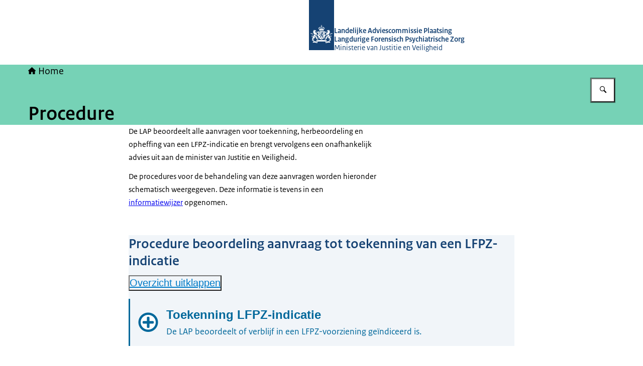

--- FILE ---
content_type: text/css; charset=UTF-8
request_url: https://www.landelijkeadviescommissieplaatsing.nl/_next/static/chunks/31fa144bd93e12b2.css
body_size: -192
content:
.static-error-page__container{background-color:#f3f4f6;justify-content:center;align-items:center;min-height:100vh;display:flex}.static-error-page__content{background-color:#fff;border-radius:.75rem;width:100%;max-width:768px;padding:2.5rem;box-shadow:0 4px 6px -1px #0000001a,0 2px 4px -1px #0000000f}.static-error-page__header{text-align:center;margin-bottom:2rem}.static-error-page__header h2{color:#111827;margin-top:1.5rem;font-size:1.875rem;font-weight:600}.static-error-page__header p{color:#6b7280;margin-top:.5rem;font-size:.875rem}.static-error-page__description{margin-bottom:2rem}.static-error-page__description h2{color:#111827;margin-top:1.5rem;font-size:1.875rem;font-weight:800}.static-error-page__description p{color:#6b7280;margin-top:.5rem;font-size:.875rem}.static-error-page__pre{white-space:normal}.static-error-page__actions{flex-direction:column;align-items:center;gap:1rem;display:flex}.static-error-page__primaryButton{color:#fff;background-color:#4f46e5;border:1px solid #0000;border-radius:.375rem;justify-content:center;width:100%;padding:.5rem 1rem;font-size:.875rem;font-weight:500;text-decoration:none;transition:background-color .2s,color .2s;display:flex}.static-error-page__primaryButton:hover{background-color:#4338ca}.static-error-page__primaryButton:focus{outline:none;box-shadow:0 0 0 2px #fff,0 0 0 4px #4f46e5}


--- FILE ---
content_type: application/javascript; charset=UTF-8
request_url: https://www.landelijkeadviescommissieplaatsing.nl/_next/static/chunks/df05b030d5461609.js
body_size: 29099
content:
(globalThis.TURBOPACK||(globalThis.TURBOPACK=[])).push(["object"==typeof document?document.currentScript:void 0,264458,(e,t,r)=>{!function(){"use strict";var r={}.hasOwnProperty;function a(){for(var e="",t=0;t<arguments.length;t++){var o=arguments[t];o&&(e=n(e,function(e){if("string"==typeof e||"number"==typeof e)return e;if("object"!=typeof e)return"";if(Array.isArray(e))return a.apply(null,e);if(e.toString!==Object.prototype.toString&&!e.toString.toString().includes("[native code]"))return e.toString();var t="";for(var o in e)r.call(e,o)&&e[o]&&(t=n(t,o));return t}(o)))}return e}function n(e,t){return t?e?e+" "+t:e+t:e}if(t.exports)a.default=a,t.exports=a;else if("function"==typeof define&&"object"==typeof define.amd&&define.amd)void 0!==a&&e.v(a);else window.classNames=a}()},820408,e=>{"use strict";var t=e.i(672605);e.s(["default",0,function({as:e="div",...r}){return(0,t.jsx)(e,{...r})}])},314216,e=>{"use strict";var t=e.i(672605),r=e.i(264458);e.s(["default",0,({href:e,onClick:a,type:n="internal",className:o,id:s,lang:i,children:l,tabIndex:c,role:h,...d})=>d.download?(0,t.jsx)("a",{...d,href:e,className:o,id:s,children:l}):"external"===n?(0,t.jsx)("a",{...d,href:e,className:(0,r.default)(o,"is-external"),id:s,children:l}):a&&"button"===h?(0,t.jsx)("a",{href:e,className:(0,r.default)(o,"is-external"),id:s,onClick:a,...d,children:l}):e&&"decorative"!==n?(0,t.jsx)("a",{href:e,className:o,id:s,lang:i,tabIndex:c,onClick:a,children:l}):(0,t.jsx)("span",{className:(0,r.default)(o,"has-no-href"),id:s,children:l})])},550625,596472,e=>{"use strict";let t=/\p{Lu}?\p{Ll}+|[0-9]+|\p{Lu}+(?!\p{Ll})|\p{Emoji_Presentation}|\p{Extended_Pictographic}|\p{L}+/gu;function r(e){return Array.from(e.match(t)??[])}function a(e){return r(e).map(e=>e.toLowerCase()).join("-")}e.s(["words",()=>r],596472),e.s(["kebabCase",()=>a],550625)},893275,80539,462967,e=>{"use strict";let t;var r=e.i(672605),a=e.i(264458),n=e.i(550625);function o(e,t){let r=e.length;Array.isArray(e[0])||(e=[e]),Array.isArray(t[0])||(t=t.map(e=>[e]));let a=t[0].length,n=t[0].map((e,r)=>t.map(e=>e[r])),o=e.map(e=>n.map(t=>{let r=0;if(!Array.isArray(e)){for(let a of t)r+=e*a;return r}for(let a=0;a<e.length;a++)r+=e[a]*(t[a]||0);return r}));return(1===r&&(o=o[0]),1===a)?o.map(e=>e[0]):o}function s(e){return"string"===i(e)}function i(e){return(Object.prototype.toString.call(e).match(/^\[object\s+(.*?)\]$/)[1]||"").toLowerCase()}function l(e,{precision:t,unit:r}){return c(e)?"none":d(e,t)+(r??"")}function c(e){return Number.isNaN(e)||e instanceof Number&&e?.none}function h(e){return c(e)?0:e}function d(e,t){if(0===e)return 0;let r=~~e,a=0;r&&t&&(a=~~Math.log10(Math.abs(r))+1);let n=10**(t-a);return Math.floor(e*n+.5)/n}let u={deg:1,grad:.9,rad:180/Math.PI,turn:360};function f(e){if(!e)return;e=e.trim();let t=/^-?[\d.]+$/,r=/%|deg|g?rad|turn$/,a=e.match(/^([a-z]+)\((.+?)\)$/i);if(a){let e=[];return a[2].replace(/\/?\s*(none|[-\w.]+(?:%|deg|g?rad|turn)?)/g,(a,n)=>{let o=n.match(r),s=n;if(o){let e=o[0],t=s.slice(0,-e.length);"%"===e?(s=new Number(t/100)).type="<percentage>":((s=new Number(t*u[e])).type="<angle>",s.unit=e)}else t.test(s)?(s=new Number(s)).type="<number>":"none"===s&&((s=new Number(NaN)).none=!0);a.startsWith("/")&&((s=s instanceof Number?s:new Number(s)).alpha=!0),"object"==typeof s&&s instanceof Number&&(s.raw=n),e.push(s)}),{name:a[1].toLowerCase(),rawName:a[1],rawArgs:a[2],args:e}}}function m(e){return e[e.length-1]}function p(e,t,r){return isNaN(e)?t:isNaN(t)?e:e+(t-e)*r}function g(e,t,r){return(r-e)/(t-e)}function b(e,t,r){return p(t[0],t[1],g(e[0],e[1],r))}function M(e){return e.map(e=>e.split("|").map(e=>{let t=(e=e.trim()).match(/^(<[a-z]+>)\[(-?[.\d]+),\s*(-?[.\d]+)\]?$/);if(t){let e=new String(t[1]);return e.range=[+t[2],+t[3]],e}return e}))}function w(e,t,r){return Math.max(Math.min(r,t),e)}function y(e,t){return Math.sign(e)===Math.sign(t)?e:-e}function x(e,t){return y(Math.abs(e)**t,e)}function v(e,t){return 0===t?0:e/t}function j(e,t,r=0,a=e.length){for(;r<a;){let n=r+a>>1;e[n]<t?r=n+1:a=n}return r}var C=Object.freeze({__proto__:null,bisectLeft:j,clamp:w,copySign:y,interpolate:p,interpolateInv:g,isNone:c,isString:s,last:m,mapRange:b,multiplyMatrices:o,parseCoordGrammar:M,parseFunction:f,serializeNumber:l,skipNone:h,spow:x,toPrecision:d,type:i,zdiv:v});let k=new class{add(e,t,r){if("string"!=typeof arguments[0]){for(var e in arguments[0])this.add(e,arguments[0][e],arguments[1]);return}(Array.isArray(e)?e:[e]).forEach(function(e){this[e]=this[e]||[],t&&this[e][r?"unshift":"push"](t)},this)}run(e,t){this[e]=this[e]||[],this[e].forEach(function(e){e.call(t&&t.context?t.context:t,t)})}};var N={gamut_mapping:"css",precision:5,deltaE:"76",verbose:globalThis?.process?.env?.NODE_ENV?.toLowerCase()!=="test",warn:function(e){this.verbose&&globalThis?.console?.warn?.(e)}};let L={D50:[.3457/.3585,1,.8251046025104602],D65:[.3127/.329,1,1.0890577507598784]};function _(e){return Array.isArray(e)?e:L[e]}function B(e,t,r,a={}){if(e=_(e),t=_(t),!e||!t)throw TypeError(`Missing white point to convert ${!e?"from":""}${!e&&!t?"/":""}${!t?"to":""}`);if(e===t)return r;let n={W1:e,W2:t,XYZ:r,options:a};if(k.run("chromatic-adaptation-start",n),n.M||(n.W1===L.D65&&n.W2===L.D50?n.M=[[1.0479297925449969,.022946870601609652,-.05019226628920524],[.02962780877005599,.9904344267538799,-.017073799063418826],[-.009243040646204504,.015055191490298152,.7518742814281371]]:n.W1===L.D50&&n.W2===L.D65&&(n.M=[[.955473421488075,-.02309845494876471,.06325924320057072],[-.0283697093338637,1.0099953980813041,.021041441191917323],[.012314014864481998,-.020507649298898964,1.330365926242124]])),k.run("chromatic-adaptation-end",n),n.M)return o(n.M,n.XYZ);throw TypeError("Only Bradford CAT with white points D50 and D65 supported for now.")}let R=new Set(["<number>","<percentage>","<angle>"]);function S(e,t,r,a){return Object.entries(e.coords).map(([e,n],o)=>{let s,i=t.coordGrammar[o],l=a[o],c=l?.type;if(!(s=l.none?i.find(e=>R.has(e)):i.find(e=>e==c))){let t=n.name||e;throw TypeError(`${c??l.raw} not allowed for ${t} in ${r}()`)}let h=s.range;"<percentage>"===c&&(h||=[0,1]);let d=n.range||n.refRange;return h&&d&&(a[o]=b(h,d,a[o])),s})}function z(e,{meta:t}={}){let r={str:String(e)?.trim()};if(k.run("parse-start",r),r.color)return r.color;if(r.parsed=f(r.str),r.parsed){let e=r.parsed.name;if("color"===e){let e=r.parsed.args.shift(),a=e.startsWith("--")?e.substring(2):`--${e}`,n=[e,a],o=r.parsed.rawArgs.indexOf("/")>0?r.parsed.args.pop():1;for(let a of H.all){let s=a.getFormat("color");if(s&&(n.includes(s.id)||s.ids?.filter(e=>n.includes(e)).length)){let n,i=Object.keys(a.coords).map((e,t)=>r.parsed.args[t]||0);return s.coordGrammar&&(n=S(a,s,"color",i)),t&&Object.assign(t,{formatId:"color",types:n}),s.id.startsWith("--")&&!e.startsWith("--")&&N.warn(`${a.name} is a non-standard space and not currently supported in the CSS spec. Use prefixed color(${s.id}) instead of color(${e}).`),e.startsWith("--")&&!s.id.startsWith("--")&&N.warn(`${a.name} is a standard space and supported in the CSS spec. Use color(${s.id}) instead of prefixed color(${e}).`),{spaceId:a.id,coords:i,alpha:o}}}let s="",i=e in H.registry?e:a;if(i in H.registry){let e=H.registry[i].formats?.color?.id;e&&(s=`Did you mean color(${e})?`)}throw TypeError(`Cannot parse color(${e}). `+(s||"Missing a plugin?"))}for(let a of H.all){let n=a.getFormat(e);if(n&&"function"===n.type){let o,s=1;(n.lastAlpha||m(r.parsed.args).alpha)&&(s=r.parsed.args.pop());let i=r.parsed.args;return n.coordGrammar&&(o=S(a,n,e,i)),t&&Object.assign(t,{formatId:n.name,types:o}),{spaceId:a.id,coords:i,alpha:s}}}}else for(let e of H.all)for(let a in e.formats){let n=e.formats[a];if("custom"!==n.type||n.test&&!n.test(r.str))continue;let o=n.parse(r.str);if(o)return o.alpha??=1,t&&(t.formatId=a),o}throw TypeError(`Could not parse ${e} as a color. Missing a plugin?`)}function A(e){if(Array.isArray(e))return e.map(A);if(!e)throw TypeError("Empty color reference");s(e)&&(e=z(e));let t=e.space||e.spaceId;return t instanceof H||(e.space=H.get(t)),void 0===e.alpha&&(e.alpha=1),e}class H{constructor(e){this.id=e.id,this.name=e.name,this.base=e.base?H.get(e.base):null,this.aliases=e.aliases,this.base&&(this.fromBase=e.fromBase,this.toBase=e.toBase);let t=e.coords??this.base.coords;for(let e in t)"name"in t[e]||(t[e].name=e);this.coords=t;let r=e.white??this.base.white??"D65";for(let t in this.white=_(r),this.formats=e.formats??{},this.formats){let e=this.formats[t];e.type||="function",e.name||=t}this.formats.color?.id||(this.formats.color={...this.formats.color??{},id:e.cssId||this.id}),e.gamutSpace?this.gamutSpace="self"===e.gamutSpace?this:H.get(e.gamutSpace):this.isPolar?this.gamutSpace=this.base:this.gamutSpace=this,this.gamutSpace.isUnbounded&&(this.inGamut=(e,t)=>!0),this.referred=e.referred,Object.defineProperty(this,"path",{value:(function(e){let t=[e];for(let r=e;r=r.base;)t.push(r);return t})(this).reverse(),writable:!1,enumerable:!0,configurable:!0}),k.run("colorspace-init-end",this)}inGamut(e,{epsilon:t=75e-6}={}){if(!this.equals(this.gamutSpace))return e=this.to(this.gamutSpace,e),this.gamutSpace.inGamut(e,{epsilon:t});let r=Object.values(this.coords);return e.every((e,a)=>{let n=r[a];if("angle"!==n.type&&n.range){if(Number.isNaN(e))return!0;let[r,a]=n.range;return(void 0===r||e>=r-t)&&(void 0===a||e<=a+t)}return!0})}get isUnbounded(){return Object.values(this.coords).every(e=>!("range"in e))}get cssId(){return this.formats?.color?.id||this.id}get isPolar(){for(let e in this.coords)if("angle"===this.coords[e].type)return!0;return!1}getFormat(e){let t;return"object"==typeof e?e=Z(e,this):(t="default"===e?Object.values(this.formats)[0]:this.formats[e])?t=Z(t,this):null}equals(e){return!!e&&(this===e||this.id===e||this.id===e.id)}to(e,t){let r,a;if(1==arguments.length){let r=A(e);[e,t]=[r.space,r.coords]}if(e=H.get(e),this.equals(e))return t;t=t.map(e=>Number.isNaN(e)?0:e);let n=this.path,o=e.path;for(let e=0;e<n.length;e++)if(n[e].equals(o[e]))r=n[e],a=e;else break;if(!r)throw Error(`Cannot convert between color spaces ${this} and ${e}: no connection space was found`);for(let e=n.length-1;e>a;e--)t=n[e].toBase(t);for(let e=a+1;e<o.length;e++)t=o[e].fromBase(t);return t}from(e,t){if(1==arguments.length){let r=A(e);[e,t]=[r.space,r.coords]}return(e=H.get(e)).to(this,t)}toString(){return`${this.name} (${this.id})`}getMinCoords(){let e=[];for(let t in this.coords){let r=this.coords[t],a=r.range||r.refRange;e.push(a?.min??0)}return e}static registry={};static get all(){return[...new Set(Object.values(H.registry))]}static register(e,t){if(1==arguments.length&&(t=arguments[0],e=t.id),t=this.get(t),this.registry[e]&&this.registry[e]!==t)throw Error(`Duplicate color space registration: '${e}'`);if(this.registry[e]=t,1==arguments.length&&t.aliases)for(let e of t.aliases)this.register(e,t);return t}static get(e,...t){if(!e||e instanceof H)return e;if("string"===i(e)){let t=H.registry[e.toLowerCase()];if(!t)throw TypeError(`No color space found with id = "${e}"`);return t}if(t.length)return H.get(...t);throw TypeError(`${e} is not a valid color space`)}static resolveCoord(e,t){let r,a,n=i(e);if("string"===n?e.includes(".")?[r,a]=e.split("."):[r,a]=[,e]:Array.isArray(e)?[r,a]=e:(r=e.space,a=e.coordId),(r=H.get(r))||(r=t),!r)throw TypeError(`Cannot resolve coordinate reference ${e}: No color space specified and relative references are not allowed here`);if("number"===(n=i(a))||"string"===n&&a>=0){let e=Object.entries(r.coords)[a];if(e)return{space:r,id:e[0],index:a,...e[1]}}r=H.get(r);let o=a.toLowerCase(),s=0;for(let e in r.coords){let t=r.coords[e];if(e.toLowerCase()===o||t.name?.toLowerCase()===o)return{space:r,id:e,index:s,...t};s++}throw TypeError(`No "${a}" coordinate found in ${r.name}. Its coordinates are: ${Object.keys(r.coords).join(", ")}`)}static DEFAULT_FORMAT={type:"functions",name:"color"}}function Z(e,{coords:t}={}){if(e.coords&&!e.coordGrammar){e.type||="function",e.name||="color",e.coordGrammar=M(e.coords);let r=Object.entries(t).map(([t,r],a)=>{let n=e.coordGrammar[a][0],o=r.range||r.refRange,s=n.range,i="";return"<percentage>"==n?(s=[0,100],i="%"):"<angle>"==n&&(i="deg"),{fromRange:o,toRange:s,suffix:i}});e.serializeCoords=(e,t)=>e.map((e,a)=>{let{fromRange:n,toRange:o,suffix:s}=r[a];return n&&o&&(e=b(n,o,e)),e=l(e,{precision:t,unit:s})})}return e}var P=new H({id:"xyz-d65",name:"XYZ D65",coords:{x:{name:"X"},y:{name:"Y"},z:{name:"Z"}},white:"D65",formats:{color:{ids:["xyz-d65","xyz"]}},aliases:["xyz"]});class I extends H{constructor(e){e.coords||(e.coords={r:{range:[0,1],name:"Red"},g:{range:[0,1],name:"Green"},b:{range:[0,1],name:"Blue"}}),e.base||(e.base=P),e.toXYZ_M&&e.fromXYZ_M&&(e.toBase??=t=>{let r=o(e.toXYZ_M,t);return this.white!==this.base.white&&(r=B(this.white,this.base.white,r)),r},e.fromBase??=t=>(t=B(this.base.white,this.white,t),o(e.fromXYZ_M,t))),e.referred??="display",super(e)}}function E(e,t){return(e=A(e),!t||e.space.equals(t))?e.coords.slice():(t=H.get(t)).from(e)}function O(e,t){e=A(e);let{space:r,index:a}=H.resolveCoord(t,e.space);return E(e,r)[a]}function V(e,t,r){return e=A(e),t=H.get(t),e.coords=t.to(e.space,r),e}function $(e,t,r){if(e=A(e),2==arguments.length&&"object"===i(arguments[1])){let t=arguments[1];for(let r in t)$(e,r,t[r])}else{"function"==typeof r&&(r=r(O(e,t)));let{space:a,index:n}=H.resolveCoord(t,e.space),o=E(e,a);o[n]=r,V(e,a,o)}return e}V.returns="color",$.returns="color";var D=new H({id:"xyz-d50",name:"XYZ D50",white:"D50",base:P,fromBase:e=>B(P.white,"D50",e),toBase:e=>B("D50",P.white,e)});let q=216/24389,T=24/116,G=24389/27,W=L.D50;var Y=new H({id:"lab",name:"Lab",coords:{l:{refRange:[0,100],name:"Lightness"},a:{refRange:[-125,125]},b:{refRange:[-125,125]}},white:W,base:D,fromBase(e){let t=e.map((e,t)=>e/W[t]).map(e=>e>q?Math.cbrt(e):(G*e+16)/116);return[116*t[1]-16,500*(t[0]-t[1]),200*(t[1]-t[2])]},toBase(e){let t=[];return t[1]=(e[0]+16)/116,t[0]=e[1]/500+t[1],t[2]=t[1]-e[2]/200,[t[0]>T?Math.pow(t[0],3):(116*t[0]-16)/G,e[0]>8?Math.pow((e[0]+16)/116,3):e[0]/G,t[2]>T?Math.pow(t[2],3):(116*t[2]-16)/G].map((e,t)=>e*W[t])},formats:{lab:{coords:["<number> | <percentage>","<number> | <percentage>[-1,1]","<number> | <percentage>[-1,1]"]}}});function F(e){return(e%360+360)%360}var X=new H({id:"lch",name:"LCH",coords:{l:{refRange:[0,100],name:"Lightness"},c:{refRange:[0,150],name:"Chroma"},h:{refRange:[0,360],type:"angle",name:"Hue"}},base:Y,fromBase(e){let t,[r,a,n]=e;return t=.02>Math.abs(a)&&.02>Math.abs(n)?NaN:180*Math.atan2(n,a)/Math.PI,[r,Math.sqrt(a**2+n**2),F(t)]},toBase(e){let[t,r,a]=e;return r<0&&(r=0),isNaN(a)&&(a=0),[t,r*Math.cos(a*Math.PI/180),r*Math.sin(a*Math.PI/180)]},formats:{lch:{coords:["<number> | <percentage>","<number> | <percentage>","<number> | <angle>"]}}});let J=Math.PI,U=180/J,Q=J/180;function K(e){let t=e*e;return t*t*t*e}function ee(e,t,{kL:r=1,kC:a=1,kH:n=1}={}){let o,s;[e,t]=A([e,t]);let[i,l,c]=Y.from(e),h=X.from(Y,[i,l,c])[1],[d,u,f]=Y.from(t),m=X.from(Y,[d,u,f])[1];h<0&&(h=0),m<0&&(m=0);let p=K((h+m)/2),g=.5*(1-Math.sqrt(p/(p+0x16bcc41e9))),b=(1+g)*l,M=(1+g)*u,w=Math.sqrt(b**2+c**2),y=Math.sqrt(M**2+f**2),x=0===b&&0===c?0:Math.atan2(c,b),v=0===M&&0===f?0:Math.atan2(f,M);x<0&&(x+=2*J),v<0&&(v+=2*J),x*=U;let j=d-i,C=y-w,k=(v*=U)-x,L=x+v,_=Math.abs(k);w*y==0?o=0:_<=180?o=k:k>180?o=k-360:k<-180?o=k+360:N.warn("the unthinkable has happened");let B=2*Math.sqrt(y*w)*Math.sin(o*Q/2),R=(i+d)/2,S=(w+y)/2,z=K(S),H=(R-50)**2,Z=1+.015*H/Math.sqrt(20+H),P=1+.045*S,I=1+.015*S*(1-.17*Math.cos(((s=w*y==0?L:_<=180?L/2:L<360?(L+360)/2:(L-360)/2)-30)*Q)+.24*Math.cos(2*s*Q)+.32*Math.cos((3*s+6)*Q)-.2*Math.cos((4*s-63)*Q)),E=(j/(r*Z))**2;return Math.sqrt(E+=(C/(a*P))**2+(B/(n*I))**2+C/(a*P)*(-1*Math.sin(2*(30*Math.exp(-1*((s-275)/25)**2))*Q)*(2*Math.sqrt(z/(z+0x16bcc41e9))))*(B/(n*I)))}let et=[[.819022437996703,.3619062600528904,-.1288737815209879],[.0329836539323885,.9292868615863434,.0361446663506424],[.0481771893596242,.2642395317527308,.6335478284694309]],er=[[1.2268798758459243,-.5578149944602171,.2813910456659647],[-.0405757452148008,1.112286803280317,-.0717110580655164],[-.0763729366746601,-.4214933324022432,1.5869240198367816]],ea=[[.210454268309314,.7936177747023054,-.0040720430116193],[1.9779985324311684,-2.42859224204858,.450593709617411],[.0259040424655478,.7827717124575296,-.8086757549230774]],en=[[1,.3963377773761749,.2158037573099136],[1,-.1055613458156586,-.0638541728258133],[1,-.0894841775298119,-1.2914855480194092]];var eo=new H({id:"oklab",name:"Oklab",coords:{l:{refRange:[0,1],name:"Lightness"},a:{refRange:[-.4,.4]},b:{refRange:[-.4,.4]}},white:"D65",base:P,fromBase(e){let t=o(et,e).map(e=>Math.cbrt(e));return o(ea,t)},toBase(e){let t=o(en,e).map(e=>e**3);return o(er,t)},formats:{oklab:{coords:["<percentage> | <number>","<number> | <percentage>[-1,1]","<number> | <percentage>[-1,1]"]}}});function es(e,t){[e,t]=A([e,t]);let[r,a,n]=eo.from(e),[o,s,i]=eo.from(t);return Math.sqrt((r-o)**2+(a-s)**2+(n-i)**2)}function ei(e,t,{epsilon:r=75e-6}={}){e=A(e),t||(t=e.space),t=H.get(t);let a=e.coords;return t!==e.space&&(a=t.from(e)),t.inGamut(a,{epsilon:r})}function el(e){return{space:e.space,coords:e.coords.slice(),alpha:e.alpha}}function ec(e,t,r="lab"){let a=(r=H.get(r)).from(e),n=r.from(t);return Math.sqrt(a.reduce((e,t,r)=>{let a=n[r];return isNaN(t)||isNaN(a)?e:e+(a-t)**2},0))}let eh=Math.PI/180;var ed=new H({id:"xyz-abs-d65",cssId:"--xyz-abs-d65",name:"Absolute XYZ D65",coords:{x:{refRange:[0,9504.7],name:"Xa"},y:{refRange:[0,1e4],name:"Ya"},z:{refRange:[0,10888.3],name:"Za"}},base:P,fromBase:e=>e.map(e=>Math.max(203*e,0)),toBase:e=>e.map(e=>Math.max(e/203,0))});let eu=2610/16384,ef=16384/2610,em=1.7*2523/32,ep=32/(1.7*2523),eg=[[.41478972,.579999,.014648],[-.20151,1.120649,.0531008],[-.0166008,.2648,.6684799]],eb=[[1.9242264357876067,-1.0047923125953657,.037651404030618],[.35031676209499907,.7264811939316552,-.06538442294808501],[-.09098281098284752,-.3127282905230739,1.5227665613052603]],eM=[[.5,.5,0],[3.524,-4.066708,.542708],[.199076,1.096799,-1.295875]],ew=[[1,.1386050432715393,.05804731615611886],[.9999999999999999,-.1386050432715393,-.05804731615611886],[.9999999999999998,-.09601924202631895,-.8118918960560388]];var ey=new H({id:"jzazbz",name:"Jzazbz",coords:{jz:{refRange:[0,1],name:"Jz"},az:{refRange:[-.5,.5]},bz:{refRange:[-.5,.5]}},base:ed,fromBase(e){let[t,r,a]=e,n=o(eg,[1.15*t-(1.15-1)*a,.66*r-(.66-1)*t,a]).map(function(e){return((.8359375+18.8515625*(e/1e4)**eu)/(1+18.6875*(e/1e4)**eu))**em}),[s,i,l]=o(eM,n);return[.43999999999999995*s/(1+-.56*s)-16295499532821565e-27,i,l]},toBase(e){let[t,r,a]=e,n=o(ew,[(t+16295499532821565e-27)/(.43999999999999995- -.56*(t+16295499532821565e-27)),r,a]).map(function(e){return 1e4*((.8359375-e**ep)/(18.6875*e**ep-18.8515625))**ef}),[s,i,l]=o(eb,n),c=(s+(1.15-1)*l)/1.15;return[c,(i+(.66-1)*c)/.66,l]},formats:{color:{coords:["<number> | <percentage>","<number> | <percentage>[-1,1]","<number> | <percentage>[-1,1]"]}}}),ex=new H({id:"jzczhz",name:"JzCzHz",coords:{jz:{refRange:[0,1],name:"Jz"},cz:{refRange:[0,1],name:"Chroma"},hz:{refRange:[0,360],type:"angle",name:"Hue"}},base:ey,fromBase(e){let t,[r,a,n]=e;return t=2e-4>Math.abs(a)&&2e-4>Math.abs(n)?NaN:180*Math.atan2(n,a)/Math.PI,[r,Math.sqrt(a**2+n**2),F(t)]},toBase:e=>[e[0],e[1]*Math.cos(e[2]*Math.PI/180),e[1]*Math.sin(e[2]*Math.PI/180)]});let ev=2413/128,ej=2610/16384,eC=2523/32,ek=16384/2610,eN=32/2523,eL=[[.3592832590121217,.6976051147779502,-.035891593232029],[-.1920808463704993,1.100476797037432,.0753748658519118],[.0070797844607479,.0748396662186362,.8433265453898765]],e_=[[.5,.5,0],[6610/4096,-13613/4096,7003/4096],[17933/4096,-17390/4096,-543/4096]],eB=[[.9999999999999998,.0086090370379328,.111029625003026],[.9999999999999998,-.0086090370379328,-.1110296250030259],[.9999999999999998,.5600313357106791,-.3206271749873188]],eR=[[2.0701522183894223,-1.3263473389671563,.2066510476294053],[.3647385209748072,.6805660249472273,-.0453045459220347],[-.0497472075358123,-.0492609666966131,1.1880659249923042]];var eS=new H({id:"ictcp",name:"ICTCP",coords:{i:{refRange:[0,1],name:"I"},ct:{refRange:[-.5,.5],name:"CT"},cp:{refRange:[-.5,.5],name:"CP"}},base:ed,fromBase:e=>{var t;return t=o(eL,e),o(e_,t.map(function(e){return((.8359375+ev*(e/1e4)**ej)/(1+18.6875*(e/1e4)**ej))**eC}))},toBase:e=>o(eR,o(eB,e).map(function(e){let t=Math.max(e**eN-.8359375,0);return 1e4*(t/(ev-18.6875*e**eN))**ek}))});let ez=L.D65,eA=2*Math.PI,eH=[[.401288,.650173,-.051461],[-.250268,1.204414,.045854],[-.002079,.048952,.953127]],eZ=[[1.8620678550872327,-1.0112546305316843,.14918677544445175],[.38752654323613717,.6214474419314753,-.008973985167612518],[-.015841498849333856,-.03412293802851557,1.0499644368778496]],eP=[[460,451,288],[460,-891,-261],[460,-220,-6300]],eI={dark:[.8,.525,.8],dim:[.9,.59,.9],average:[1,.69,1]},eE=[20.14,90,164.25,237.53,380.14],eO=[.8,.7,1,1.2,.8],eV=[0,100,200,300,400],e$=180/Math.PI,eD=Math.PI/180;function eq(e,t){return e.map(e=>{let r=x(t*Math.abs(e)*.01,.42);return 400*y(r,e)/(r+27.13)})}function eT(e,t,r,a,n){let s={};s.discounting=n,s.refWhite=e,s.surround=a;let i=e.map(e=>100*e);s.la=t,s.yb=r;let l=i[1],c=o(eH,i),h=(a=eI[s.surround])[0];s.c=a[1],s.nc=a[2];let d=(1/(5*s.la+1))**4;s.fl=d*s.la+.1*(1-d)*(1-d)*Math.cbrt(5*s.la),s.flRoot=s.fl**.25,s.n=s.yb/l,s.z=1.48+Math.sqrt(s.n),s.nbb=.725*s.n**-.2,s.ncb=s.nbb;let u=n?1:Math.max(Math.min(h*(1-1/3.6*Math.exp((-s.la-42)/92)),1),0);s.dRgb=c.map(e=>p(1,l/e,u)),s.dRgbInv=s.dRgb.map(e=>1/e);let f=eq(c.map((e,t)=>e*s.dRgb[t]),s.fl);return s.aW=s.nbb*(2*f[0]+f[1]+.05*f[2]),s}let eG=eT(ez,64/Math.PI*.2,20,"average",!1);function eW(e,t){var r;let a;if(!(void 0!==e.J^void 0!==e.Q))throw Error("Conversion requires one and only one: 'J' or 'Q'");if(!(void 0!==e.C^void 0!==e.M^void 0!==e.s))throw Error("Conversion requires one and only one: 'C', 'M' or 's'");if(!(void 0!==e.h^void 0!==e.H))throw Error("Conversion requires one and only one: 'h' or 'H'");if(0===e.J||0===e.Q)return[0,0,0];let n=0,s=Math.cos(n=void 0!==e.h?F(e.h)*eD:function(e){let t=(e%400+400)%400,r=Math.floor(.01*t);t%=100;let[a,n]=eE.slice(r,r+2),[o,s]=eO.slice(r,r+2);return F((t*(s*a-o*n)-100*a*s)/(t*(s-o)-100*s))}(e.H)*eD),i=Math.sin(n),l=0;void 0!==e.J?l=.1*x(e.J,.5):void 0!==e.Q&&(l=.25*t.c*e.Q/((t.aW+4)*t.flRoot));let c=0;void 0!==e.C?c=e.C/l:void 0!==e.M?c=e.M/t.flRoot/l:void 0!==e.s&&(c=4e-4*e.s**2*(t.aW+4)/t.c);let h=x(c*Math.pow(1.64-Math.pow(.29,t.n),-.73),10/9),d=.25*(Math.cos(n+2)+3.8),u=t.aW*x(l,2/t.c/t.z),f=5e4/13*t.nc*t.ncb*d,m=u/t.nbb,p=23*(m+.305)*v(h,23*f+h*(11*s+108*i)),g=(r=o(eP,[m,p*s,p*i]).map(e=>e/1403),a=100/t.fl*2588.068098016295,r.map(e=>{let t=Math.abs(e);return y(a*x(t/(400-t),2.380952380952381),e)}));return o(eZ,g.map((e,r)=>e*t.dRgbInv[r])).map(e=>e/100)}function eY(e,t){let r=eq(o(eH,e.map(e=>100*e)).map((e,r)=>e*t.dRgb[r]),t.fl),a=r[0]+(-12*r[1]+r[2])/11,n=(r[0]+r[1]-2*r[2])/9,s=(Math.atan2(n,a)%eA+eA)%eA,i=.25*(Math.cos(s+2)+3.8),l=x(5e4/13*t.nc*t.ncb*v(i*Math.sqrt(a**2+n**2),r[0]+r[1]+1.05*r[2]+.305),.9)*Math.pow(1.64-Math.pow(.29,t.n),.73),c=x(t.nbb*(2*r[0]+r[1]+.05*r[2])/t.aW,.5*t.c*t.z),h=100*x(c,2),d=4/t.c*c*(t.aW+4)*t.flRoot,u=l*c,f=u*t.flRoot,m=F(s*e$),p=function(e){let t=F(e);t<=eE[0]&&(t+=360);let r=j(eE,t)-1,[a,n]=eE.slice(r,r+2),[o,s]=eO.slice(r,r+2),i=eV[r],l=(t-a)/o;return i+100*l/(l+(n-t)/s)}(m);return{J:h,C:u,h:m,s:50*x(t.c*l/(t.aW+4),.5),Q:d,M:f,H:p}}var eF=new H({id:"cam16-jmh",cssId:"--cam16-jmh",name:"CAM16-JMh",coords:{j:{refRange:[0,100],name:"J"},m:{refRange:[0,105],name:"Colorfulness"},h:{refRange:[0,360],type:"angle",name:"Hue"}},base:P,fromBase(e){let t=eY(e,eG);return[t.J,t.M,t.h]},toBase:e=>eW({J:e[0],M:e[1],h:e[2]},eG)});let eX=L.D65,eJ=216/24389,eU=24389/27;function eQ(e){return e>8?Math.pow((e+16)/116,3):e/eU}let eK=eT(eX,200/Math.PI*eQ(50),100*eQ(50),"average",!1);var e1=new H({id:"hct",name:"HCT",coords:{h:{refRange:[0,360],type:"angle",name:"Hue"},c:{refRange:[0,145],name:"Colorfulness"},t:{refRange:[0,100],name:"Tone"}},base:P,fromBase:e=>(function(e,t){var r;let a=116*((r=e[1])>eJ?Math.cbrt(r):(eU*r+16)/116)-16;if(0===a)return[0,0,0];let n=eY(e,eK);return[F(n.h),n.C,a]})(e),toBase:e=>(function(e,t){let[r,a,n]=e,o=[],s=0;if(0===n)return[0,0,0];let i=eQ(n);s=n>0?.00379058511492914*n**2+.608983189401032*n+.9155088574762233:9514440756550361e-21*n**2+.08693057439788597*n-21.928975842194614;let l=0,c=1/0;for(;l<=15;){let e=Math.abs((o=eW({J:s,C:a,h:r},t))[1]-i);if(e<c){if(e<=2e-12)return o;c=e}s-=(o[1]-i)*s/(2*o[1]),l+=1}return eW({J:s,C:a,h:r},t)})(e,eK),formats:{color:{id:"--hct",coords:["<number> | <angle>","<percentage> | <number>","<percentage> | <number>"]}}});let e2=Math.PI/180;function e0(e){e[1]<0&&(e=e1.fromBase(e1.toBase(e)));let t=Math.log(Math.max(1+.0228*e[1]*eK.flRoot,1))/.0228,r=e[0]*e2,a=t*Math.cos(r),n=t*Math.sin(r);return[e[2],a,n]}var e5={deltaE76:function(e,t){return ec(e,t,"lab")},deltaECMC:function(e,t,{l:r=2,c:a=1}={}){[e,t]=A([e,t]);let[n,o,s]=Y.from(e),[,i,l]=X.from(Y,[n,o,s]),[c,h,d]=Y.from(t),u=X.from(Y,[c,h,d])[1];i<0&&(i=0),u<0&&(u=0);let f=n-c,m=i-u,p=o-h,g=s-d,b=.511;n>=16&&(b=.040975*n/(1+.01765*n));let M=.0638*i/(1+.0131*i)+.638;Number.isNaN(l)&&(l=0);let w=Math.pow(i,4),y=Math.sqrt(w/(w+1900)),x=M*(y*(l>=164&&l<=345?.56+Math.abs(.2*Math.cos((l+168)*eh)):.36+Math.abs(.4*Math.cos((l+35)*eh)))+1-y),v=(f/(r*b))**2;return Math.sqrt(v+=(m/(a*M))**2+(p**2+g**2-m**2)/x**2)},deltaE2000:ee,deltaEJz:function(e,t){[e,t]=A([e,t]);let[r,a,n]=ex.from(e),[o,s,i]=ex.from(t);Number.isNaN(n)&&Number.isNaN(i)?(n=0,i=0):Number.isNaN(n)?n=i:Number.isNaN(i)&&(i=n);let l=2*Math.sqrt(a*s)*Math.sin((n-i)/2*(Math.PI/180));return Math.sqrt((r-o)**2+(a-s)**2+l**2)},deltaEITP:function(e,t){[e,t]=A([e,t]);let[r,a,n]=eS.from(e),[o,s,i]=eS.from(t);return 720*Math.sqrt((r-o)**2+.25*(a-s)**2+(n-i)**2)},deltaEOK:es,deltaEHCT:function(e,t){[e,t]=A([e,t]);let[r,a,n]=e0(e1.from(e)),[o,s,i]=e0(e1.from(t));return Math.sqrt((r-o)**2+(a-s)**2+(n-i)**2)}};let e4={hct:{method:"hct.c",jnd:2,deltaEMethod:"hct",blackWhiteClamp:{}},"hct-tonal":{method:"hct.c",jnd:0,deltaEMethod:"hct",blackWhiteClamp:{channel:"hct.t",min:0,max:100}}};function e3(e,{method:t=N.gamut_mapping,space:r,deltaEMethod:a="",jnd:n=2,blackWhiteClamp:o={}}={}){let i;if(e=A(e),s(arguments[1])?r=arguments[1]:r||(r=e.space),ei(e,r=H.get(r),{epsilon:0}))return e;if("css"===t)i=function(e,{space:t}={}){e=A(e),t||(t=e.space),t=H.get(t);let r=H.get("oklch");if(t.isUnbounded)return e9(e,t);let a=e9(e,r),n=a.coords[0];if(n>=1){let r=e9(e6,t);return r.alpha=e.alpha,e9(r,t)}if(n<=0){let r=e9(e8,t);return r.alpha=e.alpha,e9(r,t)}if(ei(a,t,{epsilon:0}))return e9(a,t);function o(e){let r=e9(e,t),a=Object.values(t.coords);return r.coords=r.coords.map((e,t)=>{if("range"in a[t]){let[r,n]=a[t].range;return w(r,e,n)}return e}),r}let s=0,i=a.coords[1],l=!0,c=el(a),h=o(c),d=es(h,c);if(d<.02)return h;for(;i-s>1e-4;){let e=(s+i)/2;if(c.coords[1]=e,l&&ei(c,t,{epsilon:0}))s=e;else if((d=es(h=o(c),c))<.02)if(.02-d<1e-4)break;else l=!1,s=e;else i=e}return h}(e,{space:r});else{if("clip"===t||ei(e,r))i=e9(e,r);else{Object.prototype.hasOwnProperty.call(e4,t)&&({method:t,jnd:n,deltaEMethod:a,blackWhiteClamp:o}=e4[t]);let s=ee;if(""!==a){for(let e in e5)if("deltae"+a.toLowerCase()===e.toLowerCase()){s=e5[e];break}}let h=e3(e9(e,r),{method:"clip",space:r});if(s(e,h)>n){var l;let a;if(3===Object.keys(o).length){let t=H.resolveCoord(o.channel),r=O(e9(e,t.space),t.id);if(c(r)&&(r=0),r>=o.max)return e9({space:"xyz-d65",coords:L.D65},e.space);if(r<=o.min)return e9({space:"xyz-d65",coords:[0,0,0]},e.space)}let h=H.resolveCoord(t),d=h.space,u=h.id,f=e9(e,d);f.coords.forEach((e,t)=>{c(e)&&(f.coords[t]=0)});let m=(h.range||h.refRange)[0],p=(a=(l=n)?Math.floor(Math.log10(Math.abs(l))):0,Math.max(parseFloat(`1e${a-2}`),1e-6)),g=m,b=O(f,u);for(;b-g>p;){let e=el(f);s(f,e=e3(e,{space:r,method:"clip"}))-n<p?g=O(f,u):b=O(f,u),$(f,u,(g+b)/2)}i=e9(f,r)}else i=h}if("clip"===t||!ei(i,r,{epsilon:0})){let e=Object.values(r.coords).map(e=>e.range||[]);i.coords=i.coords.map((t,r)=>{let[a,n]=e[r];return void 0!==a&&(t=Math.max(a,t)),void 0!==n&&(t=Math.min(t,n)),t})}}return r!==e.space&&(i=e9(i,e.space)),e.coords=i.coords,e}e3.returns="color";let e6={space:eo,coords:[1,0,0]},e8={space:eo,coords:[0,0,0]};function e9(e,t,{inGamut:r}={}){e=A(e);let a=(t=H.get(t)).from(e),n={space:t,coords:a,alpha:e.alpha};return r&&(n=e3(n,!0===r?void 0:r)),n}function e7(e,{precision:t=N.precision,format:r="default",inGamut:a=!0,...n}={}){let o;e=A(e);let s=r;r=e.space.getFormat(r)??e.space.getFormat("default")??H.DEFAULT_FORMAT;let i=e.coords.slice();if((a||=r.toGamut)&&!ei(e)&&(i=e3(el(e),!0===a?void 0:a).coords),"custom"===r.type)if(n.precision=t,r.serialize)o=r.serialize(i,e.alpha,n);else throw TypeError(`format ${s} can only be used to parse colors, not for serialization`);else{let a=r.name||"color";r.serializeCoords?i=r.serializeCoords(i,t):null!==t&&(i=i.map(e=>l(e,{precision:t})));let n=[...i];if("color"===a){let t=r.id||r.ids?.[0]||e.space.id;n.unshift(t)}let s=e.alpha;null!==t&&(s=l(s,{precision:t}));let c=e.alpha>=1||r.noAlpha?"":`${r.commas?",":" /"} ${s}`;o=`${a}(${n.join(r.commas?", ":" ")}${c})`}return o}e9.returns="color";var te=new I({id:"rec2020-linear",cssId:"--rec2020-linear",name:"Linear REC.2020",white:"D65",toXYZ_M:[[.6369580483012914,.14461690358620832,.1688809751641721],[.2627002120112671,.6779980715188708,.05930171646986196],[0,.028072693049087428,1.060985057710791]],fromXYZ_M:[[1.716651187971268,-.355670783776392,-.25336628137366],[-.666684351832489,1.616481236634939,.0157685458139111],[.017639857445311,-.042770613257809,.942103121235474]]}),tt=new I({id:"rec2020",name:"REC.2020",base:te,toBase:e=>e.map(function(e){return e<.08124285829863151?e/4.5:Math.pow((e+1.09929682680944-1)/1.09929682680944,1/.45)}),fromBase:e=>e.map(function(e){return e>=.018053968510807?1.09929682680944*Math.pow(e,.45)-(1.09929682680944-1):4.5*e})}),tr=new I({id:"p3-linear",cssId:"--display-p3-linear",name:"Linear P3",white:"D65",toXYZ_M:[[.4865709486482162,.26566769316909306,.1982172852343625],[.2289745640697488,.6917385218365064,.079286914093745],[0,.04511338185890264,1.043944368900976]],fromXYZ_M:[[2.493496911941425,-.9313836179191239,-.40271078445071684],[-.8294889695615747,1.7626640603183463,.023624685841943577],[.03584583024378447,-.07617238926804182,.9568845240076872]]});let ta=[[3.2409699419045226,-1.537383177570094,-.4986107602930034],[-.9692436362808796,1.8759675015077202,.04155505740717559],[.05563007969699366,-.20397695888897652,1.0569715142428786]];var tn=new I({id:"srgb-linear",name:"Linear sRGB",white:"D65",toXYZ_M:[[.41239079926595934,.357584339383878,.1804807884018343],[.21263900587151027,.715168678767756,.07219231536073371],[.01933081871559182,.11919477979462598,.9505321522496607]],fromXYZ_M:ta}),to={aliceblue:[240/255,248/255,1],antiquewhite:[250/255,235/255,215/255],aqua:[0,1,1],aquamarine:[127/255,1,212/255],azure:[240/255,1,1],beige:[245/255,245/255,220/255],bisque:[1,228/255,196/255],black:[0,0,0],blanchedalmond:[1,235/255,205/255],blue:[0,0,1],blueviolet:[138/255,43/255,226/255],brown:[165/255,42/255,42/255],burlywood:[222/255,184/255,135/255],cadetblue:[95/255,158/255,160/255],chartreuse:[127/255,1,0],chocolate:[210/255,105/255,30/255],coral:[1,127/255,80/255],cornflowerblue:[100/255,149/255,237/255],cornsilk:[1,248/255,220/255],crimson:[220/255,20/255,60/255],cyan:[0,1,1],darkblue:[0,0,139/255],darkcyan:[0,139/255,139/255],darkgoldenrod:[184/255,134/255,11/255],darkgray:[169/255,169/255,169/255],darkgreen:[0,100/255,0],darkgrey:[169/255,169/255,169/255],darkkhaki:[189/255,183/255,107/255],darkmagenta:[139/255,0,139/255],darkolivegreen:[85/255,107/255,47/255],darkorange:[1,140/255,0],darkorchid:[.6,50/255,.8],darkred:[139/255,0,0],darksalmon:[233/255,150/255,122/255],darkseagreen:[143/255,188/255,143/255],darkslateblue:[72/255,61/255,139/255],darkslategray:[47/255,79/255,79/255],darkslategrey:[47/255,79/255,79/255],darkturquoise:[0,206/255,209/255],darkviolet:[148/255,0,211/255],deeppink:[1,20/255,147/255],deepskyblue:[0,191/255,1],dimgray:[105/255,105/255,105/255],dimgrey:[105/255,105/255,105/255],dodgerblue:[30/255,144/255,1],firebrick:[178/255,34/255,34/255],floralwhite:[1,250/255,240/255],forestgreen:[34/255,139/255,34/255],fuchsia:[1,0,1],gainsboro:[220/255,220/255,220/255],ghostwhite:[248/255,248/255,1],gold:[1,215/255,0],goldenrod:[218/255,165/255,32/255],gray:[128/255,128/255,128/255],green:[0,128/255,0],greenyellow:[173/255,1,47/255],grey:[128/255,128/255,128/255],honeydew:[240/255,1,240/255],hotpink:[1,105/255,180/255],indianred:[205/255,92/255,92/255],indigo:[75/255,0,130/255],ivory:[1,1,240/255],khaki:[240/255,230/255,140/255],lavender:[230/255,230/255,250/255],lavenderblush:[1,240/255,245/255],lawngreen:[124/255,252/255,0],lemonchiffon:[1,250/255,205/255],lightblue:[173/255,216/255,230/255],lightcoral:[240/255,128/255,128/255],lightcyan:[224/255,1,1],lightgoldenrodyellow:[250/255,250/255,210/255],lightgray:[211/255,211/255,211/255],lightgreen:[144/255,238/255,144/255],lightgrey:[211/255,211/255,211/255],lightpink:[1,182/255,193/255],lightsalmon:[1,160/255,122/255],lightseagreen:[32/255,178/255,170/255],lightskyblue:[135/255,206/255,250/255],lightslategray:[119/255,136/255,.6],lightslategrey:[119/255,136/255,.6],lightsteelblue:[176/255,196/255,222/255],lightyellow:[1,1,224/255],lime:[0,1,0],limegreen:[50/255,205/255,50/255],linen:[250/255,240/255,230/255],magenta:[1,0,1],maroon:[128/255,0,0],mediumaquamarine:[.4,205/255,170/255],mediumblue:[0,0,205/255],mediumorchid:[186/255,85/255,211/255],mediumpurple:[147/255,112/255,219/255],mediumseagreen:[60/255,179/255,113/255],mediumslateblue:[123/255,104/255,238/255],mediumspringgreen:[0,250/255,154/255],mediumturquoise:[72/255,209/255,.8],mediumvioletred:[199/255,21/255,133/255],midnightblue:[25/255,25/255,112/255],mintcream:[245/255,1,250/255],mistyrose:[1,228/255,225/255],moccasin:[1,228/255,181/255],navajowhite:[1,222/255,173/255],navy:[0,0,128/255],oldlace:[253/255,245/255,230/255],olive:[128/255,128/255,0],olivedrab:[107/255,142/255,35/255],orange:[1,165/255,0],orangered:[1,69/255,0],orchid:[218/255,112/255,214/255],palegoldenrod:[238/255,232/255,170/255],palegreen:[152/255,251/255,152/255],paleturquoise:[175/255,238/255,238/255],palevioletred:[219/255,112/255,147/255],papayawhip:[1,239/255,213/255],peachpuff:[1,218/255,185/255],peru:[205/255,133/255,63/255],pink:[1,192/255,203/255],plum:[221/255,160/255,221/255],powderblue:[176/255,224/255,230/255],purple:[128/255,0,128/255],rebeccapurple:[.4,.2,.6],red:[1,0,0],rosybrown:[188/255,143/255,143/255],royalblue:[65/255,105/255,225/255],saddlebrown:[139/255,69/255,19/255],salmon:[250/255,128/255,114/255],sandybrown:[244/255,164/255,96/255],seagreen:[46/255,139/255,87/255],seashell:[1,245/255,238/255],sienna:[160/255,82/255,45/255],silver:[192/255,192/255,192/255],skyblue:[135/255,206/255,235/255],slateblue:[106/255,90/255,205/255],slategray:[112/255,128/255,144/255],slategrey:[112/255,128/255,144/255],snow:[1,250/255,250/255],springgreen:[0,1,127/255],steelblue:[70/255,130/255,180/255],tan:[210/255,180/255,140/255],teal:[0,128/255,128/255],thistle:[216/255,191/255,216/255],tomato:[1,99/255,71/255],turquoise:[64/255,224/255,208/255],violet:[238/255,130/255,238/255],wheat:[245/255,222/255,179/255],white:[1,1,1],whitesmoke:[245/255,245/255,245/255],yellow:[1,1,0],yellowgreen:[154/255,205/255,50/255]};let ts=[,,,].fill("<percentage> | <number>[0, 255]"),ti=[,,,].fill("<number>[0, 255]");var tl=new I({id:"srgb",name:"sRGB",base:tn,fromBase:e=>e.map(e=>{let t=e<0?-1:1,r=e*t;return r>.0031308?t*(1.055*r**(1/2.4)-.055):12.92*e}),toBase:e=>e.map(e=>{let t=e<0?-1:1,r=e*t;return r<=.04045?e/12.92:t*((r+.055)/1.055)**2.4}),formats:{rgb:{coords:ts},rgb_number:{name:"rgb",commas:!0,coords:ti,noAlpha:!0},color:{},rgba:{coords:ts,commas:!0,lastAlpha:!0},rgba_number:{name:"rgba",commas:!0,coords:ti},hex:{type:"custom",toGamut:!0,test:e=>/^#([a-f0-9]{3,4}){1,2}$/i.test(e),parse(e){e.length<=5&&(e=e.replace(/[a-f0-9]/gi,"$&$&"));let t=[];return e.replace(/[a-f0-9]{2}/gi,e=>{t.push(parseInt(e,16)/255)}),{spaceId:"srgb",coords:t.slice(0,3),alpha:t.slice(3)[0]}},serialize:(e,t,{collapse:r=!0}={})=>{t<1&&e.push(t),e=e.map(e=>Math.round(255*e));let a=r&&e.every(e=>e%17==0);return"#"+e.map(e=>a?(e/17).toString(16):e.toString(16).padStart(2,"0")).join("")}},keyword:{type:"custom",test:e=>/^[a-z]+$/i.test(e),parse(e){e=e.toLowerCase();let t={spaceId:"srgb",coords:null,alpha:1};if("transparent"===e?(t.coords=to.black,t.alpha=0):t.coords=to[e],t.coords)return t}}}}),tc=new I({id:"p3",cssId:"display-p3",name:"P3",base:tr,fromBase:tl.fromBase,toBase:tl.toBase});if(N.display_space=tl,"undefined"!=typeof CSS&&CSS.supports)for(let e of[Y,tt,tc]){let t=e.getMinCoords(),r=e7({space:e,coords:t,alpha:1});if(CSS.supports("color",r)){N.display_space=e;break}}function th(e){return O(e,[P,"y"])}function td(e,t){$(e,[P,"y"],t)}var tu=Object.freeze({__proto__:null,getLuminance:th,register:function(e){Object.defineProperty(e.prototype,"luminance",{get(){return th(this)},set(e){td(this,e)}})},setLuminance:td});function tf(e){return e>=.022?e:e+(.022-e)**1.414}function tm(e){let t=Math.abs(e);return(e<0?-1:1)*Math.pow(t,2.4)}let tp=216/24389,tg=24/116,tb=24389/27,tM=L.D65;var tw=new H({id:"lab-d65",name:"Lab D65",coords:{l:{refRange:[0,100],name:"Lightness"},a:{refRange:[-125,125]},b:{refRange:[-125,125]}},white:tM,base:P,fromBase(e){let t=e.map((e,t)=>e/tM[t]).map(e=>e>tp?Math.cbrt(e):(tb*e+16)/116);return[116*t[1]-16,500*(t[0]-t[1]),200*(t[1]-t[2])]},toBase(e){let t=[];return t[1]=(e[0]+16)/116,t[0]=e[1]/500+t[1],t[2]=t[1]-e[2]/200,[t[0]>tg?Math.pow(t[0],3):(116*t[0]-16)/tb,e[0]>8?Math.pow((e[0]+16)/116,3):e[0]/tb,t[2]>tg?Math.pow(t[2],3):(116*t[2]-16)/tb].map((e,t)=>e*tM[t])},formats:{"lab-d65":{coords:["<number> | <percentage>","<number> | <percentage>[-1,1]","<number> | <percentage>[-1,1]"]}}}),ty=Object.freeze({__proto__:null,contrastAPCA:function(e,t){let r,a,n,o;t=A(t),e=A(e),t=e9(t,"srgb"),[a,n,o]=t.coords;let s=.2126729*tm(a)+.7151522*tm(n)+.072175*tm(o);e=e9(e,"srgb"),[a,n,o]=e.coords;let i=.2126729*tm(a)+.7151522*tm(n)+.072175*tm(o),l=tf(s),c=tf(i);return 100*(.1>Math.abs(r=5e-4>Math.abs(c-l)?0:c>l?1.14*(c**.56-l**.57):1.14*(c**.65-l**.62))?0:r>0?r-.027:r+.027)},contrastDeltaPhi:function(e,t){e=A(e),t=A(t);let r=Math.pow(Math.abs(Math.pow(O(e,[tw,"l"]),1.618033988749895)-Math.pow(O(t,[tw,"l"]),1.618033988749895)),.6180339887498948)*Math.SQRT2-40;return r<7.5?0:r},contrastLstar:function(e,t){return e=A(e),t=A(t),Math.abs(O(e,[Y,"l"])-O(t,[Y,"l"]))},contrastMichelson:function(e,t){e=A(e),t=A(t);let r=Math.max(th(e),0),a=Math.max(th(t),0);a>r&&([r,a]=[a,r]);let n=r+a;return 0===n?0:(r-a)/n},contrastWCAG21:function(e,t){e=A(e),t=A(t);let r=Math.max(th(e),0),a=Math.max(th(t),0);return a>r&&([r,a]=[a,r]),(r+.05)/(a+.05)},contrastWeber:function(e,t){e=A(e),t=A(t);let r=Math.max(th(e),0),a=Math.max(th(t),0);return a>r&&([r,a]=[a,r]),0===a?5e4:(r-a)/a}});function tx(e){let[t,r,a]=E(e,P),n=t+15*r+3*a;return[4*t/n,9*r/n]}function tv(e){let[t,r,a]=E(e,P),n=t+r+a;return[t/n,r/n]}var tj=Object.freeze({__proto__:null,register:function(e){Object.defineProperty(e.prototype,"uv",{get(){return tx(this)}}),Object.defineProperty(e.prototype,"xy",{get(){return tv(this)}})},uv:tx,xy:tv});function tC(e,t,r={}){s(r)&&(r={method:r});let{method:a=N.deltaE,...n}=r;for(let r in e5)if("deltae"+a.toLowerCase()===r.toLowerCase())return e5[r](e,t,n);throw TypeError(`Unknown deltaE method: ${a}`)}var tk=Object.freeze({__proto__:null,darken:function(e,t=.25){return $(e,[H.get("oklch","lch"),"l"],e=>e*(1-t))},lighten:function(e,t=.25){return $(e,[H.get("oklch","lch"),"l"],e=>e*(1+t))}});function tN(e,t,r=.5,a={}){return[e,t]=[A(e),A(t)],"object"===i(r)&&([r,a]=[.5,r]),t_(e,t,a)(r)}function tL(e,t,r={}){let a;tB(e)&&([a,r]=[e,t],[e,t]=a.rangeArgs.colors);let{maxDeltaE:n,deltaEMethod:o,steps:s=2,maxSteps:i=1e3,...l}=r;a||([e,t]=[A(e),A(t)],a=t_(e,t,l));let c=tC(e,t),h=n>0?Math.max(s,Math.ceil(c/n)+1):s,d=[];if(void 0!==i&&(h=Math.min(h,i)),1===h)d=[{p:.5,color:a(.5)}];else{let e=1/(h-1);d=Array.from({length:h},(t,r)=>{let n=r*e;return{p:n,color:a(n)}})}if(n>0){let e=d.reduce((e,t,r)=>0===r?0:Math.max(e,tC(t.color,d[r-1].color,o)),0);for(;e>n;){e=0;for(let t=1;t<d.length&&d.length<i;t++){let r=d[t-1],n=d[t],o=(n.p+r.p)/2,s=a(o);e=Math.max(e,tC(s,r.color),tC(s,n.color)),d.splice(t,0,{p:o,color:a(o)}),t++}}}return d=d.map(e=>e.color)}function t_(e,t,r={}){if(tB(e)){let[r,a]=[e,t];return t_(...r.rangeArgs.colors,{...r.rangeArgs.options,...a})}let{space:a,outputSpace:n,progression:o,premultiplied:s}=r;e=A(e),t=A(t),e=el(e),t=el(t);let i={colors:[e,t],options:r};if(a=a?H.get(a):H.registry[N.interpolationSpace]||e.space,n=n?H.get(n):a,e=e9(e,a),t=e9(t,a),e=e3(e),t=e3(t),a.coords.h&&"angle"===a.coords.h.type){let n=r.hue=r.hue||"shorter",o=[a,"h"],[s,i]=[O(e,o),O(t,o)];isNaN(s)&&!isNaN(i)?s=i:isNaN(i)&&!isNaN(s)&&(i=s),[s,i]=function(e,t){if("raw"===e)return t;let[r,a]=t.map(F),n=a-r;return"increasing"===e?n<0&&(a+=360):"decreasing"===e?n>0&&(r+=360):"longer"===e?-180<n&&n<180&&(n>0?r+=360:a+=360):"shorter"===e&&(n>180?r+=360:n<-180&&(a+=360)),[r,a]}(n,[s,i]),$(e,o,s),$(t,o,i)}return s&&(e.coords=e.coords.map(t=>t*e.alpha),t.coords=t.coords.map(e=>e*t.alpha)),Object.assign(r=>{r=o?o(r):r;let i=e.coords.map((e,a)=>p(e,t.coords[a],r)),l=p(e.alpha,t.alpha,r),c={space:a,coords:i,alpha:l};return s&&(c.coords=c.coords.map(e=>e/l)),n!==a&&(c=e9(c,n)),c},{rangeArgs:i})}function tB(e){return"function"===i(e)&&!!e.rangeArgs}N.interpolationSpace="lab";var tR=Object.freeze({__proto__:null,isRange:tB,mix:tN,range:t_,register:function(e){e.defineFunction("mix",tN,{returns:"color"}),e.defineFunction("range",t_,{returns:"function<color>"}),e.defineFunction("steps",tL,{returns:"array<color>"})},steps:tL}),tS=new H({id:"hsl",name:"HSL",coords:{h:{refRange:[0,360],type:"angle",name:"Hue"},s:{range:[0,100],name:"Saturation"},l:{range:[0,100],name:"Lightness"}},base:tl,fromBase:e=>{let t=Math.max(...e),r=Math.min(...e),[a,n,o]=e,[s,i,l]=[NaN,0,(r+t)/2],c=t-r;if(0!==c){switch(i=0===l||1===l?0:(t-l)/Math.min(l,1-l),t){case a:s=(n-o)/c+6*(n<o);break;case n:s=(o-a)/c+2;break;case o:s=(a-n)/c+4}s*=60}return i<0&&(s+=180,i=Math.abs(i)),s>=360&&(s-=360),[s,100*i,100*l]},toBase:e=>{let[t,r,a]=e;function n(e){let n=(e+t/30)%12,o=r*Math.min(a,1-a);return a-o*Math.max(-1,Math.min(n-3,9-n,1))}return(t%=360)<0&&(t+=360),r/=100,a/=100,[n(0),n(8),n(4)]},formats:{hsl:{coords:["<number> | <angle>","<percentage>","<percentage>"]},hsla:{coords:["<number> | <angle>","<percentage>","<percentage>"],commas:!0,lastAlpha:!0}}}),tz=new H({id:"hsv",name:"HSV",coords:{h:{refRange:[0,360],type:"angle",name:"Hue"},s:{range:[0,100],name:"Saturation"},v:{range:[0,100],name:"Value"}},base:tS,fromBase(e){let[t,r,a]=e,n=(a/=100)+(r/=100)*Math.min(a,1-a);return[t,0===n?0:200*(1-a/n),100*n]},toBase(e){let[t,r,a]=e,n=(a/=100)*(1-(r/=100)/2);return[t,0===n||1===n?0:(a-n)/Math.min(n,1-n)*100,100*n]},formats:{color:{id:"--hsv",coords:["<number> | <angle>","<percentage> | <number>","<percentage> | <number>"]}}}),tA=new H({id:"hwb",name:"HWB",coords:{h:{refRange:[0,360],type:"angle",name:"Hue"},w:{range:[0,100],name:"Whiteness"},b:{range:[0,100],name:"Blackness"}},base:tz,fromBase(e){let[t,r,a]=e;return[t,a*(100-r)/100,100-a]},toBase(e){let[t,r,a]=e,n=(r/=100)+(a/=100);if(n>=1)return[t,0,r/n*100];let o=1-a;return[t,100*(0===o?0:1-r/o),100*o]},formats:{hwb:{coords:["<number> | <angle>","<percentage> | <number>","<percentage> | <number>"]}}}),tH=new I({id:"a98rgb-linear",cssId:"--a98-rgb-linear",name:"Linear Adobe® 98 RGB compatible",white:"D65",toXYZ_M:[[.5766690429101305,.1855582379065463,.1882286462349947],[.29734497525053605,.6273635662554661,.07529145849399788],[.02703136138641234,.07068885253582723,.9913375368376388]],fromXYZ_M:[[2.0415879038107465,-.5650069742788596,-.34473135077832956],[-.9692436362808795,1.8759675015077202,.04155505740717557],[.013444280632031142,-.11836239223101838,1.0151749943912054]]}),tZ=new I({id:"a98rgb",cssId:"a98-rgb",name:"Adobe® 98 RGB compatible",base:tH,toBase:e=>e.map(e=>Math.pow(Math.abs(e),563/256)*Math.sign(e)),fromBase:e=>e.map(e=>Math.pow(Math.abs(e),256/563)*Math.sign(e))}),tP=new I({id:"prophoto-linear",cssId:"--prophoto-rgb-linear",name:"Linear ProPhoto",white:"D50",base:D,toXYZ_M:[[.7977666449006423,.13518129740053308,.0313477341283922],[.2880748288194013,.711835234241873,8993693872564e-17],[0,0,.8251046025104602]],fromXYZ_M:[[1.3457868816471583,-.25557208737979464,-.05110186497554526],[-.5446307051249019,1.5082477428451468,.02052744743642139],[0,0,1.2119675456389452]]});let tI=1/512,tE=16/512;var tO=new I({id:"prophoto",cssId:"prophoto-rgb",name:"ProPhoto",base:tP,toBase:e=>e.map(e=>e<tE?e/16:e**1.8),fromBase:e=>e.map(e=>e>=tI?e**(1/1.8):16*e)}),tV=new H({id:"oklch",name:"Oklch",coords:{l:{refRange:[0,1],name:"Lightness"},c:{refRange:[0,.4],name:"Chroma"},h:{refRange:[0,360],type:"angle",name:"Hue"}},white:"D65",base:eo,fromBase(e){let t,[r,a,n]=e;return t=2e-4>Math.abs(a)&&2e-4>Math.abs(n)?NaN:180*Math.atan2(n,a)/Math.PI,[r,Math.sqrt(a**2+n**2),F(t)]},toBase(e){let t,r,[a,n,o]=e;return isNaN(o)?(t=0,r=0):(t=n*Math.cos(o*Math.PI/180),r=n*Math.sin(o*Math.PI/180)),[a,t,r]},formats:{oklch:{coords:["<percentage> | <number>","<number> | <percentage>[0,1]","<number> | <angle>"]}}});let t$=L.D65,tD=216/24389,tq=24389/27,[tT,tG]=tx({space:P,coords:t$});var tW=new H({id:"luv",name:"Luv",coords:{l:{refRange:[0,100],name:"Lightness"},u:{refRange:[-215,215]},v:{refRange:[-215,215]}},white:t$,base:P,fromBase(e){let t=[h(e[0]),h(e[1]),h(e[2])],r=t[1],[a,n]=tx({space:P,coords:t});if(!Number.isFinite(a)||!Number.isFinite(n))return[0,0,0];let o=r<=tD?tq*r:116*Math.cbrt(r)-16;return[o,13*o*(a-tT),13*o*(n-tG)]},toBase(e){let[t,r,a]=e;if(0===t||c(t))return[0,0,0];r=h(r),a=h(a);let n=r/(13*t)+tT,o=a/(13*t)+tG,s=t<=8?t/tq:Math.pow((t+16)/116,3);return[9*n/(4*o)*s,s,(12-3*n-20*o)/(4*o)*s]},formats:{color:{id:"--luv",coords:["<number> | <percentage>","<number> | <percentage>[-1,1]","<number> | <percentage>[-1,1]"]}}}),tY=new H({id:"lchuv",name:"LChuv",coords:{l:{refRange:[0,100],name:"Lightness"},c:{refRange:[0,220],name:"Chroma"},h:{refRange:[0,360],type:"angle",name:"Hue"}},base:tW,fromBase(e){let t,[r,a,n]=e;return t=.02>Math.abs(a)&&.02>Math.abs(n)?NaN:180*Math.atan2(n,a)/Math.PI,[r,Math.sqrt(a**2+n**2),F(t)]},toBase(e){let[t,r,a]=e;return r<0&&(r=0),isNaN(a)&&(a=0),[t,r*Math.cos(a*Math.PI/180),r*Math.sin(a*Math.PI/180)]},formats:{color:{id:"--lchuv",coords:["<number> | <percentage>","<number> | <percentage>","<number> | <angle>"]}}});let tF=216/24389,tX=24389/27,tJ=ta[0][0],tU=ta[0][1],tQ=ta[0][2],tK=ta[1][0],t1=ta[1][1],t2=ta[1][2],t0=ta[2][0],t5=ta[2][1],t4=ta[2][2];function t3(e,t,r){let a=t/(Math.sin(r)-e*Math.cos(r));return a<0?1/0:a}function t6(e){let t=Math.pow(e+16,3)/1560896,r=t>tF?t:e/tX,a=r*(284517*tJ-94839*tQ),n=r*(838422*tQ+769860*tU+731718*tJ),o=r*(632260*tQ-126452*tU),s=r*(284517*tK-94839*t2),i=r*(838422*t2+769860*t1+731718*tK),l=r*(632260*t2-126452*t1),c=r*(284517*t0-94839*t4),h=r*(838422*t4+769860*t5+731718*t0),d=r*(632260*t4-126452*t5);return{r0s:a/o,r0i:n*e/o,r1s:a/(o+126452),r1i:(n-769860)*e/(o+126452),g0s:s/l,g0i:i*e/l,g1s:s/(l+126452),g1i:(i-769860)*e/(l+126452),b0s:c/d,b0i:h*e/d,b1s:c/(d+126452),b1i:(h-769860)*e/(d+126452)}}function t8(e,t){let r=t/360*Math.PI*2;return Math.min(t3(e.r0s,e.r0i,r),t3(e.r1s,e.r1i,r),t3(e.g0s,e.g0i,r),t3(e.g1s,e.g1i,r),t3(e.b0s,e.b0i,r),t3(e.b1s,e.b1i,r))}var t9=new H({id:"hsluv",name:"HSLuv",coords:{h:{refRange:[0,360],type:"angle",name:"Hue"},s:{range:[0,100],name:"Saturation"},l:{range:[0,100],name:"Lightness"}},base:tY,gamutSpace:tl,fromBase(e){let t,[r,a,n]=[h(e[0]),h(e[1]),h(e[2])];return r>99.9999999?(t=0,r=100):r<1e-8?(t=0,r=0):t=a/t8(t6(r),n)*100,[n,t,r]},toBase(e){let t,[r,a,n]=[h(e[0]),h(e[1]),h(e[2])];return n>99.9999999?(n=100,t=0):n<1e-8?(n=0,t=0):t=t8(t6(n),r)/100*a,[n,t,r]},formats:{color:{id:"--hsluv",coords:["<number> | <angle>","<percentage> | <number>","<percentage> | <number>"]}}});function t7(e,t){return Math.abs(t)/Math.sqrt(Math.pow(e,2)+1)}function re(e){return Math.min(t7(e.r0s,e.r0i),t7(e.r1s,e.r1i),t7(e.g0s,e.g0i),t7(e.g1s,e.g1i),t7(e.b0s,e.b0i),t7(e.b1s,e.b1i))}ta[0][0],ta[0][1],ta[0][2],ta[1][0],ta[1][1],ta[1][2],ta[2][0],ta[2][1],ta[2][2];var rt=new H({id:"hpluv",name:"HPLuv",coords:{h:{refRange:[0,360],type:"angle",name:"Hue"},s:{range:[0,100],name:"Saturation"},l:{range:[0,100],name:"Lightness"}},base:tY,gamutSpace:"self",fromBase(e){let t,[r,a,n]=[h(e[0]),h(e[1]),h(e[2])];return r>99.9999999?(t=0,r=100):r<1e-8?(t=0,r=0):t=a/re(t6(r))*100,[n,t,r]},toBase(e){let t,[r,a,n]=[h(e[0]),h(e[1]),h(e[2])];return n>99.9999999?(n=100,t=0):n<1e-8?(n=0,t=0):t=re(t6(n))/100*a,[n,t,r]},formats:{color:{id:"--hpluv",coords:["<number> | <angle>","<percentage> | <number>","<percentage> | <number>"]}}});let rr=2610/16384,ra=16384/2610,rn=32/2523;var ro=new I({id:"rec2100pq",cssId:"rec2100-pq",name:"REC.2100-PQ",base:te,toBase:e=>e.map(function(e){return 1e4*(Math.max(e**rn-.8359375,0)/(18.8515625-18.6875*e**rn))**ra/203}),fromBase:e=>e.map(function(e){let t=Math.max(203*e/1e4,0);return((.8359375+18.8515625*t**rr)/(1+18.6875*t**rr))**78.84375})}),rs=new I({id:"rec2100hlg",cssId:"rec2100-hlg",name:"REC.2100-HLG",referred:"scene",base:te,toBase:e=>e.map(function(e){return e<=.5?e**2/3*3.7743:(Math.exp((e-.55991073)/.17883277)+.28466892)/12*3.7743}),fromBase:e=>e.map(function(e){return(e/=3.7743)<=1/12?Math.sqrt(3*e):.17883277*Math.log(12*e-.28466892)+.55991073})});let ri={};function rl({id:e,toCone_M:t,fromCone_M:r}){ri[e]=arguments[0]}function rc(e,t,r="Bradford"){let a=ri[r],[n,s,i]=o(a.toCone_M,e),[l,c,h]=o(a.toCone_M,t),d=o([[l/n,0,0],[0,c/s,0],[0,0,h/i]],a.toCone_M);return o(a.fromCone_M,d)}k.add("chromatic-adaptation-start",e=>{e.options.method&&(e.M=rc(e.W1,e.W2,e.options.method))}),k.add("chromatic-adaptation-end",e=>{e.M||(e.M=rc(e.W1,e.W2,e.options.method))}),rl({id:"von Kries",toCone_M:[[.40024,.7076,-.08081],[-.2263,1.16532,.0457],[0,0,.91822]],fromCone_M:[[1.8599363874558397,-1.1293816185800916,.21989740959619328],[.3611914362417676,.6388124632850422,-6370596838649899e-21],[0,0,1.0890636230968613]]}),rl({id:"Bradford",toCone_M:[[.8951,.2664,-.1614],[-.7502,1.7135,.0367],[.0389,-.0685,1.0296]],fromCone_M:[[.9869929054667121,-.14705425642099013,.15996265166373122],[.4323052697233945,.5183602715367774,.049291228212855594],[-.00852866457517732,.04004282165408486,.96848669578755]]}),rl({id:"CAT02",toCone_M:[[.7328,.4296,-.1624],[-.7036,1.6975,.0061],[.003,.0136,.9834]],fromCone_M:[[1.0961238208355142,-.27886900021828726,.18274517938277307],[.4543690419753592,.4735331543074117,.07209780371722911],[-.009627608738429355,-.00569803121611342,1.0153256399545427]]}),rl({id:"CAT16",toCone_M:[[.401288,.650173,-.051461],[-.250268,1.204414,.045854],[-.002079,.048952,.953127]],fromCone_M:[[1.862067855087233,-1.0112546305316845,.14918677544445172],[.3875265432361372,.6214474419314753,-.008973985167612521],[-.01584149884933386,-.03412293802851557,1.0499644368778496]]}),Object.assign(L,{A:[1.0985,1,.35585],C:[.98074,1,1.18232],D55:[.95682,1,.92149],D75:[.94972,1,1.22638],E:[1,1,1],F2:[.99186,1,.67393],F7:[.95041,1,1.08747],F11:[1.00962,1,.6435]}),L.ACES=[.32168/.33767,1,1.0088251843515859];var rh=new I({id:"acescg",cssId:"--acescg",name:"ACEScg",coords:{r:{range:[0,65504],name:"Red"},g:{range:[0,65504],name:"Green"},b:{range:[0,65504],name:"Blue"}},referred:"scene",white:L.ACES,toXYZ_M:[[.6624541811085053,.13400420645643313,.1561876870049078],[.27222871678091454,.6740817658111484,.05368951740793705],[-.005574649490394108,.004060733528982826,1.0103391003129971]],fromXYZ_M:[[1.6410233796943257,-.32480329418479,-.23642469523761225],[-.6636628587229829,1.6153315916573379,.016756347685530137],[.011721894328375376,-.008284441996237409,.9883948585390215]]});let rd=(Math.log2(65504)+9.72)/17.52;var ru=Object.freeze({__proto__:null,A98RGB:tZ,A98RGB_Linear:tH,ACEScc:new I({id:"acescc",cssId:"--acescc",name:"ACEScc",coords:{r:{range:[-.35828683,rd],name:"Red"},g:{range:[-.35828683,rd],name:"Green"},b:{range:[-.35828683,rd],name:"Blue"}},referred:"scene",base:rh,toBase(e){let t=(9.72-15)/17.52;return e.map(function(e){return e<=t?(2**(17.52*e-9.72)-152587890625e-16)*2:e<rd?2**(17.52*e-9.72):65504})},fromBase:e=>e.map(function(e){return e<=0?(Math.log2(152587890625e-16)+9.72)/17.52:e<152587890625e-16?(Math.log2(152587890625e-16+.5*e)+9.72)/17.52:(Math.log2(e)+9.72)/17.52})}),ACEScg:rh,CAM16_JMh:eF,HCT:e1,HPLuv:rt,HSL:tS,HSLuv:t9,HSV:tz,HWB:tA,ICTCP:eS,JzCzHz:ex,Jzazbz:ey,LCH:X,LCHuv:tY,Lab:Y,Lab_D65:tw,Luv:tW,OKLCH:tV,OKLab:eo,P3:tc,P3_Linear:tr,ProPhoto:tO,ProPhoto_Linear:tP,REC_2020:tt,REC_2020_Linear:te,REC_2100_HLG:rs,REC_2100_PQ:ro,XYZ_ABS_D65:ed,XYZ_D50:D,XYZ_D65:P,sRGB:tl,sRGB_Linear:tn});class rf{constructor(...e){let t,r,a,n;1===e.length&&(t=A(e[0])),t?(r=t.space||t.spaceId,a=t.coords,n=t.alpha):[r,a,n]=e,Object.defineProperty(this,"space",{value:H.get(r),writable:!1,enumerable:!0,configurable:!0}),this.coords=a?a.slice():[0,0,0],this.alpha=n>1||void 0===n?1:n<0?0:n;for(let e=0;e<this.coords.length;e++)"NaN"===this.coords[e]&&(this.coords[e]=NaN);for(let e in this.space.coords)Object.defineProperty(this,e,{get:()=>this.get(e),set:t=>this.set(e,t)})}get spaceId(){return this.space.id}clone(){return new rf(this.space,this.coords,this.alpha)}toJSON(){return{spaceId:this.spaceId,coords:this.coords,alpha:this.alpha}}display(...e){let r=function(e,{space:r=N.display_space,...a}={}){let n=e7(e,a);if("undefined"==typeof CSS||CSS.supports("color",n)||!N.display_space)(n=new String(n)).color=e;else{let o=e;if((e.coords.some(c)||c(e.alpha))&&!(t??=CSS.supports("color","hsl(none 50% 50%)"))&&((o=el(e)).coords=o.coords.map(h),o.alpha=h(o.alpha),n=e7(o,a),CSS.supports("color",n)))return(n=new String(n)).color=o,n;(n=new String(e7(o=e9(o,r),a))).color=o}return n}(this,...e);return r.color=new rf(r.color),r}static get(e,...t){return e instanceof rf?e:new rf(e,...t)}static defineFunction(e,t,r=t){let{instance:a=!0,returns:n}=r,o=function(...e){let r=t(...e);if("color"===n)r=rf.get(r);else if("function<color>"===n){let e=r;Object.assign(r=function(...t){let r=e(...t);return rf.get(r)},e)}else"array<color>"===n&&(r=r.map(e=>rf.get(e)));return r};e in rf||(rf[e]=o),a&&(rf.prototype[e]=function(...e){return o(this,...e)})}static defineFunctions(e){for(let t in e)rf.defineFunction(t,e[t],e[t])}static extend(e){if(e.register)e.register(rf);else for(let t in e)rf.defineFunction(t,e[t])}}for(let e of(rf.defineFunctions({get:O,getAll:E,set:$,setAll:V,to:e9,equals:function(e,t){return e=A(e),t=A(t),e.space===t.space&&e.alpha===t.alpha&&e.coords.every((e,r)=>e===t.coords[r])},inGamut:ei,toGamut:e3,distance:ec,toString:e7}),Object.assign(rf,{util:C,hooks:k,WHITES:L,Space:H,spaces:H.registry,parse:z,defaults:N}),Object.keys(ru)))H.register(ru[e]);for(let e in H.registry)rm(e,H.registry[e]);function rm(e,t){let r=e.replace(/-/g,"_");Object.defineProperty(rf.prototype,r,{get(){let r=this.getAll(e);return"undefined"==typeof Proxy?r:new Proxy(r,{has:(e,r)=>{try{return H.resolveCoord([t,r]),!0}catch(e){}return Reflect.has(e,r)},get:(e,r,a)=>{if(r&&"symbol"!=typeof r&&!(r in e)){let{index:a}=H.resolveCoord([t,r]);if(a>=0)return e[a]}return Reflect.get(e,r,a)},set:(r,a,n,o)=>{if(a&&"symbol"!=typeof a&&!(a in r)||a>=0){let{index:o}=H.resolveCoord([t,a]);if(o>=0)return r[o]=n,this.setAll(e,r),!0}return Reflect.set(r,a,n,o)}})},set(t){this.setAll(e,t)},configurable:!0,enumerable:!0})}k.add("colorspace-init-end",e=>{rm(e.id,e),e.aliases?.forEach(t=>{rm(t,e)})}),rf.extend(e5),rf.extend({deltaE:tC}),Object.assign(rf,{deltaEMethods:e5}),rf.extend(tk),rf.extend({contrast:function(e,t,r={}){s(r)&&(r={algorithm:r});let{algorithm:a,...n}=r;if(!a){let e=Object.keys(ty).map(e=>e.replace(/^contrast/,"")).join(", ");throw TypeError(`contrast() function needs a contrast algorithm. Please specify one of: ${e}`)}for(let r in e=A(e),t=A(t),ty)if("contrast"+a.toLowerCase()===r.toLowerCase())return ty[r](e,t,n);throw TypeError(`Unknown contrast algorithm: ${a}`)}}),rf.extend(tj),rf.extend(tu),rf.extend(tR),rf.extend(ty),e.s(["default",()=>rf],80539);let rp=(e,t)=>{let r=new rf("#fff");return new rf(e).mix(r,"lighter"===t?.85:.7,{space:"srgb",outputSpace:"srgb"}).toString({format:"hex"})},rg={purple:{dutchName:"Paars",hex:"#42145f"},violet:{dutchName:"Violet",hex:"#a90061"},red:{dutchName:"Rood",hex:"#d52b1e"},rubyRed:{dutchName:"Robijnrood",hex:"#ca005d"},pink:{dutchName:"Roze",hex:"#f092cd"},orange:{dutchName:"Oranje",hex:"#e17000"},yellow:{dutchName:"Geel",hex:"#f9e11e"},darkYellow:{dutchName:"Donkergeel",hex:"#ffb612"},brown:{dutchName:"Bruin",hex:"#94710a"},darkBrown:{dutchName:"Donkerbruin",hex:"#673327"},green:{dutchName:"Groen",hex:"#39870c"},darkGreen:{dutchName:"Donkergroen",hex:"#275937"},mintGreen:{dutchName:"Mintgroen",hex:"#76d2b6"},mossGreen:{dutchName:"Mosgroen",hex:"#777b00"},darkBlue:{dutchName:"Donkerblauw",hex:"#01689b"},skyBlue:{dutchName:"Hemelblauw",hex:"#007bc7"},lightBlue:{dutchName:"Lichtblauw",hex:"#8fcae7"},logoBlue:{dutchName:"Logoblauw",hex:"#154273"}},rb={darkBlue:rg.darkBlue.hex,skyBlue:rg.skyBlue.hex},rM={green:rg.green.hex,darkYellow:rg.darkYellow.hex};rp(rg.red.hex,"lighter"),rp(rg.darkYellow.hex,"lighter"),rp(rg.green.hex,"lighter"),rp(rg.skyBlue.hex,"lighter");let rw={x:"#000000",facebook:"#3c5193",instagram:"#d93274",youtube:"#e62528",linkedin:" #007bb6",mastodon:"#6364ff",threads:"#000000",pinterest:"#c8232c",flickr:"#ff0084",twitter:"#0e9af1",bluesky:"#327ff9"};e.s(["roColors",0,rg,"socialMediaColors",0,rw],462967);let ry={bluesky:({title:e})=>(0,r.jsx)(rx,{width:448,height:512,title:e,children:(0,r.jsx)("path",{d:"M379.9,32c37.63,0,68.1,30.45,68.1,68.06v311.88c0,37.61-30.46,68.06-68.1,68.06H68.1c-37.63,0-68.1-30.45-68.1-68.06V100.06C0,62.45,30.46,32,68.1,32h312.03-.22ZM380.8,152.68c0-46.57-42.11-32.02-67.87-12.99-36.06,26.19-74.59,79.48-88.93,108.14-14.11-28.66-52.86-81.94-88.7-108.14-25.98-19.03-68.1-33.58-68.1,12.99,0,9.4,5.38,78.36,8.74,89.56,11.2,38.96,51.97,48.81,88.26,42.76-63.39,10.52-79.52,45.23-44.8,80.15,66.08,66.05,95.2-16.57,102.59-37.84,1.34-3.81,2.02-5.6,2.02-4.25,0-1.57.67.22,2.02,4.25,7.39,21.27,36.29,103.88,102.59,37.84,34.94-34.7,18.82-69.63-44.8-80.15,36.29,6.04,77.06-3.81,88.26-42.76,3.14-11.19,8.74-80.15,8.74-89.56Z",fill:rw.bluesky,fillRule:"evenodd"})}),facebook:({title:e})=>(0,r.jsx)(rx,{width:448,height:512,title:e,children:(0,r.jsx)("path",{d:"M64 32C28.7 32 0 60.7 0 96V416c0 35.3 28.7 64 64 64h98.2V334.2H109.4V256h52.8V222.3c0-87.1 39.4-127.5 125-127.5c16.2 0 44.2 3.2 55.7 6.4V172c-6-.6-16.5-1-29.6-1c-42 0-58.2 15.9-58.2 57.2V256h83.6l-14.4 78.2H255V480H384c35.3 0 64-28.7 64-64V96c0-35.3-28.7-64-64-64H64z",fill:rw.facebook})}),flickr:({title:e})=>(0,r.jsx)(rx,{width:448,height:512,title:e,children:(0,r.jsx)("path",{d:"M400 32H48C21.5 32 0 53.5 0 80v352c0 26.5 21.5 48 48 48h352c26.5 0 48-21.5 48-48V80c0-26.5-21.5-48-48-48zM144.5 319c-35.1 0-63.5-28.4-63.5-63.5s28.4-63.5 63.5-63.5 63.5 28.4 63.5 63.5-28.4 63.5-63.5 63.5zm159 0c-35.1 0-63.5-28.4-63.5-63.5s28.4-63.5 63.5-63.5 63.5 28.4 63.5 63.5-28.4 63.5-63.5 63.5z",fill:rw.flickr})}),instagram:({title:e})=>(0,r.jsx)(rx,{width:448,height:512,title:e,children:(0,r.jsx)("path",{d:"M194.4 211.7a53.3 53.3 0 1 0 59.3 88.7 53.3 53.3 0 1 0 -59.3-88.7zm142.3-68.4c-5.2-5.2-11.5-9.3-18.4-12c-18.1-7.1-57.6-6.8-83.1-6.5c-4.1 0-7.9 .1-11.2 .1c-3.3 0-7.2 0-11.4-.1c-25.5-.3-64.8-.7-82.9 6.5c-6.9 2.7-13.1 6.8-18.4 12s-9.3 11.5-12 18.4c-7.1 18.1-6.7 57.7-6.5 83.2c0 4.1 .1 7.9 .1 11.1s0 7-.1 11.1c-.2 25.5-.6 65.1 6.5 83.2c2.7 6.9 6.8 13.1 12 18.4s11.5 9.3 18.4 12c18.1 7.1 57.6 6.8 83.1 6.5c4.1 0 7.9-.1 11.2-.1c3.3 0 7.2 0 11.4 .1c25.5 .3 64.8 .7 82.9-6.5c6.9-2.7 13.1-6.8 18.4-12s9.3-11.5 12-18.4c7.2-18 6.8-57.4 6.5-83c0-4.2-.1-8.1-.1-11.4s0-7.1 .1-11.4c.3-25.5 .7-64.9-6.5-83l0 0c-2.7-6.9-6.8-13.1-12-18.4zm-67.1 44.5A82 82 0 1 1 178.4 324.2a82 82 0 1 1 91.1-136.4zm29.2-1.3c-3.1-2.1-5.6-5.1-7.1-8.6s-1.8-7.3-1.1-11.1s2.6-7.1 5.2-9.8s6.1-4.5 9.8-5.2s7.6-.4 11.1 1.1s6.5 3.9 8.6 7s3.2 6.8 3.2 10.6c0 2.5-.5 5-1.4 7.3s-2.4 4.4-4.1 6.2s-3.9 3.2-6.2 4.2s-4.8 1.5-7.3 1.5l0 0c-3.8 0-7.5-1.1-10.6-3.2zM448 96c0-35.3-28.7-64-64-64H64C28.7 32 0 60.7 0 96V416c0 35.3 28.7 64 64 64H384c35.3 0 64-28.7 64-64V96zM357 389c-18.7 18.7-41.4 24.6-67 25.9c-26.4 1.5-105.6 1.5-132 0c-25.6-1.3-48.3-7.2-67-25.9s-24.6-41.4-25.8-67c-1.5-26.4-1.5-105.6 0-132c1.3-25.6 7.1-48.3 25.8-67s41.5-24.6 67-25.8c26.4-1.5 105.6-1.5 132 0c25.6 1.3 48.3 7.1 67 25.8s24.6 41.4 25.8 67c1.5 26.3 1.5 105.4 0 131.9c-1.3 25.6-7.1 48.3-25.8 67z",fill:rw.instagram})}),linkedin:({title:e})=>(0,r.jsx)(rx,{width:448,height:512,title:e,children:(0,r.jsx)("path",{d:"M416 32H31.9C14.3 32 0 46.5 0 64.3v383.4C0 465.5 14.3 480 31.9 480H416c17.6 0 32-14.5 32-32.3V64.3c0-17.8-14.4-32.3-32-32.3zM135.4 416H69V202.2h66.5V416zm-33.2-243c-21.3 0-38.5-17.3-38.5-38.5S80.9 96 102.2 96c21.2 0 38.5 17.3 38.5 38.5 0 21.3-17.2 38.5-38.5 38.5zm282.1 243h-66.4V312c0-24.8-.5-56.7-34.5-56.7-34.6 0-39.9 27-39.9 54.9V416h-66.4V202.2h63.7v29.2h.9c8.9-16.8 30.6-34.5 62.9-34.5 67.2 0 79.7 44.3 79.7 101.9V416z",fill:rw.linkedin})}),mastodon:({title:e})=>(0,r.jsx)(rx,{width:448,height:512,title:e,children:(0,r.jsx)("path",{d:"M446.2,123c-6.9-51.3-51.6-91.7-104.6-99.5-8.9-1.3-42.8-6.1-121.3-6.1h-.6c-78.5,0-95.3,4.8-104.3,6.1C63.9,31.1,16.8,67.4,5.4,119.3-.1,144.9-.7,173.2.3,199.2c1.5,37.3,1.7,74.5,5.1,111.6,2.3,24.7,6.4,49.1,12.2,73.2,10.9,44.5,54.8,81.5,97.8,96.6,46.1,15.7,95.6,18.4,143.1,7.6,5.2-1.2,10.4-2.6,15.5-4.2,11.5-3.7,25.1-7.8,35-15,.1-.1.2-.2.3-.4.1-.2.1-.3.1-.5v-36c0-.2,0-.3-.1-.5-.1-.1-.2-.3-.3-.4-.1-.1-.3-.2-.4-.2h-.5c-30.4,7.3-61.6,10.9-92.9,10.8-53.8,0-68.3-25.5-72.4-36.2-3.3-9.2-5.4-18.8-6.3-28.5,0-.2,0-.3.1-.5s.2-.3.3-.4.3-.2.4-.2h.5c29.9,7.2,60.6,10.9,91.3,10.8,7.4,0,14.8,0,22.2-.2,30.9-.9,63.6-2.5,94-8.4.8-.2,1.5-.3,2.2-.5,48-9.2,93.7-38.2,98.4-111.5.2-2.9.6-30.2.6-33.2.2-9.9,3.4-71.9-.3-110ZM370.1,308.1h-50.5v-123.7c0-26-10.9-39.3-32.9-39.3-24.3,0-36.4,15.7-36.4,46.7v67.7h-50.2v-67.7c0-31-12.2-46.7-36.4-46.7-21.9,0-32.9,13.3-32.9,39.3v123.7h-50.5v-127.5c0-26,6.6-46.7,19.9-62.1,13.7-15.3,31.7-23.2,54-23.2,25.8,0,45.4,9.9,58.4,29.8l12.6,21.1,12.6-21.1c13-19.9,32.6-29.8,58.4-29.8,22.3,0,40.3,7.9,54.1,23.2,13.3,15.3,19.9,36,19.9,62.1v127.5h-.1Z",strokeWidth:"0",fill:rw.mastodon})}),pinterest:({title:e})=>(0,r.jsx)(rx,{width:448,height:512,title:e,children:(0,r.jsx)("path",{d:"M384 32H64C28.7 32 0 60.7 0 96V416c0 35.3 28.7 64 64 64h72.6l-2.2-.8c-5.4-48.1-3.1-57.5 15.7-134.7c3.9-16 8.5-35 13.9-57.9c0 0-7.3-14.8-7.3-36.5c0-70.7 75.5-78 75.5-25c0 13.5-5.4 31.1-11.2 49.8c-3.3 10.6-6.6 21.5-9.1 32c-5.7 24.5 12.3 44.4 36.4 44.4c43.7 0 77.2-46 77.2-112.4c0-58.8-42.3-99.9-102.6-99.9C153 139 112 191.4 112 245.6c0 21.1 8.2 43.7 18.3 56c2 2.4 2.3 4.5 1.7 7c-1.1 4.7-3.1 12.9-4.7 19.2c-1 4-1.8 7.3-2.1 8.6c-1.1 4.5-3.5 5.5-8.2 3.3c-30.6-14.3-49.8-59.1-49.8-95.1C67.2 167.1 123.4 96 229.4 96c85.2 0 151.4 60.7 151.4 141.8c0 84.6-53.3 152.7-127.4 152.7c-24.9 0-48.3-12.9-56.3-28.2c0 0-12.3 46.9-15.3 58.4c-5 19.3-17.6 42.9-27.4 59.3H384c35.3 0 64-28.7 64-64V96c0-35.3-28.7-64-64-64z",fill:rw.pinterest})}),threads:({title:e})=>(0,r.jsx)(rx,{width:448,height:512,title:e,children:(0,r.jsx)("path",{d:"M64,32C28.7,32,0,60.7,0,96v320c0,35.3,28.7,64,64,64h320c35.3,0,64-28.7,64-64V96c0-35.3-28.7-64-64-64H64ZM294.2,244.3c19.5,9.3,33.7,23.5,41.2,40.9,10.4,24.3,11.4,63.9-20.2,95.4-24.2,24.1-53.5,35-95.1,35.3h-.2c-46.8-.3-82.8-16.1-106.9-46.8-21.5-27.3-32.6-65.4-33-113.1v-.2c.4-47.7,11.5-85.7,33-113.1,24.2-30.7,60.2-46.5,106.9-46.8h.2c46.9.3,83.3,16,108.2,46.6,12.3,15.1,21.3,33.3,27,54.4l-26.9,7.2c-4.7-17.2-11.9-31.9-21.4-43.6-19.4-23.9-48.7-36.1-87-36.4-38,.3-66.8,12.5-85.5,36.2-17.5,22.3-26.6,54.4-26.9,95.5.3,41.1,9.4,73.3,26.9,95.5,18.7,23.8,47.4,36,85.5,36.2,34.3-.3,56.9-8.4,75.8-27.3,21.5-21.5,21.1-47.9,14.2-64-4-9.4-11.4-17.3-21.3-23.3-2.4,18-7.9,32.2-16.5,43.2-11.4,14.5-27.7,22.4-48.4,23.5-15.7.9-30.8-2.9-42.6-10.7-13.9-9.2-22-23.2-22.9-39.5-1.7-32.2,23.8-55.3,63.5-57.6,14.1-.8,27.3-.2,39.5,1.9-1.6-9.9-4.9-17.7-9.8-23.4-6.7-7.8-17.1-11.8-30.8-11.9h-.4c-11,0-26,3.1-35.6,17.6l-23-15.8c12.8-19.4,33.6-30.1,58.5-30.1h.6c41.8.3,66.6,26.3,69.1,71.8,1.4.6,2.8,1.2,4.2,1.9l.1.5h0ZM222.4,311.8c17-.9,36.4-7.6,39.7-48.8-8.8-1.9-18.6-2.9-29-2.9-3.2,0-6.4.1-9.6.3-28.6,1.6-38.1,15.5-37.4,27.9.9,16.7,19,24.5,36.4,23.6l-.1-.1h0Z",fill:rw.threads,strokeWidth:"0"})}),x:({title:e})=>(0,r.jsx)(rx,{width:448,height:512,title:e,children:(0,r.jsx)("path",{d:"m68,32h312c37.56,0,68,30.44,68,68v312c0,37.56-30.44,68-68,68H68c-37.56,0-68-30.44-68-68V100C0,62.44,30.44,32,68,32Zm185.11,200.11l113.92-132.11h-26.99l-98.91,114.71-79-114.71h-91.12l119.47,173.46-119.47,138.54h27l104.45-121.14,83.43,121.14h91.12l-123.9-179.89h0Zm-36.97,42.88l-12.1-17.27L107.72,120.28h41.46l77.72,110.92,12.1,17.27,101.03,144.18h-41.46l-82.44-117.65h0Z",strokeWidth:"0",fill:rw.x})}),youtube:({title:e})=>(0,r.jsx)(rx,{width:448,height:512,title:e,children:(0,r.jsx)("path",{d:"M282 256.2l-95.2-54.1V310.3L282 256.2zM384 32H64C28.7 32 0 60.7 0 96V416c0 35.3 28.7 64 64 64H384c35.3 0 64-28.7 64-64V96c0-35.3-28.7-64-64-64zm14.4 136.1c7.6 28.6 7.6 88.2 7.6 88.2s0 59.6-7.6 88.1c-4.2 15.8-16.5 27.7-32.2 31.9C337.9 384 224 384 224 384s-113.9 0-142.2-7.6c-15.7-4.2-28-16.1-32.2-31.9C42 315.9 42 256.3 42 256.3s0-59.7 7.6-88.2c4.2-15.8 16.5-28.2 32.2-32.4C110.1 128 224 128 224 128s113.9 0 142.2 7.7c15.7 4.2 28 16.6 32.2 32.4z",fill:rw.youtube})})},rx=({width:e,height:t=e,title:a,children:n})=>(0,r.jsxs)("svg",{xmlns:"http://www.w3.org/2000/svg",width:e,height:t,viewBox:`0 0 ${e} ${t}`,role:a?"img":"presentation","aria-hidden":!a,children:[a&&(0,r.jsx)("title",{children:a}),n]}),rv={bookOpen:({title:e})=>(0,r.jsx)(rx,{width:640,height:512,title:e,children:(0,r.jsx)("path",{d:"M588.14,0c-26.38,0-143.29,3.3-193.65,16.19-50.36,15.89-56.36,42.27-74.64,42.27s-24.28-26.38-74.94-42.27C203.54,4.8,51.56,0,51.56,0c-23.68,0-28.18,14.99-28.18,28.18v401.39c0,13.19,10.49,24.58,23.68,24.58,53.36.9,155.28-3.3,198.15,15.59,50.66,15.89,56.66,42.27,74.94,42.27s24.28-26.38,74.64-42.27c27.28-8.69,83.04-7.79,119.31-9.89l78.84-5.7c13.19,0,23.68-11.39,23.68-24.58V28.18c-.3-13.19-7.49-28.18-28.48-28.18ZM281.18,440.06c-30.88-30.88-133.1-31.78-210.44-31.78V49.16c41.37,1.2,146.59-4.2,210.44,38.37,0-.3.6,310.26,0,352.52ZM566.56,408.28c-77.64,0-179.86.9-210.44,31.78-.9-42.27,0-352.82,0-352.82,63.85-42.57,169.07-37.17,210.44-38.37v359.42Z"})}),chevronLeft:({title:e})=>(0,r.jsx)(rx,{width:320,height:512,title:e,children:(0,r.jsx)("path",{d:"M273.54,52.37h0c14.46,10.84,18.08,32.53,7.23,47,0,1.8-1.81,1.8-3.61,3.61l-150,151.85L279,406.67c12.66,14.46,12.66,34.35-1.8,48.81l-3.62,3.62h0c-16.27,16.27-36.15,21.69-50.62,5.42L44,283.75c-16.27-16.27-16.27-41.58,0-56L221.12,46.94C237.39,30.67,257.27,37.9,273.54,52.37Z"})}),chevronRight:({title:e})=>(0,r.jsx)(rx,{width:320,height:512,title:e,children:(0,r.jsx)("path",{d:"M46.46,459.63h0c-14.46-10.84-18.08-32.53-7.23-47,0-1.8,1.81-1.8,3.61-3.61l150-151.85L41,105.33C28.38,90.87,28.38,71,42.84,56.52l3.62-3.62h0c16.27-16.27,36.15-21.69,50.62-5.42L276,228.25c16.27,16.27,16.27,41.58,0,56L98.88,465.06C82.61,481.33,62.73,474.1,46.46,459.63Z"})}),chevronRightLight:({title:e})=>(0,r.jsx)(rx,{width:320,height:512,title:e,children:(0,r.jsx)("polygon",{points:"79.83 474.34 54.31 452.92 222.3 256 55.67 58.26 79.14 37.66 265.69 256 79.83 474.34"})}),clock:({title:e})=>(0,r.jsx)(rx,{width:512,height:512,title:e,children:(0,r.jsxs)("g",{children:[(0,r.jsx)("path",{d:"M256,8C119,8,8,119,8,256S119,504,256,504,504,393,504,256,393,8,256,8Zm0,434C153.28,442,70,358.72,70,256S153.28,70,256,70s186,83.28,186,186A186.77,186.77,0,0,1,256,442Z"}),(0,r.jsx)("path",{d:"M390.39,253.52h0l-110.67-11L271.5,121.61a15.5,15.5,0,0,0-31,0L230.11,264.06a25.89,25.89,0,0,0,23.25,25.58c.78,0,137-9.77,137-9.77,9-.77,15.5-4.65,15.5-13.17S400,254.14,390.39,253.52Z"})]})}),confirmation:({title:e})=>(0,r.jsx)(rx,{width:64,title:e,children:(0,r.jsxs)("g",{children:[(0,r.jsx)("path",{d:"M62.61,7A6.71,6.71,0,0,0,57,1.39C48.7,0,34.78,0,32,0S15.3,0,7,1.39A6.71,6.71,0,0,0,1.39,7C0,15.3,0,29.22,0,32S0,48.7,1.39,57A6.71,6.71,0,0,0,7,62.61C15.3,64,29.22,64,32,64s16.7,0,25-1.39A6.71,6.71,0,0,0,62.61,57C64,48.7,64,34.78,64,32,64,23.65,64,15.3,62.61,7Z",fill:"#39870c"}),(0,r.jsx)("path",{d:"M45.7,17.84a2.28,2.28,0,0,0-3.07.32L29.22,33.24l-8.06-7a2.28,2.28,0,0,0-3,0,2.3,2.3,0,0,0-.49,2.94l9.76,16.39a2.28,2.28,0,0,0,2,1.11h0a2.27,2.27,0,0,0,1.95-1.1L46.29,20.89A2.31,2.31,0,0,0,45.7,17.84Z",fill:"#fff"})]})}),copy:({title:e})=>(0,r.jsx)(rx,{width:448,height:512,title:e,children:(0,r.jsx)("path",{d:"M160,409.6c-14.08,0-26.13-5.01-36.16-15.04-10.03-10.03-15.04-22.08-15.04-36.16V51.2c0-14.08,5.01-26.13,15.04-36.16S145.92,0,160,0h230.4c14.08,0,26.13,5.01,36.16,15.04s15.04,22.08,15.04,36.16v307.2c0,14.08-5.01,26.13-15.04,36.16s-22.08,15.04-36.16,15.04h-230.4ZM160,358.4h230.4V51.2h-230.4v307.2ZM57.6,512c-14.08,0-26.13-5.01-36.16-15.04-10.03-10.03-15.04-22.08-15.04-36.16V102.4h51.2v358.4h281.6v51.2H57.6Z"})}),download:({title:e})=>(0,r.jsx)(rx,{width:512,title:e,children:(0,r.jsxs)("g",{children:[(0,r.jsx)("path",{d:"M437.14,140.81c-16-22.39-52-12.8-52-12.8l-77.59,52V12.84A11.84,11.84,0,0,0,296.78,0a13.35,13.35,0,0,0-2,0H217.19a11.84,11.84,0,0,0-12.79,10.8,11.13,11.13,0,0,0,0,2V180l-77.59-52s-36-9.59-52,12.8a43.22,43.22,0,0,0,0,52c2.4,1.6,90.38,112,142.37,167.16a78.78,78.78,0,0,0,38.39,25.6A78.76,78.76,0,0,0,294,360C346,304,433.14,194.4,436.34,192.8A41.59,41.59,0,0,0,437.14,140.81Z"}),(0,r.jsx)("path",{d:"M482.29,486.34v-100H419.1V424A12.48,12.48,0,0,1,407,436.75H104.77A12.48,12.48,0,0,1,92,424.6c0-.22,0-.43,0-.65V386.36H29.59v100a23.83,23.83,0,0,0,21.94,25.59,24.84,24.84,0,0,0,3.66,0H458.3a22.71,22.71,0,0,0,24.13-21.2A22.19,22.19,0,0,0,482.29,486.34Z"})]})}),envelope:({title:e})=>(0,r.jsx)(rx,{width:512,title:e,children:(0,r.jsx)("path",{d:"M488,80H24A23.57,23.57,0,0,0,0,104V408a23.57,23.57,0,0,0,24,24H488a23.57,23.57,0,0,0,24-24h0V104a23.57,23.57,0,0,0-24-24Zm-29.6,48L256,261.6,54.4,128ZM464,384,340,289.6c-.8.8-1.6,2.4-.8,3.2l.8.8L409.6,384H104l69.6-89.6c2.4-3.2,0-4,0-4L48,384V172L244.8,303.2c7.2,4.8,16,4.8,22.4,0L464,172Z"})}),error:({title:e})=>(0,r.jsxs)(rx,{width:64,title:e,children:[(0,r.jsx)("path",{fill:"none",d:"M-1.5 41.5H22.5V65.5H-1.5z"}),(0,r.jsx)("circle",{cx:"32",cy:"32",r:"32",fill:"#d52b1e"}),(0,r.jsx)("path",{fill:"#fff",d:"M41.52 18.94L32 27.37l-9.52-8.43a2.5 2.5 0 00-3.54 3.54L27.37 32l-8.43 9.52a2.5 2.5 0 003.54 3.54L32 36.63l9.52 8.43a2.5 2.5 0 003.54-3.54L36.63 32l8.43-9.52a2.5 2.5 0 00-3.54-3.54M32 32z"})]}),externalLink:({title:e})=>(0,r.jsx)(rx,{width:448,height:512,title:e,children:(0,r.jsx)("path",{d:"M403.64,77.14c-5.92-7.1-15.39-11.85-24.86-10.66H107.61c-9.52,0-19,3.53-24.91,10.66-8.29,5.93-13,15.4-11.86,24.88v34.34c0,9.47,4.75,17.78,11.86,24.87a41.05,41.05,0,0,0,24.87,11.85l127.9-1.18L46,363.79c-7.11,5.93-10.67,15.4-10.67,24.87S38.88,407.61,46,413.54L67.3,433.67a33.61,33.61,0,0,0,26.06,11.85c9.47,1.18,18.94-3.55,24.86-10.66L310.12,243l1.18,129.08c0,9.48,3.55,19,10.66,24.88s15.4,10.64,24.84,10.64h29.64c9.47,0,18.95-3.55,24.87-10.66C408.42,391,412,381.52,412,372V102A24.52,24.52,0,0,0,403.64,77.14Z"})}),information:({title:e})=>(0,r.jsxs)(rx,{width:64,title:e,children:[(0,r.jsx)("rect",{x:"-1.5",y:"41.5",width:"24",height:"24",fill:"none"}),(0,r.jsxs)("g",{children:[(0,r.jsx)("path",{d:"M62.61,7A6.71,6.71,0,0,0,57,1.39C48.7,0,34.78,0,32,0S15.3,0,7,1.39A6.71,6.71,0,0,0,1.39,7C0,15.3,0,29.22,0,32S0,48.7,1.39,57A6.71,6.71,0,0,0,7,62.61C15.3,64,29.22,64,32,64s16.7,0,25-1.39A6.71,6.71,0,0,0,62.61,57C64,48.7,64,34.78,64,32,64,23.65,64,15.3,62.61,7Z",fill:"#007bc7"}),(0,r.jsx)("path",{d:"M28.08,16.55a4,4,0,0,1,1-2.69A3.64,3.64,0,0,1,32,12.71a3.72,3.72,0,0,1,2.88,1.1,3.86,3.86,0,0,1,1,2.74,3.77,3.77,0,0,1-1,2.61A3.66,3.66,0,0,1,32,20.28a3.8,3.8,0,0,1-2.88-1.07A3.73,3.73,0,0,1,28.08,16.55Zm7.29,7.3V51.17H28.63v-27Z",fill:"#fff"})]})]}),list:({title:e})=>(0,r.jsxs)(rx,{width:512,height:512,title:e,children:[(0,r.jsxs)("g",{children:[(0,r.jsx)("path",{d:"M149.7,76.53v-42.94h341.48c27.76,0,27.76,42.94,0,42.94H149.7Z"}),(0,r.jsx)("circle",{cx:"48.09",cy:"55.06",r:"48.09"})]}),(0,r.jsxs)("g",{children:[(0,r.jsx)("path",{d:"M149.7,478.4v-42.94h341.48c27.76,0,27.76,42.94,0,42.94H149.7Z"}),(0,r.jsx)("circle",{cx:"48.09",cy:"456.94",r:"48.09"})]}),(0,r.jsxs)("g",{children:[(0,r.jsx)("path",{d:"M149.7,211.63v-42.94h341.48c27.76,0,27.76,42.94,0,42.94H149.7Z"}),(0,r.jsx)("circle",{cx:"48.09",cy:"190.17",r:"48.09"})]}),(0,r.jsxs)("g",{children:[(0,r.jsx)("path",{d:"M149.7,346.45v-42.94h341.48c27.76,0,27.76,42.94,0,42.94H149.7Z"}),(0,r.jsx)("circle",{cx:"48.09",cy:"324.98",r:"48.09"})]})]}),phone:({title:e})=>(0,r.jsx)(rx,{width:512,title:e,children:(0,r.jsx)("path",{d:"M370.31,326.29c-20.46,20.46-26.38,49.88-42.66,66.15-15.93,15.93-78.82-34.18-126.6-81.49-47.31-47.78-97.42-110.67-81.49-126.6,16.27-16.28,45.57-22.09,66.15-42.66S118.63,24.5,104.91,10.79s-33.48-15.23-49.29.58c-90.68,90.67-71.73,215.3,66,361.19l-.35.24c3,3,18.14,17.55,18.14,17.55,145.89,137.76,270.52,156.71,361.19,66,15.81-15.81,14.3-35.69.58-49.29S390.89,305.72,370.31,326.29Z"})}),plus:({title:e})=>(0,r.jsx)(rx,{width:448,height:512,title:e,children:(0,r.jsx)("path",{d:"M411.85,206H272.29V67.1c.7-27.35-21.08-34.75-49-34.75s-49.68,7.4-49.68,34.75V206.66H34.75C7.4,206,0,227.74,0,255.65s7.4,49.69,34.75,49.69H174.32V444.9c0,27.91,22.33,34.75,49.68,34.75s49.68-7.4,49.68-34.75V305.34H413.25c27.91,0,34.75-22.33,34.75-49.69S439.21,206,411.85,206Z"})}),rss:({title:e})=>(0,r.jsx)(rx,{width:448,height:512,title:e,children:(0,r.jsx)("path",{d:"M64 32C28.7 32 0 60.7 0 96L0 416c0 35.3 28.7 64 64 64l320 0c35.3 0 64-28.7 64-64l0-320c0-35.3-28.7-64-64-64L64 32zM96 136c0-13.3 10.7-24 24-24c137 0 248 111 248 248c0 13.3-10.7 24-24 24s-24-10.7-24-24c0-110.5-89.5-200-200-200c-13.3 0-24-10.7-24-24zm0 96c0-13.3 10.7-24 24-24c83.9 0 152 68.1 152 152c0 13.3-10.7 24-24 24s-24-10.7-24-24c0-57.4-46.6-104-104-104c-13.3 0-24-10.7-24-24zm0 120a32 32 0 1 1 64 0 32 32 0 1 1 -64 0z"})}),warning:({title:e})=>(0,r.jsxs)(rx,{width:64,title:e,children:[(0,r.jsx)("rect",{width:"24",height:"24",fill:"none"}),(0,r.jsxs)("g",{children:[(0,r.jsx)("path",{d:"M63.31,53,36.59,5.79a5.27,5.27,0,0,0-9.18,0L.69,53a5.27,5.27,0,0,0,4.59,7.87H58.72A5.27,5.27,0,0,0,63.31,53Z",fill:"#ffb612"}),(0,r.jsx)("path",{d:"M28,47a4.85,4.85,0,0,1,1-3.09,3.61,3.61,0,0,1,3-1.26,4,4,0,0,1,3,1.11A4.54,4.54,0,0,1,36.06,47a4.55,4.55,0,0,1-1,3,3.63,3.63,0,0,1-3,1.21,4.09,4.09,0,0,1-3-1.06A4.35,4.35,0,0,1,28,47Zm.84-28.27,6.83-.55-.59,15.16v7.23l-6.24.14Z"})]})]}),...ry};e.s(["default",0,({iconName:e,className:t,title:o})=>{let s=rv[e];return(0,r.jsx)("i",{className:(0,a.default)("svg-icon",`${(0,n.kebabCase)(e)}`,t,{social:Object.keys(ry).includes(e)}),"aria-hidden":!o,children:(0,r.jsx)(s,{title:o})})}],893275)},868061,50774,e=>{"use strict";var t=e.i(672605),r=e.i(264458),a=e.i(820408),n=e.i(314216),o=e.i(749273);let s=({metaData:e,className:a})=>0===e.length?null:(0,t.jsx)("div",{className:(0,r.default)("meta-data",a),children:e.filter(Boolean).map((e,r)=>"string"==typeof e?(0,t.jsx)("span",{children:e},r):(0,t.jsx)(o.Fragment,{children:e},r))});e.s(["default",0,s],50774);var i=e.i(893275);e.s(["default",0,e=>{let{variant:o,href:l,onClick:c,title:h,as:d,className:u,id:f,text:m,metaData:p,lang:g,rel:b,openInNewTab:M=!1}=e,w=l||c?n.default:"div";return(0,t.jsxs)(a.default,{as:w,href:l,type:(e=>{if(e.href||e.onClick)switch(e.variant){case"social":case"contact":case"rss":return"external";case"download":return"internal";default:return e.type?e.type:"internal"}})(e),onClick:c,className:(0,r.default)("link-plus",u,{"has-social-or-rss-icon":"social"===o||"rss"===o}),id:f,lang:g,rel:b,download:"download"===e.variant?e.fileName||!0:void 0,target:M?"_blank":void 0,children:[(0,t.jsx)(i.default,{iconName:(e=>{switch(e.variant){case"download":return e.icon?e.icon:"download";case"social":return e.icon?e.icon:"externalLink";case"contact":return e.href.startsWith("tel:")?"phone":"envelope";case"rss":return"rss";default:return"external"===e.type?"externalLink":"chevronRight"}})(e),className:"link-plus__icon"}),(0,t.jsxs)("div",{className:"link-plus__content",children:[(0,t.jsx)(a.default,{as:d||"span",className:"link-plus__title",children:h}),m&&(0,t.jsx)("p",{className:"link-plus__text",dangerouslySetInnerHTML:{__html:m}}),p&&(0,t.jsx)(s,{metaData:p,className:"link-plus__meta-data"})]})]})}],868061)}]);

--- FILE ---
content_type: application/javascript; charset=UTF-8
request_url: https://www.landelijkeadviescommissieplaatsing.nl/_next/static/chunks/b0a353c6ba775760.js
body_size: 63
content:
(globalThis.TURBOPACK||(globalThis.TURBOPACK=[])).push(["object"==typeof document?document.currentScript:void 0,758298,e=>{"use strict";e.i(10682);var r=e.i(672605),t=e.i(868061),a=e.i(314216);e.s(["default",0,({error:e})=>{let n={error:{name:e.name,digest:e.digest||"N/A",message:e.message,stack:e.stack,cause:e.cause},client:{date:new Date().toJSON(),location:window.location.toString(),userAgent:navigator.userAgent,display:[window.innerWidth,window.innerHeight].join("x")}},s=URL.createObjectURL(new Blob([JSON.stringify(n,null,2)],{type:"application/json"}));return(0,r.jsx)("div",{className:"static-error-page__container",children:(0,r.jsxs)("div",{className:"static-error-page__content",children:[(0,r.jsxs)("div",{className:"static-error-page__header",children:[(0,r.jsx)("h2",{children:"Something has gone wrong!"}),(0,r.jsx)("p",{children:"An unexpected error has occurred. We apologise for the inconvenience."})]}),!1,(0,r.jsxs)("div",{className:"static-error-page__actions",children:[(0,r.jsx)("p",{className:"static-error-page__user-instructions",children:"If the problem persists, please download the error report and contact us."}),(0,r.jsx)(t.default,{href:s,icon:"download",title:"Download error report",variant:"download",fileName:`error-report-${n.client.date}.json`}),(0,r.jsx)(a.default,{href:"/",className:"static-error-page__secondaryButton",children:"Back to the home page"})]})]})})},"dynamic",0,"force-dynamic"],758298)}]);

--- FILE ---
content_type: application/javascript; charset=UTF-8
request_url: https://www.landelijkeadviescommissieplaatsing.nl/_next/static/chunks/855b27c202087763.js
body_size: 58400
content:
(globalThis.TURBOPACK||(globalThis.TURBOPACK=[])).push(["object"==typeof document?document.currentScript:void 0,436035,425017,888659,e=>{"use strict";let t=["top","right","bottom","left"],i=t.reduce((e,t)=>e.concat(t,t+"-start",t+"-end"),[]),s=Math.min,a=Math.max,n=Math.round,r=Math.floor,o=e=>({x:e,y:e}),l={left:"right",right:"left",bottom:"top",top:"bottom"},h={start:"end",end:"start"};function d(e,t,i){return a(e,s(t,i))}function c(e,t){return"function"==typeof e?e(t):e}function u(e){return e.split("-")[0]}function p(e){return e.split("-")[1]}function m(e){return"x"===e?"y":"x"}function g(e){return"y"===e?"height":"width"}let f=new Set(["top","bottom"]);function y(e){return f.has(u(e))?"y":"x"}function v(e){return m(y(e))}function b(e,t,i){void 0===i&&(i=!1);let s=p(e),a=v(e),n=g(a),r="x"===a?s===(i?"end":"start")?"right":"left":"start"===s?"bottom":"top";return t.reference[n]>t.floating[n]&&(r=P(r)),[r,P(r)]}function w(e){let t=P(e);return[k(e),t,k(t)]}function k(e){return e.replace(/start|end/g,e=>h[e])}let T=["left","right"],x=["right","left"],S=["top","bottom"],C=["bottom","top"];function $(e,t,i,s){let a=p(e),n=function(e,t,i){switch(e){case"top":case"bottom":if(i)return t?x:T;return t?T:x;case"left":case"right":return t?S:C;default:return[]}}(u(e),"start"===i,s);return a&&(n=n.map(e=>e+"-"+a),t&&(n=n.concat(n.map(k)))),n}function P(e){return e.replace(/left|right|bottom|top/g,e=>l[e])}function A(e){return"number"!=typeof e?{top:0,right:0,bottom:0,left:0,...e}:{top:e,right:e,bottom:e,left:e}}function E(e){let{x:t,y:i,width:s,height:a}=e;return{width:s,height:a,top:i,left:t,right:t+s,bottom:i+a,x:t,y:i}}function q(e,t,i){let s,{reference:a,floating:n}=e,r=y(t),o=v(t),l=g(o),h=u(t),d="y"===r,c=a.x+a.width/2-n.width/2,m=a.y+a.height/2-n.height/2,f=a[l]/2-n[l]/2;switch(h){case"top":s={x:c,y:a.y-n.height};break;case"bottom":s={x:c,y:a.y+a.height};break;case"right":s={x:a.x+a.width,y:m};break;case"left":s={x:a.x-n.width,y:m};break;default:s={x:a.x,y:a.y}}switch(p(t)){case"start":s[o]-=f*(i&&d?-1:1);break;case"end":s[o]+=f*(i&&d?-1:1)}return s}e.s(["clamp",()=>d,"createCoords",()=>o,"evaluate",()=>c,"floor",()=>r,"getAlignment",()=>p,"getAlignmentAxis",()=>v,"getAlignmentSides",()=>b,"getAxisLength",()=>g,"getExpandedPlacements",()=>w,"getOppositeAlignmentPlacement",()=>k,"getOppositeAxis",()=>m,"getOppositeAxisPlacements",()=>$,"getOppositePlacement",()=>P,"getPaddingObject",()=>A,"getSide",()=>u,"getSideAxis",()=>y,"max",()=>a,"min",()=>s,"placements",()=>i,"rectToClientRect",()=>E,"round",()=>n,"sides",()=>t],425017);let M=async(e,t,i)=>{let{placement:s="bottom",strategy:a="absolute",middleware:n=[],platform:r}=i,o=n.filter(Boolean),l=await (null==r.isRTL?void 0:r.isRTL(t)),h=await r.getElementRects({reference:e,floating:t,strategy:a}),{x:d,y:c}=q(h,s,l),u=s,p={},m=0;for(let i=0;i<o.length;i++){let{name:n,fn:g}=o[i],{x:f,y:y,data:v,reset:b}=await g({x:d,y:c,initialPlacement:s,placement:u,strategy:a,middlewareData:p,rects:h,platform:r,elements:{reference:e,floating:t}});d=null!=f?f:d,c=null!=y?y:c,p={...p,[n]:{...p[n],...v}},b&&m<=50&&(m++,"object"==typeof b&&(b.placement&&(u=b.placement),b.rects&&(h=!0===b.rects?await r.getElementRects({reference:e,floating:t,strategy:a}):b.rects),{x:d,y:c}=q(h,u,l)),i=-1)}return{x:d,y:c,placement:u,strategy:a,middlewareData:p}};async function L(e,t){var i;void 0===t&&(t={});let{x:s,y:a,platform:n,rects:r,elements:o,strategy:l}=e,{boundary:h="clippingAncestors",rootBoundary:d="viewport",elementContext:u="floating",altBoundary:p=!1,padding:m=0}=c(t,e),g=A(m),f=o[p?"floating"===u?"reference":"floating":u],y=E(await n.getClippingRect({element:null==(i=await (null==n.isElement?void 0:n.isElement(f)))||i?f:f.contextElement||await (null==n.getDocumentElement?void 0:n.getDocumentElement(o.floating)),boundary:h,rootBoundary:d,strategy:l})),v="floating"===u?{x:s,y:a,width:r.floating.width,height:r.floating.height}:r.reference,b=await (null==n.getOffsetParent?void 0:n.getOffsetParent(o.floating)),w=await (null==n.isElement?void 0:n.isElement(b))&&await (null==n.getScale?void 0:n.getScale(b))||{x:1,y:1},k=E(n.convertOffsetParentRelativeRectToViewportRelativeRect?await n.convertOffsetParentRelativeRectToViewportRelativeRect({elements:o,rect:v,offsetParent:b,strategy:l}):v);return{top:(y.top-k.top+g.top)/w.y,bottom:(k.bottom-y.bottom+g.bottom)/w.y,left:(y.left-k.left+g.left)/w.x,right:(k.right-y.right+g.right)/w.x}}function D(e,t){return{top:e.top-t.height,right:e.right-t.width,bottom:e.bottom-t.height,left:e.left-t.width}}function R(e){return t.some(t=>e[t]>=0)}function I(e){let t=s(...e.map(e=>e.left)),i=s(...e.map(e=>e.top));return{x:t,y:i,width:a(...e.map(e=>e.right))-t,height:a(...e.map(e=>e.bottom))-i}}let V=new Set(["left","top"]);async function O(e,t){let{placement:i,platform:s,elements:a}=e,n=await (null==s.isRTL?void 0:s.isRTL(a.floating)),r=u(i),o=p(i),l="y"===y(i),h=V.has(r)?-1:1,d=n&&l?-1:1,m=c(t,e),{mainAxis:g,crossAxis:f,alignmentAxis:v}="number"==typeof m?{mainAxis:m,crossAxis:0,alignmentAxis:null}:{mainAxis:m.mainAxis||0,crossAxis:m.crossAxis||0,alignmentAxis:m.alignmentAxis};return o&&"number"==typeof v&&(f="end"===o?-1*v:v),l?{x:f*d,y:g*h}:{x:g*h,y:f*d}}function F(){return"undefined"!=typeof window}function N(e){return K(e)?(e.nodeName||"").toLowerCase():"#document"}function B(e){var t;return(null==e||null==(t=e.ownerDocument)?void 0:t.defaultView)||window}function U(e){var t;return null==(t=(K(e)?e.ownerDocument:e.document)||window.document)?void 0:t.documentElement}function K(e){return!!F()&&(e instanceof Node||e instanceof B(e).Node)}function H(e){return!!F()&&(e instanceof Element||e instanceof B(e).Element)}function G(e){return!!F()&&(e instanceof HTMLElement||e instanceof B(e).HTMLElement)}function Q(e){return!!F()&&"undefined"!=typeof ShadowRoot&&(e instanceof ShadowRoot||e instanceof B(e).ShadowRoot)}let W=new Set(["inline","contents"]);function z(e){let{overflow:t,overflowX:i,overflowY:s,display:a}=er(e);return/auto|scroll|overlay|hidden|clip/.test(t+s+i)&&!W.has(a)}let j=new Set(["table","td","th"]);function _(e){return j.has(N(e))}let X=[":popover-open",":modal"];function Y(e){return X.some(t=>{try{return e.matches(t)}catch(e){return!1}})}let J=["transform","translate","scale","rotate","perspective"],Z=["transform","translate","scale","rotate","perspective","filter"],ee=["paint","layout","strict","content"];function et(e){let t=es(),i=H(e)?er(e):e;return J.some(e=>!!i[e]&&"none"!==i[e])||!!i.containerType&&"normal"!==i.containerType||!t&&!!i.backdropFilter&&"none"!==i.backdropFilter||!t&&!!i.filter&&"none"!==i.filter||Z.some(e=>(i.willChange||"").includes(e))||ee.some(e=>(i.contain||"").includes(e))}function ei(e){let t=el(e);for(;G(t)&&!en(t);){if(et(t))return t;if(Y(t))break;t=el(t)}return null}function es(){return"undefined"!=typeof CSS&&!!CSS.supports&&CSS.supports("-webkit-backdrop-filter","none")}let ea=new Set(["html","body","#document"]);function en(e){return ea.has(N(e))}function er(e){return B(e).getComputedStyle(e)}function eo(e){return H(e)?{scrollLeft:e.scrollLeft,scrollTop:e.scrollTop}:{scrollLeft:e.scrollX,scrollTop:e.scrollY}}function el(e){if("html"===N(e))return e;let t=e.assignedSlot||e.parentNode||Q(e)&&e.host||U(e);return Q(t)?t.host:t}function eh(e,t,i){var s;void 0===t&&(t=[]),void 0===i&&(i=!0);let a=function e(t){let i=el(t);return en(i)?t.ownerDocument?t.ownerDocument.body:t.body:G(i)&&z(i)?i:e(i)}(e),n=a===(null==(s=e.ownerDocument)?void 0:s.body),r=B(a);if(n){let e=ed(r);return t.concat(r,r.visualViewport||[],z(a)?a:[],e&&i?eh(e):[])}return t.concat(a,eh(a,[],i))}function ed(e){return e.parent&&Object.getPrototypeOf(e.parent)?e.frameElement:null}function ec(e){let t=er(e),i=parseFloat(t.width)||0,s=parseFloat(t.height)||0,a=G(e),r=a?e.offsetWidth:i,o=a?e.offsetHeight:s,l=n(i)!==r||n(s)!==o;return l&&(i=r,s=o),{width:i,height:s,$:l}}function eu(e){return H(e)?e:e.contextElement}function ep(e){let t=eu(e);if(!G(t))return o(1);let i=t.getBoundingClientRect(),{width:s,height:a,$:r}=ec(t),l=(r?n(i.width):i.width)/s,h=(r?n(i.height):i.height)/a;return l&&Number.isFinite(l)||(l=1),h&&Number.isFinite(h)||(h=1),{x:l,y:h}}e.s(["getComputedStyle",()=>er,"getContainingBlock",()=>ei,"getDocumentElement",()=>U,"getFrameElement",()=>ed,"getNodeName",()=>N,"getNodeScroll",()=>eo,"getOverflowAncestors",()=>eh,"getParentNode",()=>el,"getWindow",()=>B,"isContainingBlock",()=>et,"isElement",()=>H,"isHTMLElement",()=>G,"isLastTraversableNode",()=>en,"isNode",()=>K,"isOverflowElement",()=>z,"isShadowRoot",()=>Q,"isTableElement",()=>_,"isTopLayer",()=>Y,"isWebKit",()=>es],888659);let em=o(0);function eg(e){let t=B(e);return es()&&t.visualViewport?{x:t.visualViewport.offsetLeft,y:t.visualViewport.offsetTop}:em}function ef(e,t,i,s){var a;void 0===t&&(t=!1),void 0===i&&(i=!1);let n=e.getBoundingClientRect(),r=eu(e),l=o(1);t&&(s?H(s)&&(l=ep(s)):l=ep(e));let h=(void 0===(a=i)&&(a=!1),s&&(!a||s===B(r))&&a)?eg(r):o(0),d=(n.left+h.x)/l.x,c=(n.top+h.y)/l.y,u=n.width/l.x,p=n.height/l.y;if(r){let e=B(r),t=s&&H(s)?B(s):s,i=e,a=ed(i);for(;a&&s&&t!==i;){let e=ep(a),t=a.getBoundingClientRect(),s=er(a),n=t.left+(a.clientLeft+parseFloat(s.paddingLeft))*e.x,r=t.top+(a.clientTop+parseFloat(s.paddingTop))*e.y;d*=e.x,c*=e.y,u*=e.x,p*=e.y,d+=n,c+=r,a=ed(i=B(a))}}return E({width:u,height:p,x:d,y:c})}function ey(e,t){let i=eo(e).scrollLeft;return t?t.left+i:ef(U(e)).left+i}function ev(e,t,i){void 0===i&&(i=!1);let s=e.getBoundingClientRect();return{x:s.left+t.scrollLeft-(i?0:ey(e,s)),y:s.top+t.scrollTop}}let eb=new Set(["absolute","fixed"]);function ew(e,t,i){var s;let n;if("viewport"===t)n=function(e,t){let i=B(e),s=U(e),a=i.visualViewport,n=s.clientWidth,r=s.clientHeight,o=0,l=0;if(a){n=a.width,r=a.height;let e=es();(!e||e&&"fixed"===t)&&(o=a.offsetLeft,l=a.offsetTop)}return{width:n,height:r,x:o,y:l}}(e,i);else if("document"===t){let t,i,r,o,l,h,d;s=U(e),t=U(s),i=eo(s),r=s.ownerDocument.body,o=a(t.scrollWidth,t.clientWidth,r.scrollWidth,r.clientWidth),l=a(t.scrollHeight,t.clientHeight,r.scrollHeight,r.clientHeight),h=-i.scrollLeft+ey(s),d=-i.scrollTop,"rtl"===er(r).direction&&(h+=a(t.clientWidth,r.clientWidth)-o),n={width:o,height:l,x:h,y:d}}else if(H(t)){let e,s,a,r,l,h;s=(e=ef(t,!0,"fixed"===i)).top+t.clientTop,a=e.left+t.clientLeft,r=G(t)?ep(t):o(1),l=t.clientWidth*r.x,h=t.clientHeight*r.y,n={width:l,height:h,x:a*r.x,y:s*r.y}}else{let i=eg(e);n={x:t.x-i.x,y:t.y-i.y,width:t.width,height:t.height}}return E(n)}function ek(e){return"static"===er(e).position}function eT(e,t){if(!G(e)||"fixed"===er(e).position)return null;if(t)return t(e);let i=e.offsetParent;return U(e)===i&&(i=i.ownerDocument.body),i}function ex(e,t){let i=B(e);if(Y(e))return i;if(!G(e)){let t=el(e);for(;t&&!en(t);){if(H(t)&&!ek(t))return t;t=el(t)}return i}let s=eT(e,t);for(;s&&_(s)&&ek(s);)s=eT(s,t);return s&&en(s)&&ek(s)&&!et(s)?i:s||ei(e)||i}let eS=async function(e){let t=this.getOffsetParent||ex,i=this.getDimensions,s=await i(e.floating);return{reference:function(e,t,i){let s=G(t),a=U(t),n="fixed"===i,r=ef(e,!0,n,t),l={scrollLeft:0,scrollTop:0},h=o(0);if(s||!s&&!n)if(("body"!==N(t)||z(a))&&(l=eo(t)),s){let e=ef(t,!0,n,t);h.x=e.x+t.clientLeft,h.y=e.y+t.clientTop}else a&&(h.x=ey(a));n&&!s&&a&&(h.x=ey(a));let d=!a||s||n?o(0):ev(a,l);return{x:r.left+l.scrollLeft-h.x-d.x,y:r.top+l.scrollTop-h.y-d.y,width:r.width,height:r.height}}(e.reference,await t(e.floating),e.strategy),floating:{x:0,y:0,width:s.width,height:s.height}}},eC={convertOffsetParentRelativeRectToViewportRelativeRect:function(e){let{elements:t,rect:i,offsetParent:s,strategy:a}=e,n="fixed"===a,r=U(s),l=!!t&&Y(t.floating);if(s===r||l&&n)return i;let h={scrollLeft:0,scrollTop:0},d=o(1),c=o(0),u=G(s);if((u||!u&&!n)&&(("body"!==N(s)||z(r))&&(h=eo(s)),G(s))){let e=ef(s);d=ep(s),c.x=e.x+s.clientLeft,c.y=e.y+s.clientTop}let p=!r||u||n?o(0):ev(r,h,!0);return{width:i.width*d.x,height:i.height*d.y,x:i.x*d.x-h.scrollLeft*d.x+c.x+p.x,y:i.y*d.y-h.scrollTop*d.y+c.y+p.y}},getDocumentElement:U,getClippingRect:function(e){let{element:t,boundary:i,rootBoundary:n,strategy:r}=e,o=[..."clippingAncestors"===i?Y(t)?[]:function(e,t){let i=t.get(e);if(i)return i;let s=eh(e,[],!1).filter(e=>H(e)&&"body"!==N(e)),a=null,n="fixed"===er(e).position,r=n?el(e):e;for(;H(r)&&!en(r);){let t=er(r),i=et(r);i||"fixed"!==t.position||(a=null),(n?!i&&!a:!i&&"static"===t.position&&!!a&&eb.has(a.position)||z(r)&&!i&&function e(t,i){let s=el(t);return!(s===i||!H(s)||en(s))&&("fixed"===er(s).position||e(s,i))}(e,r))?s=s.filter(e=>e!==r):a=t,r=el(r)}return t.set(e,s),s}(t,this._c):[].concat(i),n],l=o[0],h=o.reduce((e,i)=>{let n=ew(t,i,r);return e.top=a(n.top,e.top),e.right=s(n.right,e.right),e.bottom=s(n.bottom,e.bottom),e.left=a(n.left,e.left),e},ew(t,l,r));return{width:h.right-h.left,height:h.bottom-h.top,x:h.left,y:h.top}},getOffsetParent:ex,getElementRects:eS,getClientRects:function(e){return Array.from(e.getClientRects())},getDimensions:function(e){let{width:t,height:i}=ec(e);return{width:t,height:i}},getScale:ep,isElement:H,isRTL:function(e){return"rtl"===er(e).direction}};function e$(e,t){return e.x===t.x&&e.y===t.y&&e.width===t.width&&e.height===t.height}function eP(e,t,i,n){let o;void 0===n&&(n={});let{ancestorScroll:l=!0,ancestorResize:h=!0,elementResize:d="function"==typeof ResizeObserver,layoutShift:c="function"==typeof IntersectionObserver,animationFrame:u=!1}=n,p=eu(e),m=l||h?[...p?eh(p):[],...eh(t)]:[];m.forEach(e=>{l&&e.addEventListener("scroll",i,{passive:!0}),h&&e.addEventListener("resize",i)});let g=p&&c?function(e,t){let i,n=null,o=U(e);function l(){var e;clearTimeout(i),null==(e=n)||e.disconnect(),n=null}return!function h(d,c){void 0===d&&(d=!1),void 0===c&&(c=1),l();let u=e.getBoundingClientRect(),{left:p,top:m,width:g,height:f}=u;if(d||t(),!g||!f)return;let y={rootMargin:-r(m)+"px "+-r(o.clientWidth-(p+g))+"px "+-r(o.clientHeight-(m+f))+"px "+-r(p)+"px",threshold:a(0,s(1,c))||1},v=!0;function b(t){let s=t[0].intersectionRatio;if(s!==c){if(!v)return h();s?h(!1,s):i=setTimeout(()=>{h(!1,1e-7)},1e3)}1!==s||e$(u,e.getBoundingClientRect())||h(),v=!1}try{n=new IntersectionObserver(b,{...y,root:o.ownerDocument})}catch(e){n=new IntersectionObserver(b,y)}n.observe(e)}(!0),l}(p,i):null,f=-1,y=null;d&&(y=new ResizeObserver(e=>{let[s]=e;s&&s.target===p&&y&&(y.unobserve(t),cancelAnimationFrame(f),f=requestAnimationFrame(()=>{var e;null==(e=y)||e.observe(t)})),i()}),p&&!u&&y.observe(p),y.observe(t));let v=u?ef(e):null;return u&&function t(){let s=ef(e);v&&!e$(v,s)&&i(),v=s,o=requestAnimationFrame(t)}(),i(),()=>{var e;m.forEach(e=>{l&&e.removeEventListener("scroll",i),h&&e.removeEventListener("resize",i)}),null==g||g(),null==(e=y)||e.disconnect(),y=null,u&&cancelAnimationFrame(o)}}let eA=function(e){return void 0===e&&(e=0),{name:"offset",options:e,async fn(t){var i,s;let{x:a,y:n,placement:r,middlewareData:o}=t,l=await O(t,e);return r===(null==(i=o.offset)?void 0:i.placement)&&null!=(s=o.arrow)&&s.alignmentOffset?{}:{x:a+l.x,y:n+l.y,data:{...l,placement:r}}}}},eE=function(e){return void 0===e&&(e={}),{name:"autoPlacement",options:e,async fn(t){var s,a,n,r;let{rects:o,middlewareData:l,placement:h,platform:d,elements:m}=t,{crossAxis:g=!1,alignment:f,allowedPlacements:y=i,autoAlignment:v=!0,...w}=c(e,t),T=void 0!==f||y===i?((r=f||null)?[...y.filter(e=>p(e)===r),...y.filter(e=>p(e)!==r)]:y.filter(e=>u(e)===e)).filter(e=>!r||p(e)===r||!!v&&k(e)!==e):y,x=await L(t,w),S=(null==(s=l.autoPlacement)?void 0:s.index)||0,C=T[S];if(null==C)return{};let $=b(C,o,await (null==d.isRTL?void 0:d.isRTL(m.floating)));if(h!==C)return{reset:{placement:T[0]}};let P=[x[u(C)],x[$[0]],x[$[1]]],A=[...(null==(a=l.autoPlacement)?void 0:a.overflows)||[],{placement:C,overflows:P}],E=T[S+1];if(E)return{data:{index:S+1,overflows:A},reset:{placement:E}};let q=A.map(e=>{let t=p(e.placement);return[e.placement,t&&g?e.overflows.slice(0,2).reduce((e,t)=>e+t,0):e.overflows[0],e.overflows]}).sort((e,t)=>e[1]-t[1]),M=(null==(n=q.filter(e=>e[2].slice(0,p(e[0])?2:3).every(e=>e<=0))[0])?void 0:n[0])||q[0][0];return M!==h?{data:{index:S+1,overflows:A},reset:{placement:M}}:{}}}},eq=function(e){return void 0===e&&(e={}),{name:"shift",options:e,async fn(t){let{x:i,y:s,placement:a}=t,{mainAxis:n=!0,crossAxis:r=!1,limiter:o={fn:e=>{let{x:t,y:i}=e;return{x:t,y:i}}},...l}=c(e,t),h={x:i,y:s},p=await L(t,l),g=y(u(a)),f=m(g),v=h[f],b=h[g];if(n){let e="y"===f?"top":"left",t="y"===f?"bottom":"right",i=v+p[e],s=v-p[t];v=d(i,v,s)}if(r){let e="y"===g?"top":"left",t="y"===g?"bottom":"right",i=b+p[e],s=b-p[t];b=d(i,b,s)}let w=o.fn({...t,[f]:v,[g]:b});return{...w,data:{x:w.x-i,y:w.y-s,enabled:{[f]:n,[g]:r}}}}}},eM=function(e){return void 0===e&&(e={}),{name:"flip",options:e,async fn(t){var i,s,a,n,r;let{placement:o,middlewareData:l,rects:h,initialPlacement:d,platform:p,elements:m}=t,{mainAxis:g=!0,crossAxis:f=!0,fallbackPlacements:v,fallbackStrategy:k="bestFit",fallbackAxisSideDirection:T="none",flipAlignment:x=!0,...S}=c(e,t);if(null!=(i=l.arrow)&&i.alignmentOffset)return{};let C=u(o),A=y(d),E=u(d)===d,q=await (null==p.isRTL?void 0:p.isRTL(m.floating)),M=v||(E||!x?[P(d)]:w(d)),D="none"!==T;!v&&D&&M.push(...$(d,x,T,q));let R=[d,...M],I=await L(t,S),V=[],O=(null==(s=l.flip)?void 0:s.overflows)||[];if(g&&V.push(I[C]),f){let e=b(o,h,q);V.push(I[e[0]],I[e[1]])}if(O=[...O,{placement:o,overflows:V}],!V.every(e=>e<=0)){let e=((null==(a=l.flip)?void 0:a.index)||0)+1,t=R[e];if(t&&("alignment"!==f||A===y(t)||O.every(e=>y(e.placement)!==A||e.overflows[0]>0)))return{data:{index:e,overflows:O},reset:{placement:t}};let i=null==(n=O.filter(e=>e.overflows[0]<=0).sort((e,t)=>e.overflows[1]-t.overflows[1])[0])?void 0:n.placement;if(!i)switch(k){case"bestFit":{let e=null==(r=O.filter(e=>{if(D){let t=y(e.placement);return t===A||"y"===t}return!0}).map(e=>[e.placement,e.overflows.filter(e=>e>0).reduce((e,t)=>e+t,0)]).sort((e,t)=>e[1]-t[1])[0])?void 0:r[0];e&&(i=e);break}case"initialPlacement":i=d}if(o!==i)return{reset:{placement:i}}}return{}}}},eL=function(e){return void 0===e&&(e={}),{name:"size",options:e,async fn(t){var i,n;let r,o,{placement:l,rects:h,platform:d,elements:m}=t,{apply:g=()=>{},...f}=c(e,t),v=await L(t,f),b=u(l),w=p(l),k="y"===y(l),{width:T,height:x}=h.floating;"top"===b||"bottom"===b?(r=b,o=w===(await (null==d.isRTL?void 0:d.isRTL(m.floating))?"start":"end")?"left":"right"):(o=b,r="end"===w?"top":"bottom");let S=x-v.top-v.bottom,C=T-v.left-v.right,$=s(x-v[r],S),P=s(T-v[o],C),A=!t.middlewareData.shift,E=$,q=P;if(null!=(i=t.middlewareData.shift)&&i.enabled.x&&(q=C),null!=(n=t.middlewareData.shift)&&n.enabled.y&&(E=S),A&&!w){let e=a(v.left,0),t=a(v.right,0),i=a(v.top,0),s=a(v.bottom,0);k?q=T-2*(0!==e||0!==t?e+t:a(v.left,v.right)):E=x-2*(0!==i||0!==s?i+s:a(v.top,v.bottom))}await g({...t,availableWidth:q,availableHeight:E});let M=await d.getDimensions(m.floating);return T!==M.width||x!==M.height?{reset:{rects:!0}}:{}}}},eD=function(e){return void 0===e&&(e={}),{name:"hide",options:e,async fn(t){let{rects:i}=t,{strategy:s="referenceHidden",...a}=c(e,t);switch(s){case"referenceHidden":{let e=D(await L(t,{...a,elementContext:"reference"}),i.reference);return{data:{referenceHiddenOffsets:e,referenceHidden:R(e)}}}case"escaped":{let e=D(await L(t,{...a,altBoundary:!0}),i.floating);return{data:{escapedOffsets:e,escaped:R(e)}}}default:return{}}}}},eR=e=>({name:"arrow",options:e,async fn(t){let{x:i,y:a,placement:n,rects:r,platform:o,elements:l,middlewareData:h}=t,{element:u,padding:m=0}=c(e,t)||{};if(null==u)return{};let f=A(m),y={x:i,y:a},b=v(n),w=g(b),k=await o.getDimensions(u),T="y"===b,x=T?"clientHeight":"clientWidth",S=r.reference[w]+r.reference[b]-y[b]-r.floating[w],C=y[b]-r.reference[b],$=await (null==o.getOffsetParent?void 0:o.getOffsetParent(u)),P=$?$[x]:0;P&&await (null==o.isElement?void 0:o.isElement($))||(P=l.floating[x]||r.floating[w]);let E=P/2-k[w]/2-1,q=s(f[T?"top":"left"],E),M=s(f[T?"bottom":"right"],E),L=P-k[w]-M,D=P/2-k[w]/2+(S/2-C/2),R=d(q,D,L),I=!h.arrow&&null!=p(n)&&D!==R&&r.reference[w]/2-(D<q?q:M)-k[w]/2<0,V=I?D<q?D-q:D-L:0;return{[b]:y[b]+V,data:{[b]:R,centerOffset:D-R-V,...I&&{alignmentOffset:V}},reset:I}}}),eI=function(e){return void 0===e&&(e={}),{name:"inline",options:e,async fn(t){let{placement:i,elements:n,rects:r,platform:o,strategy:l}=t,{padding:h=2,x:d,y:p}=c(e,t),m=Array.from(await (null==o.getClientRects?void 0:o.getClientRects(n.reference))||[]),g=function(e){let t=e.slice().sort((e,t)=>e.y-t.y),i=[],s=null;for(let e=0;e<t.length;e++){let a=t[e];!s||a.y-s.y>s.height/2?i.push([a]):i[i.length-1].push(a),s=a}return i.map(e=>E(I(e)))}(m),f=E(I(m)),v=A(h),b=await o.getElementRects({reference:{getBoundingClientRect:function(){if(2===g.length&&g[0].left>g[1].right&&null!=d&&null!=p)return g.find(e=>d>e.left-v.left&&d<e.right+v.right&&p>e.top-v.top&&p<e.bottom+v.bottom)||f;if(g.length>=2){if("y"===y(i)){let e=g[0],t=g[g.length-1],s="top"===u(i),a=e.top,n=t.bottom,r=s?e.left:t.left,o=s?e.right:t.right;return{top:a,bottom:n,left:r,right:o,width:o-r,height:n-a,x:r,y:a}}let e="left"===u(i),t=a(...g.map(e=>e.right)),n=s(...g.map(e=>e.left)),r=g.filter(i=>e?i.left===n:i.right===t),o=r[0].top,l=r[r.length-1].bottom;return{top:o,bottom:l,left:n,right:t,width:t-n,height:l-o,x:n,y:o}}return f}},floating:n.floating,strategy:l});return r.reference.x!==b.reference.x||r.reference.y!==b.reference.y||r.reference.width!==b.reference.width||r.reference.height!==b.reference.height?{reset:{rects:b}}:{}}}},eV=function(e){return void 0===e&&(e={}),{options:e,fn(t){let{x:i,y:s,placement:a,rects:n,middlewareData:r}=t,{offset:o=0,mainAxis:l=!0,crossAxis:h=!0}=c(e,t),d={x:i,y:s},p=y(a),g=m(p),f=d[g],v=d[p],b=c(o,t),w="number"==typeof b?{mainAxis:b,crossAxis:0}:{mainAxis:0,crossAxis:0,...b};if(l){let e="y"===g?"height":"width",t=n.reference[g]-n.floating[e]+w.mainAxis,i=n.reference[g]+n.reference[e]-w.mainAxis;f<t?f=t:f>i&&(f=i)}if(h){var k,T;let e="y"===g?"width":"height",t=V.has(u(a)),i=n.reference[p]-n.floating[e]+(t&&(null==(k=r.offset)?void 0:k[p])||0)+(t?0:w.crossAxis),s=n.reference[p]+n.reference[e]+(t?0:(null==(T=r.offset)?void 0:T[p])||0)-(t?w.crossAxis:0);v<i?v=i:v>s&&(v=s)}return{[g]:f,[p]:v}}}},eO=(e,t,i)=>{let s=new Map,a={platform:eC,...i},n={...a.platform,_c:s};return M(e,t,{...a,platform:n})};e.s(["arrow",()=>eR,"autoPlacement",()=>eE,"autoUpdate",()=>eP,"computePosition",()=>eO,"detectOverflow",()=>L,"flip",()=>eM,"hide",()=>eD,"inline",()=>eI,"limitShift",()=>eV,"offset",()=>eA,"shift",()=>eq,"size",()=>eL],436035)},570416,e=>{"use strict";var t=e.i(749273),i=e.i(712639),s=e.i(436035);function a(e){return!(0,i.isString)(e)&&"width"in e&&"height"in e&&(0,i.isNumber)(e.width)&&(0,i.isNumber)(e.height)}let n="undefined"==typeof document,r=n?"":navigator?.userAgent.toLowerCase()||"",o=!n&&/iphone|ipad|ipod|ios|crios|fxios/i.test(r),l=!n&&/(iphone|ipod)/gi.test(navigator?.platform||""),h=!n&&!!window.chrome,d=!n&&(!!window.safari||o);function c(){return!n&&!(0,i.isUndefined)(window.screen.orientation)&&!(0,i.isUndefined)(window.screen.orientation.lock)&&(0,i.isFunction)(screen.orientation.unlock)}function u(e,t){return!n&&(e||(e=document.createElement("audio")),e.canPlayType(t).length>0)}function p(e,t){return!n&&(e||(e=document.createElement("video")),e.canPlayType(t).length>0)}function m(e){return!n&&(e||(e=document.createElement("video")),e.canPlayType("application/vnd.apple.mpegurl").length>0)}function g(e){return!n&&!!document.pictureInPictureEnabled&&!e?.disablePictureInPicture}function f(e){return!n&&(0,i.isFunction)(e?.webkitSupportsPresentationMode)&&(0,i.isFunction)(e?.webkitSetPresentationMode)}async function y(){let e=document.createElement("video");return e.volume=.5,await (0,i.waitTimeout)(0),.5===e.volume}function v(){if(n)return!1;let e=n?void 0:window?.ManagedMediaSource??window?.MediaSource??window?.WebKitMediaSource;if((0,i.isUndefined)(e))return!1;let t=e&&(0,i.isFunction)(e.isTypeSupported)&&e.isTypeSupported('video/mp4; codecs="avc1.42E01E,mp4a.40.2"'),s=n?void 0:window?.SourceBuffer??window?.WebKitSourceBuffer,a=(0,i.isUndefined)(s)||!(0,i.isUndefined)(s.prototype)&&(0,i.isFunction)(s.prototype.appendBuffer)&&(0,i.isFunction)(s.prototype.remove);return!!t&&!!a}class b{#e;get length(){return this.#e.length}constructor(e,t){(0,i.isArray)(e)?this.#e=e:(0,i.isUndefined)(e)||(0,i.isUndefined)(t)?this.#e=[]:this.#e=[[e,t]]}start(e){return this.#e[e][0]??1/0}end(e){return this.#e[e][1]??1/0}}function w(e){if(!e.length)return null;let t=e.start(0);for(let i=1;i<e.length;i++){let s=e.start(i);s<t&&(t=s)}return t}function k(e){if(!e.length)return null;let t=e.end(0);for(let i=1;i<e.length;i++){let s=e.end(i);s>t&&(t=s)}return t}let T=/\.(m4a|m4b|mp4a|mpga|mp2|mp2a|mp3|m2a|m3a|wav|weba|aac|oga|spx|flac)($|\?)/i,x=new Set(["audio/mpeg","audio/ogg","audio/3gp","audio/mp3","audio/webm","audio/flac","audio/m4a","audio/m4b","audio/mp4a","audio/mp4"]),S=/\.(mp4|og[gv]|webm|mov|m4v)(#t=[,\d+]+)?($|\?)/i,C=new Set(["video/mp4","video/webm","video/3gp","video/ogg","video/avi","video/mpeg"]),$=/\.(m3u8)($|\?)/i,P=/\.(mpd)($|\?)/i,A=new Set(["application/vnd.apple.mpegurl","audio/mpegurl","audio/x-mpegurl","application/x-mpegurl","video/x-mpegurl","video/mpegurl","application/mpegurl"]),E=new Set(["application/dash+xml"]);function q({src:e,type:t}){return(0,i.isString)(e)?T.test(e)||x.has(t)||e.startsWith("blob:")&&"audio/object"===t:"audio/object"===t}function M(e){return(0,i.isString)(e.src)?S.test(e.src)||C.has(e.type)||e.src.startsWith("blob:")&&"video/object"===e.type||L(e)&&(n||m()):"video/object"===e.type}function L({src:e,type:t}){return(0,i.isString)(e)&&$.test(e)||A.has(t)}function D({src:e,type:t}){return(0,i.isString)(e)&&P.test(e)||E.has(t)}function R(e){return(0,i.isString)(e.src)&&(q(e)||M(e)||L(e))}function I(e,t){let i=new URL(e);for(let e of Object.keys(t))i.searchParams.set(e,t[e]+"");return i.toString()}function V(e,t="preconnect"){if(n)return!1;let s=document.querySelector(`link[href="${e}"]`);if(!(0,i.isNull)(s))return!0;let a=document.createElement("link");return a.rel=t,a.href=e,a.crossOrigin="true",document.head.append(a),!0}let O={};function F(e){if(O[e])return O[e].promise;let t=(0,i.deferredPromise)(),s=document.querySelector(`script[src="${e}"]`);if(!(0,i.isNull)(s))return t.resolve(),t.promise;O[e]=t;let a=document.createElement("script");return a.src=e,a.onload=()=>{t.resolve(),delete O[e]},a.onerror=()=>{t.reject(),delete O[e]},setTimeout(()=>document.head.append(a),0),t.promise}function N(e){return"use-credentials"===e?"include":(0,i.isString)(e)?"same-origin":void 0}let B={crossOrigin:Symbol(0),readyState:Symbol(0),updateActiveCues:Symbol(0),canLoad:Symbol(0),onModeChange:Symbol(0),native:Symbol(0),nativeHLS:Symbol(0)};function U(e,t){return t>=e.startTime&&t<e.endTime}function K(e,t,s){let a=null,n=(0,i.getScope)();function r(){let r=(0,i.isString)(t)?[t]:t,o=e.toArray().find(e=>r.includes(e.kind)&&"showing"===e.mode);if(o!==a){if(!o){s(null),a=null;return}2==o.readyState?s(o):(s(null),(0,i.scoped)(()=>{let e=(0,i.listenEvent)(o,"load",()=>{s(o),e()},{once:!0})},n)),a=o}}return r(),(0,i.listenEvent)(e,"mode-change",r)}class H extends i.EventsTarget{static createId(e){return`vds-${e.type}-${e.kind}-${e.src??e.label??"?"}`}src;content;type;encoding;id="";label="";language="";kind;default=!1;#t=!1;#i=0;#s="disabled";#a={};#n=[];#r=[];#o=[];[B.readyState]=0;[B.crossOrigin];[B.onModeChange]=null;[B.native]=null;get metadata(){return this.#a}get regions(){return this.#n}get cues(){return this.#r}get activeCues(){return this.#o}get readyState(){return this[B.readyState]}get mode(){return this.#s}set mode(e){this.setMode(e)}constructor(e){for(const t of(super(),Object.keys(e)))this[t]=e[t];this.type||(this.type="vtt"),!n&&e.content?this.#l(e):e.src||(this[B.readyState]=2)}addCue(e,t){let s=0,a=this.#r.length;for(s=0;s<a&&!(e.endTime<=this.#r[s].startTime);s++);s===a?this.#r.push(e):this.#r.splice(s,0,e),e instanceof TextTrackCue||this[B.native]?.track.addCue(e),this.dispatchEvent(new i.DOMEvent("add-cue",{detail:e,trigger:t})),U(e,this.#i)&&this[B.updateActiveCues](this.#i,t)}removeCue(e,t){let s=this.#r.indexOf(e);if(s>=0){let a=this.#o.includes(e);this.#r.splice(s,1),this[B.native]?.track.removeCue(e),this.dispatchEvent(new i.DOMEvent("remove-cue",{detail:e,trigger:t})),a&&this[B.updateActiveCues](this.#i,t)}}setMode(e,t){this.#s!==e&&(this.#s=e,"disabled"===e?(this.#o=[],this.#h()):2===this.readyState?this[B.updateActiveCues](this.#i,t):this.#d(),this.dispatchEvent(new i.DOMEvent("mode-change",{detail:this,trigger:t})),this[B.onModeChange]?.())}[B.updateActiveCues](e,t){if(this.#i=e,"disabled"===this.mode||!this.#r.length)return;let i=[];for(let t=0,s=this.#r.length;t<s;t++){let s=this.#r[t];U(s,e)&&i.push(s)}let s=i.length!==this.#o.length;if(!s){for(let e=0;e<i.length;e++)if(!this.#o.includes(i[e])){s=!0;break}}this.#o=i,s&&this.#h(t)}[B.canLoad](){this.#t=!0,"disabled"!==this.#s&&this.#d()}#l(t){e.A(305136).then(({parseText:e,VTTCue:s,VTTRegion:a})=>{(0,i.isString)(t.content)&&"json"!==t.type?e(t.content,{type:t.type}).then(({cues:e,regions:t})=>{this.#r=e,this.#n=t,this.#c()}):(this.#u(t.content,s,a),3!==this.readyState&&this.#c())})}async #d(){if(this.#t&&!(this[B.readyState]>0)){if(this[B.readyState]=1,this.dispatchEvent(new i.DOMEvent("load-start")),!this.src)return void this.#c();try{let{parseResponse:t,VTTCue:i,VTTRegion:s}=await e.A(305136),a=this[B.crossOrigin]?.(),n=fetch(this.src,{headers:"json"===this.type?{"Content-Type":"application/json"}:void 0,credentials:N(a)});if("json"===this.type)this.#u(await (await n).text(),i,s);else{let{errors:e,metadata:i,regions:s,cues:a}=await t(n,{type:this.type,encoding:this.encoding});if(e[0]?.code===0)throw e[0];this.#a=i,this.#n=s,this.#r=a}this.#c()}catch(e){this.#p(e)}}}#c(){if(this[B.readyState]=2,!this.src||"vtt"!==this.type){let e=this[B.native];if(e&&!e.managed)for(let t of this.#r)e.track.addCue(t)}let e=new i.DOMEvent("load");this[B.updateActiveCues](this.#i,e),this.dispatchEvent(e)}#p(e){this[B.readyState]=3,this.dispatchEvent(new i.DOMEvent("error",{detail:e}))}#u(e,t,s){try{var a,n,r;let o,l,h,{regions:d,cues:c}=(a=e,n=t,r=s,o=(0,i.isString)(a)?JSON.parse(a):a,l=[],h=[],o.regions&&r&&(l=o.regions.map(e=>Object.assign(new r,e))),(o.cues||(0,i.isArray)(o))&&(h=((0,i.isArray)(o)?o:o.cues).filter(e=>(0,i.isNumber)(e.startTime)&&(0,i.isNumber)(e.endTime)).map(e=>Object.assign(new n(0,0,""),e))),{regions:l,cues:h});this.#n=d,this.#r=c}catch(e){this.#p(e)}}#h(e){this.dispatchEvent(new i.DOMEvent("cue-change",{trigger:e}))}}let G=/captions|subtitles/;function Q(e){return G.test(e.kind)}let W=new i.State({artist:"",artwork:null,audioTrack:null,audioTracks:[],autoPlay:!1,autoPlayError:null,audioGain:null,buffered:new b,canLoad:!1,canLoadPoster:!1,canFullscreen:!1,canOrientScreen:c(),canPictureInPicture:!1,canPlay:!1,clipStartTime:0,clipEndTime:0,controls:!1,get iOSControls(){return l&&"video"===this.mediaType&&(!this.playsInline||!i.fscreen.fullscreenEnabled&&this.fullscreen)},get nativeControls(){return this.controls||this.iOSControls},controlsVisible:!1,get controlsHidden(){return!this.controlsVisible},crossOrigin:null,ended:!1,error:null,fullscreen:!1,get loop(){return this.providedLoop||this.userPrefersLoop},logLevel:"silent",mediaType:"unknown",muted:!1,paused:!0,played:new b,playing:!1,playsInline:!1,pictureInPicture:!1,preload:"metadata",playbackRate:1,qualities:[],quality:null,autoQuality:!1,canSetQuality:!0,canSetPlaybackRate:!0,canSetVolume:!1,canSetAudioGain:!1,seekable:new b,seeking:!1,source:{src:"",type:""},sources:[],started:!1,textTracks:[],textTrack:null,get hasCaptions(){return this.textTracks.filter(Q).length>0},volume:1,waiting:!1,realCurrentTime:0,get currentTime(){return this.ended?this.duration:this.clipStartTime>0?Math.max(0,Math.min(this.realCurrentTime-this.clipStartTime,this.duration)):this.realCurrentTime},providedDuration:-1,intrinsicDuration:0,get duration(){return this.seekableWindow},get title(){return this.providedTitle||this.inferredTitle},get poster(){return this.providedPoster||this.inferredPoster},get viewType(){return"unknown"!==this.providedViewType?this.providedViewType:this.inferredViewType},get streamType(){return"unknown"!==this.providedStreamType?this.providedStreamType:this.inferredStreamType},get currentSrc(){return this.source},get bufferedStart(){return Math.max(w(this.buffered)??0,this.clipStartTime)},get bufferedEnd(){let e=k(this.buffered)??0;return Math.min(this.seekableEnd,Math.max(0,e-this.clipStartTime))},get bufferedWindow(){return Math.max(0,this.bufferedEnd-this.bufferedStart)},get seekableStart(){if(this.isLiveDVR&&this.liveDVRWindow>0)return Math.max(0,this.seekableEnd-this.liveDVRWindow);return Math.max(w(this.seekable)??0,this.clipStartTime)},get seekableEnd(){if(this.providedDuration>0)return this.providedDuration;let e=this.liveSyncPosition>0?this.liveSyncPosition:this.canPlay?k(this.seekable)??1/0:0;return this.clipEndTime>0?Math.min(this.clipEndTime,e):e},get seekableWindow(){let e=this.seekableEnd-this.seekableStart;return isNaN(e)?1/0:Math.max(0,e)},canAirPlay:!1,canGoogleCast:!1,remotePlaybackState:"disconnected",remotePlaybackType:"none",remotePlaybackLoader:null,remotePlaybackInfo:null,get isAirPlayConnected(){return"airplay"===this.remotePlaybackType&&"connected"===this.remotePlaybackState},get isGoogleCastConnected(){return"google-cast"===this.remotePlaybackType&&"connected"===this.remotePlaybackState},pointer:"fine",orientation:"landscape",width:0,height:0,mediaWidth:0,mediaHeight:0,lastKeyboardAction:null,userBehindLiveEdge:!1,liveEdgeTolerance:10,minLiveDVRWindow:60,get canSeek(){return/unknown|on-demand|:dvr/.test(this.streamType)&&Number.isFinite(this.duration)&&(!this.isLiveDVR||this.duration>=this.liveDVRWindow)},get live(){return this.streamType.includes("live")||!Number.isFinite(this.duration)},get liveEdgeStart(){return this.live&&Number.isFinite(this.seekableEnd)?Math.max(0,this.seekableEnd-this.liveEdgeTolerance):0},get liveEdge(){return this.live&&(!this.canSeek||!this.userBehindLiveEdge&&this.currentTime>=this.liveEdgeStart)},get liveEdgeWindow(){return this.live&&Number.isFinite(this.seekableEnd)?this.seekableEnd-this.liveEdgeStart:0},get isLiveDVR(){return/:dvr/.test(this.streamType)},get liveDVRWindow(){return Math.max(this.inferredLiveDVRWindow,this.minLiveDVRWindow)},autoPlaying:!1,providedTitle:"",inferredTitle:"",providedLoop:!1,userPrefersLoop:!1,providedPoster:"",inferredPoster:"",inferredViewType:"unknown",providedViewType:"unknown",providedStreamType:"unknown",inferredStreamType:"unknown",liveSyncPosition:null,inferredLiveDVRWindow:0,savedState:null}),z=new Set(["autoPlayError","autoPlaying","buffered","canPlay","error","paused","played","playing","seekable","seeking","waiting"]),j=new Set([...z,"ended","inferredPoster","inferredStreamType","inferredTitle","intrinsicDuration","inferredLiveDVRWindow","liveSyncPosition","realCurrentTime","savedState","started","userBehindLiveEdge"]);function _(e,t=!1){let s=t?z:j;W.reset(e,e=>s.has(e)),(0,i.tick)()}function X(e,t){let i=e+t.clipStartTime(),s=Math.floor(e)===Math.floor(t.seekableStart()),a=Math.floor(i)===Math.floor(t.seekableEnd());return s?t.seekableStart():a?t.seekableEnd():t.isLiveDVR()&&t.liveDVRWindow()>0&&i<t.seekableEnd()-t.liveDVRWindow()?t.bufferedStart():Math.min(Math.max(t.seekableStart()+.1,i),t.seekableEnd()-.1)}let Y=(0,i.createContext)();function J(){return(0,i.useContext)(Y)}class Z{#m=null;#g=null;#f=-1;#y;constructor(e){this.#y=e}setTarget(e){this.#m=e}getPlayer(e){return this.#g||(e??this.#m)?.dispatchEvent(new i.DOMEvent("find-media-player",{detail:e=>void(this.#g=e),bubbles:!0,composed:!0})),this.#g}setPlayer(e){this.#g=e}startLoading(e){this.#v("media-start-loading",e)}startLoadingPoster(e){this.#v("media-poster-start-loading",e)}requestAirPlay(e){this.#v("media-airplay-request",e)}requestGoogleCast(e){this.#v("media-google-cast-request",e)}play(e){this.#v("media-play-request",e)}pause(e){this.#v("media-pause-request",e)}mute(e){this.#v("media-mute-request",e)}unmute(e){this.#v("media-unmute-request",e)}enterFullscreen(e,t){this.#v("media-enter-fullscreen-request",t,e)}exitFullscreen(e,t){this.#v("media-exit-fullscreen-request",t,e)}lockScreenOrientation(e,t){this.#v("media-orientation-lock-request",t,e)}unlockScreenOrientation(e){this.#v("media-orientation-unlock-request",e)}enterPictureInPicture(e){this.#v("media-enter-pip-request",e)}exitPictureInPicture(e){this.#v("media-exit-pip-request",e)}seeking(e,t){this.#v("media-seeking-request",t,e)}seek(e,t){this.#v("media-seek-request",t,e)}seekToLiveEdge(e){this.#v("media-live-edge-request",e)}changeDuration(e,t){this.#v("media-duration-change-request",t,e)}changeClipStart(e,t){this.#v("media-clip-start-change-request",t,e)}changeClipEnd(e,t){this.#v("media-clip-end-change-request",t,e)}changeVolume(e,t){this.#v("media-volume-change-request",t,Math.max(0,Math.min(1,e)))}changeAudioTrack(e,t){this.#v("media-audio-track-change-request",t,e)}changeQuality(e,t){this.#v("media-quality-change-request",t,e)}requestAutoQuality(e){this.changeQuality(-1,e)}changeTextTrackMode(e,t,i){this.#v("media-text-track-change-request",i,{index:e,mode:t})}changePlaybackRate(e,t){this.#v("media-rate-change-request",t,e)}changeAudioGain(e,t){this.#v("media-audio-gain-change-request",t,e)}resumeControls(e){this.#v("media-resume-controls-request",e)}pauseControls(e){this.#v("media-pause-controls-request",e)}togglePaused(e){let t=this.getPlayer(e?.target);t&&(t.state.paused?this.play(e):this.pause(e))}toggleControls(e){let t=this.getPlayer(e?.target);t&&(t.controls.showing?t.controls.hide(0,e):t.controls.show(0,e))}toggleMuted(e){let t=this.getPlayer(e?.target);t&&(t.state.muted?this.unmute(e):this.mute(e))}toggleFullscreen(e,t){let i=this.getPlayer(t?.target);i&&(i.state.fullscreen?this.exitFullscreen(e,t):this.enterFullscreen(e,t))}togglePictureInPicture(e){let t=this.getPlayer(e?.target);t&&(t.state.pictureInPicture?this.exitPictureInPicture(e):this.enterPictureInPicture(e))}showCaptions(e){let t=this.getPlayer(e?.target);if(!t)return;let i=t.state.textTracks,s=this.#f;i[s]&&Q(i[s])||(s=-1),-1===s&&(s=i.findIndex(e=>Q(e)&&e.default)),-1===s&&(s=i.findIndex(e=>Q(e))),s>=0&&this.changeTextTrackMode(s,"showing",e),this.#f=-1}disableCaptions(e){let t=this.getPlayer(e?.target);if(!t)return;let i=t.state.textTracks,s=t.state.textTrack;if(s){let t=i.indexOf(s);this.changeTextTrackMode(t,"disabled",e),this.#f=t}}toggleCaptions(e){let t=this.getPlayer(e?.target);t&&(t.state.textTrack?this.disableCaptions():this.showCaptions())}userPrefersLoopChange(e,t){this.#v("media-user-loop-change-request",t,e)}#v(e,t,s){let a=new i.DOMEvent(e,{bubbles:!0,composed:!0,cancelable:!0,detail:s,trigger:t}),n=t?.target||null;n&&n instanceof i.Component&&(n=n.el),n=!n||n===document||n===window||n===document.body||this.#g?.el&&n instanceof Node&&!this.#g.el.contains(n)?this.#m??this.getPlayer()?.el:n??this.#m,this.#g&&("media-play-request"!==e||this.#g.state.canLoad)?this.#g.canPlayQueue.enqueue(e,()=>n?.dispatchEvent(a)):n?.dispatchEvent(a)}#b(e){}}class ee{playerId="vds-player";mediaId=null;#w={volume:null,muted:null,audioGain:null,time:null,lang:null,captions:null,rate:null,quality:null};async getVolume(){return this.#w.volume}async setVolume(e){this.#w.volume=e,this.save()}async getMuted(){return this.#w.muted}async setMuted(e){this.#w.muted=e,this.save()}async getTime(){return this.#w.time}async setTime(e,t){let i=e<0;this.#w.time=i?null:e,i||t?this.saveTime():this.saveTimeThrottled()}async getLang(){return this.#w.lang}async setLang(e){this.#w.lang=e,this.save()}async getCaptions(){return this.#w.captions}async setCaptions(e){this.#w.captions=e,this.save()}async getPlaybackRate(){return this.#w.rate}async setPlaybackRate(e){this.#w.rate=e,this.save()}async getAudioGain(){return this.#w.audioGain}async setAudioGain(e){this.#w.audioGain=e,this.save()}async getVideoQuality(){return this.#w.quality}async setVideoQuality(e){this.#w.quality=e,this.save()}onChange(e,t,i="vds-player"){let s=i?localStorage.getItem(i):null,a=t?localStorage.getItem(t):null;this.playerId=i,this.mediaId=t,this.#w={volume:null,muted:null,audioGain:null,lang:null,captions:null,rate:null,quality:null,...s?JSON.parse(s):{},time:a?+a:null}}save(){if(n||!this.playerId)return;let e=JSON.stringify({...this.#w,time:void 0});localStorage.setItem(this.playerId,e)}saveTimeThrottled=(0,i.functionThrottle)(this.saveTime.bind(this),1e3);saveTime(){if(n||!this.mediaId)return;let e=(this.#w.time??0).toString();localStorage.setItem(this.mediaId,e)}}let et={add:Symbol(0),remove:Symbol(0),reset:Symbol(0),select:Symbol(0),readonly:Symbol(0),setReadonly:Symbol(0),onReset:Symbol(0),onRemove:Symbol(0),onUserSelect:Symbol(0)};class ei extends i.EventsTarget{items=[];[et.readonly]=!1;get length(){return this.items.length}get readonly(){return this[et.readonly]}indexOf(e){return this.items.indexOf(e)}getById(e){return""===e?null:this.items.find(t=>t.id===e)??null}toArray(){return[...this.items]}[Symbol.iterator](){return this.items.values()}[et.add](e,t){let s=this.items.length;""+s in this||Object.defineProperty(this,s,{get(){return this.items[s]}}),this.items.includes(e)||(this.items.push(e),this.dispatchEvent(new i.DOMEvent("add",{detail:e,trigger:t})))}[et.remove](e,t){let s=this.items.indexOf(e);s>=0&&(this[et.onRemove]?.(e,t),this.items.splice(s,1),this.dispatchEvent(new i.DOMEvent("remove",{detail:e,trigger:t})))}[et.reset](e){for(let t of[...this.items])this[et.remove](t,e);this.items=[],this[et.setReadonly](!1,e),this[et.onReset]?.()}[et.setReadonly](e,t){this[et.readonly]!==e&&(this[et.readonly]=e,this.dispatchEvent(new i.DOMEvent("readonly-change",{detail:e,trigger:t})))}}let es=Symbol(0);class ea extends ei{get selected(){return this.items.find(e=>e.selected)??null}get selectedIndex(){return this.items.findIndex(e=>e.selected)}[et.onRemove](e,t){this[et.select](e,!1,t)}[et.add](e,t){e[es]=!1,Object.defineProperty(e,"selected",{get(){return this[es]},set:t=>{this.readonly||(this[et.onUserSelect]?.(),this[et.select](e,t))}}),super[et.add](e,t)}[et.select](e,t,s){if(t===e?.[es])return;let a=this.selected;e&&(e[es]=t),(t?a!==e:a===e)&&(a&&(a[es]=!1),this.dispatchEvent(new i.DOMEvent("change",{detail:{prev:a,current:this.selected},trigger:s})))}}class en extends ea{}function er(e,t=2){return Number(e.toFixed(t))}function eo(e){return String(e).split(".")[1]?.length??0}function el(e,t,i){return Math.max(e,Math.min(i,t))}function eh(e,t){let s=t.composedPath()[0];return(0,i.isDOMNode)(s)&&e.contains(s)}let ed=new Set;if(!n){let e=function(){for(let e of ed)try{e()}catch(e){}window.requestAnimationFrame(e)};e()}function ec(e,t,i){e.hasAttribute(t)||e.setAttribute(t,i)}function eu(e,t){if(!(e.hasAttribute("aria-label")||e.hasAttribute("data-no-label"))){if(!(0,i.isFunction)(t))return void(0,i.setAttribute)(e,"aria-label",t);n?s():(0,i.effect)(s)}function s(){(0,i.setAttribute)(e,"aria-label",t())}}function ep(e){let t=getComputedStyle(e);return"none"!==t.display&&parseInt(t.opacity)>0}function em(e,t){var i;return i=()=>t(!!e&&("checkVisibility"in e?e.checkVisibility({checkOpacity:!0,checkVisibilityCSS:!0}):ep(e))),ed.add(i),()=>ed.delete(i)}function eg(e,t,i){for(;t;)if(t===e)return!0;else if(i?.(t))break;else t=t.parentElement;return!1}function ef(e,t){return new i.EventsController(e).add("pointerup",e=>{0!==e.button||e.defaultPrevented||t(e)}).add("keydown",e=>{(0,i.isKeyboardClick)(e)&&t(e)})}function ey(e){return(0,i.isTouchEvent)(e)&&(e.touches.length>1||e.changedTouches.length>1)}function ev(e){if(n)return e();let t=(0,i.getScope)(),s=window.requestAnimationFrame(()=>{(0,i.scoped)(e,t),s=-1});return()=>void window.cancelAnimationFrame(s)}function eb(e,t,a,{offsetVarName:n,xOffset:r,yOffset:o,...l}){if(!e)return;let h=a.replace(" ","-").replace("-center","");if((0,i.setStyle)(e,"visibility",t?null:"hidden"),!t)return;let d=a.includes("top");return(0,s.autoUpdate)(t,e,()=>{(0,s.computePosition)(t,e,{placement:h,middleware:[...l.middleware??[],(0,s.flip)({fallbackAxisSideDirection:"start",crossAxis:!1}),(0,s.shift)()],...l}).then(({x:t,y:i,middlewareData:s})=>{let l,h,c=!!s.flip?.index;d=a.includes(c?"bottom":"top"),e.setAttribute("data-placement",c?a.startsWith("top")?a.replace("top","bottom"):a.replace("bottom","top"):a),Object.assign(e.style,{top:`calc(${i+"px"} + ${(l=o?o+"px":`var(--${n}-y-offset, 0px)`,d?`calc(-1 * ${l})`:l)})`,left:`calc(${t+"px"} + ${(h=r?r+"px":`var(--${n}-x-offset, 0px)`,a.includes("left")?`calc(-1 * ${h})`:h)})`})})})}function ew(e){return e instanceof HTMLElement}class ek{priority=0;#k=!0;#T=null;#x=null;#S=new Set;canRender(e,t){return!!t}attach(e){this.#T=e,e&&(e.textTracks.onchange=this.#C.bind(this))}addTrack(e){this.#S.add(e),this.#$(e)}removeTrack(e){e[B.native]?.remove?.(),e[B.native]=null,this.#S.delete(e)}changeTrack(e){let t=e?.[B.native];t&&"showing"!==t.track.mode&&(t.track.mode="showing"),this.#x=e}setDisplay(e){this.#k=e,this.#C()}detach(){for(let e of(this.#T&&(this.#T.textTracks.onchange=null),this.#S))this.removeTrack(e);this.#S.clear(),this.#T=null,this.#x=null}#$(e){if(!this.#T)return;let t=e[B.native]??=this.#P(e);ew(t)&&(this.#T.append(t),t.track.mode=t.default?"showing":"disabled")}#P(e){let t=document.createElement("track"),i=e.default||"showing"===e.mode,s=e.src&&"vtt"===e.type;return t.id=e.id,t.src=s?e.src:"",t.label=e.label,t.kind=e.kind,t.default=i,e.language&&(t.srclang=e.language),i&&!s&&this.#A(e,t.track),t}#A(e,t){if(!(e.src&&"vtt"===e.type||t.cues?.length))for(let i of e.cues)t.addCue(i)}#C(e){for(let t of this.#S){let i=t[B.native];if(!i)continue;if(!this.#k){i.track.mode=i.managed?"hidden":"disabled";continue}let s="showing"===i.track.mode;s&&this.#A(t,i.track),t.setMode(s?"showing":"disabled",e)}}}class eT{#T=null;#E;#q=[];#M;#L=!1;#D=null;#R=null;constructor(e){this.#M=e;const t=e.textTracks;this.#E=t,(0,i.effect)(this.#I.bind(this)),(0,i.onDispose)(this.#V.bind(this)),new i.EventsController(t).add("add",this.#O.bind(this)).add("remove",this.#F.bind(this)).add("mode-change",this.#N.bind(this))}#I(){let{nativeControls:e}=this.#M.$state;this.#L=e(),this.#N()}add(e){this.#q.push(e),(0,i.untrack)(this.#N.bind(this))}remove(e){e.detach(),this.#q.splice(this.#q.indexOf(e),1),(0,i.untrack)(this.#N.bind(this))}attachVideo(e){requestAnimationFrame(()=>{if(this.#T=e,e)for(let t of(this.#D=new ek,this.#D.attach(e),this.#E))this.#B(t);this.#N()})}#B(e){Q(e)&&this.#D?.addTrack(e)}#U(e){Q(e)&&this.#D?.removeTrack(e)}#O(e){this.#B(e.detail)}#F(e){this.#U(e.detail)}#N(){let e=this.#E.selected;if(this.#T&&(this.#L||e?.[B.nativeHLS])){this.#R?.changeTrack(null),this.#D?.setDisplay(!0),this.#D?.changeTrack(e);return}if(this.#D?.setDisplay(!1),this.#D?.changeTrack(null),!e)return void this.#R?.changeTrack(null);let t=this.#q.sort((e,t)=>e.priority-t.priority).find(t=>t.canRender(e,this.#T));this.#R!==t&&(this.#R?.detach(),t?.attach(this.#T),this.#R=t??null),t?.changeTrack(e)}#V(){this.#D?.detach(),this.#D=null,this.#R?.detach(),this.#R=null}}class ex extends ei{#t=!1;#K={};#H=null;#G=null;[B.crossOrigin];constructor(){super()}get selected(){return this.items.find(e=>"showing"===e.mode&&Q(e))??null}get selectedIndex(){let e=this.selected;return e?this.indexOf(e):-1}get preferredLang(){return this.#G}set preferredLang(e){this.#G=e,this.#Q(e)}add(e,t){let i=e instanceof H?e:new H(e),s="captions"===e.kind||"subtitles"===e.kind?"captions":e.kind;return this.#K[s]&&e.default&&delete e.default,i.addEventListener("mode-change",this.#W),this[et.add](i,t),i[B.crossOrigin]=this[B.crossOrigin],this.#t&&i[B.canLoad](),e.default&&(this.#K[s]=i),this.#z(),this}remove(e,t){if(this.#j=e,this.items.includes(e))return e===this.#K[e.kind]&&delete this.#K[e.kind],e.mode="disabled",e[B.onModeChange]=null,e.removeEventListener("mode-change",this.#W),this[et.remove](e,t),this.#j=null,this}clear(e){for(let t of[...this.items])this.remove(t,e);return this}getByKind(e){let t=Array.isArray(e)?e:[e];return this.items.filter(e=>t.includes(e.kind))}[B.canLoad](){if(!this.#t){for(let e of this.items)e[B.canLoad]();this.#t=!0,this.#z()}}#z=(0,i.functionDebounce)(async()=>{if(!this.#t)return;!this.#G&&this.#H&&(this.#G=await this.#H.getLang());let e=await this.#H?.getCaptions();for(let t of[["captions","subtitles"],"chapters","descriptions","metadata"]){let s=this.getByKind(t);if(s.find(e=>"showing"===e.mode))continue;let a=this.#G?s.find(e=>e.language===this.#G):null,n=(0,i.isArray)(t)?this.#K[t.find(e=>this.#K[e])||""]:this.#K[t],r=a??n,o=r&&Q(r);r&&(!o||!1!==e)&&(r.mode="showing",o&&this.#_(r))}},300);#j=null;#W=this.#X.bind(this);#X(e){let t=e.detail;if(this.#H&&Q(t)&&t!==this.#j&&this.#_(t),"showing"===t.mode){let e=Q(t)?["captions","subtitles"]:[t.kind];for(let i of this.items)"showing"===i.mode&&i!=t&&e.includes(i.kind)&&(i.mode="disabled")}this.dispatchEvent(new i.DOMEvent("mode-change",{detail:e.detail,trigger:e}))}#_(e){"disabled"!==e.mode&&this.#Q(e.language),this.#H?.setCaptions?.("showing"===e.mode)}#Q(e){this.#H?.setLang?.(this.#G=e)}setStorage(e){this.#H=e}}let eS={setAuto:Symbol(0),enableAuto:Symbol(0)};class eC extends ea{#Y=!1;switch="current";get auto(){return this.#Y||this.readonly}[eS.enableAuto];[et.onUserSelect](){this[eS.setAuto](!1)}[et.onReset](e){this[eS.enableAuto]=void 0,this[eS.setAuto](!1,e)}autoSelect(e){this.readonly||this.#Y||!this[eS.enableAuto]||(this[eS.enableAuto]?.(e),this[eS.setAuto](!0,e))}getBySrc(e){return this.items.find(t=>t.src===e)}[eS.setAuto](e,t){this.#Y!==e&&(this.#Y=e,this.dispatchEvent(new i.DOMEvent("auto-change",{detail:e,trigger:t})))}}function e$(e,t){return e.height===t.height?(e.bitrate??0)-(t.bitrate??0):e.height-t.height}class eP extends i.ViewController{}let eA=new Set(["Shift","Alt","Meta","Ctrl"]),eE='input, textarea, select, [contenteditable], [role^="menuitem"], [role="timer"]';class eq extends eP{#M;constructor(e){super(),this.#M=e}onConnect(){(0,i.effect)(this.#J.bind(this))}#J(){let{keyDisabled:e,keyTarget:t}=this.$props;if(e())return;let s="player"===t()?this.el:document,a=(0,i.signal)(!1);s===this.el?new i.EventsController(this.el).add("focusin",()=>a.set(!0)).add("focusout",e=>{this.el.contains(e.target)||a.set(!1)}):((0,i.peek)(a)||a.set(document.querySelector("[data-media-player]")===this.el),(0,i.listenEvent)(document,"focusin",e=>{let t=e.composedPath().find(e=>e instanceof Element&&"media-player"===e.localName);void 0!==t&&a.set(this.el===t)})),(0,i.effect)(()=>{a()&&new i.EventsController(s).add("keyup",this.#Z.bind(this)).add("keydown",this.#ee.bind(this)).add("keydown",this.#et.bind(this),{capture:!0})})}#Z(e){let t=document.activeElement;if(!e.key||!this.$state.canSeek()||t?.matches(eE))return;let{method:s,value:a}=this.#ei(e);if(!(0,i.isString)(a)&&!(0,i.isArray)(a)){a?.onKeyUp?.({event:e,player:this.#M.player,remote:this.#M.remote}),a?.callback?.(e,this.#M.remote);return}if(s?.startsWith("seek")&&(e.preventDefault(),e.stopPropagation(),this.#es?(this.#ea(e,"seekForward"===s),this.#es=null):(this.#M.remote.seek(this.#en,e),this.#en=void 0)),s?.startsWith("volume")){let t=this.el.querySelector("[data-media-volume-slider]");t?.dispatchEvent(new KeyboardEvent("keyup",{key:"volumeUp"===s?"Up":"Down",shiftKey:e.shiftKey,trigger:e}))}}#ee(e){if(!e.key||eA.has(e.key))return;let t=document.activeElement;if(t?.matches(eE)||(0,i.isKeyboardClick)(e)&&t?.matches('button, [role="button"]'))return;let{method:s,value:a}=this.#ei(e),n=!e.metaKey&&/^[0-9]$/.test(e.key);if(!(0,i.isString)(a)&&!(0,i.isArray)(a)&&!n){a?.onKeyDown?.({event:e,player:this.#M.player,remote:this.#M.remote}),a?.callback?.(e,this.#M.remote);return}if(!s&&n&&!function(e){for(let t of eA)if(e[t.toLowerCase()+"Key"])return!0;return!1}(e)){e.preventDefault(),e.stopPropagation(),this.#M.remote.seek(this.$state.duration()/10*Number(e.key),e);return}if(s){switch(e.preventDefault(),e.stopPropagation(),s){case"seekForward":case"seekBackward":this.#er(e,s,"seekForward"===s);break;case"volumeUp":case"volumeDown":let t=this.el.querySelector("[data-media-volume-slider]");if(t)t.dispatchEvent(new KeyboardEvent("keydown",{key:"volumeUp"===s?"Up":"Down",shiftKey:e.shiftKey,trigger:e}));else{let t=e.shiftKey?.1:.05;this.#M.remote.changeVolume(this.$state.volume()+("volumeUp"===s?+t:-t),e)}break;case"toggleFullscreen":this.#M.remote.toggleFullscreen("prefer-media",e);break;case"speedUp":case"slowDown":let i=this.$state.playbackRate();this.#M.remote.changePlaybackRate(Math.max(.25,Math.min(2,i+("speedUp"===s?.25:-.25))),e);break;default:this.#M.remote[s]?.(e)}this.$state.lastKeyboardAction.set({action:s,event:e})}}#et(e){var t,i;i=t=e.target,(!n&&i instanceof HTMLAudioElement||!n&&t instanceof HTMLVideoElement)&&this.#ei(e).method&&e.preventDefault()}#ei(e){let t={...this.$props.keyShortcuts(),...this.#M.ariaKeys},s=Object.keys(t).find(s=>{let a=t[s],n=(0,i.isArray)(a)?a.join(" "):(0,i.isString)(a)?a:a?.keys,r=((0,i.isArray)(n)?n:n?.split(" "))?.map(e=>e.replace(/Shift\+(\d)/g,(e,t)=>eM[t-1]).replace(/Control/g,"Ctrl").split("+"));return r?.some(t=>{let i=new Set(t.filter(e=>eA.has(e)));for(let t of eA){let s=t.toLowerCase()+"Key";if(!i.has(t)&&e[s])return!1}return t.every(t=>eA.has(t)?e[t.toLowerCase()+"Key"]:e.key===t.replace("Space"," "))})});return{method:s,value:s?t[s]:null}}#en;#eo(e,t){let i=e.shiftKey?10:5;return this.#en=Math.max(0,Math.min((this.#en??this.$state.currentTime())+("seekForward"===t?+i:-i),this.$state.duration()))}#es=null;#ea(e,t){this.#es?.dispatchEvent(new KeyboardEvent(e.type,{key:t?"Right":"Left",shiftKey:e.shiftKey,trigger:e}))}#er(e,t,i){this.$state.canSeek()&&(this.#es||(this.#es=this.el.querySelector("[data-media-time-slider]")),this.#es?this.#ea(e,i):this.#M.remote.seeking(this.#eo(e,t),e))}}let eM=["!","@","#","$","%","^","&","*","(",")"];class eL extends i.ViewController{#el;constructor(e){super(),this.#el=e}onAttach(e){let{$props:t,ariaKeys:s}=J(),a=e.getAttribute("aria-keyshortcuts");if(a){s[this.#el]=a,n||(0,i.onDispose)(()=>{delete s[this.#el]});return}let r=t.keyShortcuts()[this.#el];if(r){let t=(0,i.isArray)(r)?r.join(" "):(0,i.isString)(r)?r:r?.keys;e.setAttribute("aria-keyshortcuts",(0,i.isArray)(t)?t.join(" "):t)}}}class eD extends eP{#eh=-2;#ed=!1;#ec=(0,i.signal)(!1);#eu=(0,i.signal)(!1);#ep=null;#em=(0,i.signal)(!0);defaultDelay=2e3;get canIdle(){return this.#em()}set canIdle(e){this.#em.set(e)}get hideOnMouseLeave(){let{hideControlsOnMouseLeave:e}=this.$props;return this.#ec()||e()}set hideOnMouseLeave(e){this.#ec.set(e)}get showing(){return this.$state.controlsVisible()}show(e=0,t){this.#eg(),this.#ed||this.#ef(!0,e,t)}hide(e=this.defaultDelay,t){this.#eg(),this.#ed||this.#ef(!1,e,t)}pause(e){this.#ed=!0,this.#eg(),this.#ef(!0,0,e)}resume(e){this.#ed=!1,this.$state.paused()||this.#ef(!1,this.defaultDelay,e)}onConnect(){(0,i.effect)(this.#ey.bind(this))}#ey(){let{viewType:e}=this.$state;if(!this.el||!this.#em())return;if("audio"===e())return void this.show();(0,i.effect)(this.#ev.bind(this)),(0,i.effect)(this.#eb.bind(this));let t=this.#ew.bind(this),s=this.#ek.bind(this),a=this.#eT.bind(this);new i.EventsController(this.el).add("can-play",e=>this.show(0,e)).add("play",t).add("pause",s).add("end",a).add("auto-play-fail",s)}#ev(){if(!this.el)return;let{started:e,pointer:t,paused:s}=this.$state;if(!e()||"fine"!==t())return;let a=new i.EventsController(this.el),n=this.hideOnMouseLeave;n&&this.#eu()||(0,i.effect)(()=>{s()||a.add("pointermove",this.#ex.bind(this))}),n&&a.add("mouseenter",this.#eS.bind(this)).add("mouseleave",this.#eC.bind(this))}#eb(){let{paused:e,started:t,autoPlayError:s}=this.$state;if(e()||s()&&!t())return;let a=this.#ex.bind(this);(0,i.effect)(()=>{if(!this.el)return;let e=this.$state.pointer(),t=new i.EventsController(this.el);for(let i of["coarse"===e?"touchend":"pointerup","keydown"])t.add(i,a,{passive:!1})})}#ew(e){e.triggers.hasType("ended")||(this.show(0,e),this.hide(void 0,e))}#ek(e){this.show(0,e)}#eT(e){let{loop:t}=this.$state;t()&&this.hide(0,e)}#eS(e){this.#eu.set(!1),this.show(0,e),this.hide(void 0,e)}#eC(e){this.#eu.set(!0),this.hide(0,e)}#eg(){window.clearTimeout(this.#eh),this.#eh=-1}#ex(e){e.MEDIA_GESTURE||this.#ed||ey(e)||((0,i.isKeyboardEvent)(e)&&("Escape"===e.key?(this.el?.focus(),this.#ep=null):this.#ep&&(e.preventDefault(),requestAnimationFrame(()=>{this.#ep?.focus(),this.#ep=null}))),this.show(0,e),this.hide(this.defaultDelay,e))}#ef(e,t,i){0===t?this.#C(e,i):this.#eh=window.setTimeout(()=>{this.scope&&this.#C(e&&!this.#ed,i)},t)}#C(e,t){this.$state.controlsVisible()!==e&&(this.$state.controlsVisible.set(e),!e&&document.activeElement&&this.el?.contains(document.activeElement)&&(this.#ep=document.activeElement,requestAnimationFrame(()=>{this.el?.focus({preventScroll:!0})})),this.dispatch("controls-change",{detail:e,trigger:t}))}}let eR=i.fscreen.fullscreenEnabled;class eI extends i.ViewController{#e$=!1;#eP=!1;get active(){return this.#eP}get supported(){return eR}onConnect(){new i.EventsController(i.fscreen).add("fullscreenchange",this.#C.bind(this)).add("fullscreenerror",this.#eA.bind(this)),(0,i.onDispose)(this.#eE.bind(this))}async #eE(){eR&&await this.exit()}#C(e){let t=eV(this.el);t!==this.#eP&&(t||(this.#e$=!1),this.#eP=t,this.dispatch("fullscreen-change",{detail:t,trigger:e}))}#eA(e){this.#e$&&(this.dispatch("fullscreen-error",{detail:null,trigger:e}),this.#e$=!1)}async enter(){try{if(this.#e$=!0,!this.el||eV(this.el))return;return eO(),i.fscreen.requestFullscreen(this.el)}catch(e){throw this.#e$=!1,e}}async exit(){if(this.el&&eV(this.el))return eO(),i.fscreen.exitFullscreen()}}function eV(e){if(i.fscreen.fullscreenElement===e)return!0;try{return e.matches(i.fscreen.fullscreenPseudoClass)}catch(e){return!1}}function eO(){if(!eR)throw Error("[vidstack] no fullscreen API")}class eF extends i.ViewController{#eq=(0,i.signal)(this.#eM());#eL=(0,i.signal)(!1);#eD;get type(){return this.#eq()}get locked(){return this.#eL()}get portrait(){return this.#eq().startsWith("portrait")}get landscape(){return this.#eq().startsWith("landscape")}static supported=c();get supported(){return eF.supported}onConnect(){if(this.supported)(0,i.listenEvent)(screen.orientation,"change",this.#eR.bind(this));else{let e=window.matchMedia("(orientation: landscape)");e.onchange=this.#eR.bind(this),(0,i.onDispose)(()=>e.onchange=null)}(0,i.onDispose)(this.#eE.bind(this))}async #eE(){this.supported&&this.#eL()&&await this.unlock()}#eR(e){this.#eq.set(this.#eM()),this.dispatch("orientation-change",{detail:{orientation:(0,i.peek)(this.#eq),lock:this.#eD},trigger:e})}async lock(e){(0,i.peek)(this.#eL)||this.#eD===e||(this.#eI(),await screen.orientation.lock(e),this.#eL.set(!0),this.#eD=e)}async unlock(){(0,i.peek)(this.#eL)&&(this.#eI(),this.#eD=void 0,await screen.orientation.unlock(),this.#eL.set(!1))}#eI(){if(!this.supported)throw Error("[vidstack] no orientation API")}#eM(){return n?"portrait-primary":this.supported?window.screen.orientation.type:window.innerWidth>=window.innerHeight?"landscape-primary":"portrait-primary"}}class eN{name="audio";target;canPlay(e){return!!q(e)&&(n||!(0,i.isString)(e.src)||"?"===e.type||u(this.target,e.type))}mediaType(){return"audio"}async load(t){if(n)throw Error("[vidstack] can not load audio provider server-side");return new(await e.A(548537)).AudioProvider(this.target,t)}}class eB{name="video";target;canPlay(e){return!!M(e)&&(n||!(0,i.isString)(e.src)||"?"===e.type||p(this.target,e.type))}mediaType(){return"video"}async load(e){if(n)throw Error("[vidstack] can not load video provider server-side");return new(await Promise.resolve().then(function(){return e8})).VideoProvider(this.target,e)}}class eU extends eB{static supported=v();name="hls";canPlay(e){return eU.supported&&L(e)}async load(t){if(n)throw Error("[vidstack] can not load hls provider server-side");return new(await e.A(706410)).HLSProvider(this.target,t)}}let eK=null,eH=[],eG=[];function eQ(){return eK??=new AudioContext}function eW(){eK&&0===eH.length&&0===eG.length&&eK.close().then(()=>{eK=null})}class ez{#M;#C;#eV=null;#eO=null;get currentGain(){return this.#eV?.gain?.value??null}get supported(){return!0}constructor(e,t){this.#M=e,this.#C=t}setGain(e){let t=this.currentGain;if(e!==this.currentGain){var i,s;let a;if(1===e&&1!==t)return void this.removeGain();if(!this.#eV){let e,t;this.#eV=((t=(e=eQ()).createGain()).connect(e.destination),eH.push(t),t),this.#eO&&this.#eO.connect(this.#eV)}this.#eO||(this.#eO=(i=this.#M,s=this.#eV,a=eQ().createMediaElementSource(i),s&&a.connect(s),eG.push(a),a)),this.#eV.gain.value=e,this.#C(e)}}removeGain(){this.#eV&&(this.#eO&&this.#eO.connect(eQ().destination),this.#eF(),this.#C(null))}destroy(){this.#eN(),this.#eF()}#eN(){if(this.#eO)try{var e;let t;e=this.#eO,t=eG.indexOf(e),-1!==t&&(eG.splice(t,1),e.disconnect(),eW())}catch(e){}finally{this.#eO=null}}#eF(){if(this.#eV)try{var e;let t;e=this.#eV,t=eH.indexOf(e),-1!==t&&(eH.splice(t,1),e.disconnect(),eW())}catch(e){}finally{this.#eV=null}}}let ej=["focus","blur","visibilitychange","pageshow","pagehide"];class e_{#eB=(0,i.signal)(eX());#eU=(0,i.signal)(n?"visible":document.visibilityState);#eK;connect(){let e=new i.EventsController(window),t=this.#eH.bind(this);for(let i of ej)e.add(i,t);d&&e.add("beforeunload",e=>{this.#eK=setTimeout(()=>{e.defaultPrevented||e.returnValue.length>0||(this.#eB.set("hidden"),this.#eU.set("hidden"))},0)})}get pageState(){return this.#eB()}get visibility(){return this.#eU()}#eH(e){d&&window.clearTimeout(this.#eK),("blur"!==e.type||"active"===this.#eB())&&(this.#eB.set(eX(e)),this.#eU.set("hidden"==document.visibilityState?"hidden":"visible"))}}function eX(e){return n||e?.type==="blur"||"hidden"===document.visibilityState?"hidden":document.hasFocus()?"active":"passive"}class eY{#eG;#eQ;constructor(e){this.#eQ=e}start(){(0,i.isUndefined)(this.#eG)&&this.#eW()}stop(){(0,i.isNumber)(this.#eG)&&window.cancelAnimationFrame(this.#eG),this.#eG=void 0}#eW(){this.#eG=window.requestAnimationFrame(()=>{(0,i.isUndefined)(this.#eG)||(this.#eQ(),this.#eW())})}}class eJ{#ez;#ej;#e_=!1;#eX=!1;#eY=!1;#eJ=new eY(this.#eZ.bind(this));#e0=new e_;#e1;get #M(){return this.#ez.media}constructor(e,t){this.#ez=e,this.#ej=t,this.#e1=new i.EventsController(e.media),this.#e2(),this.#e0.connect(),(0,i.effect)(this.#e3.bind(this)),(0,i.onDispose)(this.#e5.bind(this))}#e5(){this.#eX=!1,this.#eY=!1,this.#eJ.stop(),this.#e1.abort(),this.#e4?.clear()}#e6=0;#e9=-1;#eZ(){let e=this.#M.currentTime;d&&e-this.#e9<.35||this.#e6===e||(this.#e7(e),this.#e6=e)}#e2(){this.#e8("loadstart",this.#te),this.#e8("abort",this.#tt),this.#e8("emptied",this.#ti),this.#e8("error",this.#eA),this.#e8("volumechange",this.#ts)}#ta(){this.#eX||(this.#e8("loadeddata",this.#tn),this.#e8("loadedmetadata",this.#tr),this.#e8("canplay",this.#to),this.#e8("canplaythrough",this.#tl),this.#e8("durationchange",this.#th),this.#e8("play",this.#ew),this.#e8("progress",this.#td),this.#e8("stalled",this.#tc),this.#e8("suspend",this.#tu),this.#e8("ratechange",this.#tp),this.#eX=!0)}#tm(){this.#eY||(this.#e8("pause",this.#ek),this.#e8("playing",this.#tg),this.#e8("seeked",this.#tf),this.#e8("seeking",this.#ty),this.#e8("ended",this.#tv),this.#e8("waiting",this.#tb),this.#eY=!0)}#e4=void 0;#tw=void 0;#e8(e,t){this.#e1.add(e,t.bind(this))}#tk(e){}#e7(e,t){let i=Math.min(e,this.#ej.$state.seekableEnd());this.#ej.notify("time-change",i,t)}#te(e){3===this.#M.networkState?this.#tt(e):(this.#ta(),this.#ej.notify("load-start",void 0,e))}#tt(e){this.#ej.notify("abort",void 0,e)}#ti(){this.#ej.notify("emptied",void 0,event)}#tn(e){this.#ej.notify("loaded-data",void 0,e)}#tr(e){this.#e6=0,this.#e9=-1,this.#tm(),this.#ej.notify("loaded-metadata",void 0,e),(o||d&&L(this.#ej.$state.source()))&&this.#ej.delegate.ready(this.#tT(),e)}#tT(){return{provider:(0,i.peek)(this.#ej.$provider),duration:this.#M.duration,buffered:this.#M.buffered,seekable:this.#M.seekable}}#ew(e){this.#ej.$state.canPlay&&this.#ej.notify("play",void 0,e)}#ek(e){(1!==this.#M.readyState||this.#e_)&&(this.#e_=!1,this.#eJ.stop(),this.#ej.notify("pause",void 0,e))}#to(e){this.#ej.delegate.ready(this.#tT(),e)}#tl(e){this.#ej.$state.started()||this.#ej.notify("can-play-through",this.#tT(),e)}#tg(e){this.#M.paused||(this.#e_=!1,this.#ej.notify("playing",void 0,e),this.#eJ.start())}#tc(e){this.#ej.notify("stalled",void 0,e),this.#M.readyState<3&&(this.#e_=!0,this.#ej.notify("waiting",void 0,e))}#tb(e){this.#M.readyState<3&&(this.#e_=!0,this.#ej.notify("waiting",void 0,e))}#tv(e){this.#eJ.stop(),this.#e7(this.#M.duration,e),this.#ej.notify("end",void 0,e),this.#ej.$state.loop()&&(0,i.isNil)(this.#M.controls)&&(this.#M.controls=!1)}#e3(){let e=this.#ej.$state.paused(),t="hidden"===this.#e0.visibility;(e||t)&&(0,i.listenEvent)(this.#M,"timeupdate",this.#tx.bind(this))}#tx(e){this.#e7(this.#M.currentTime,e)}#th(e){this.#ej.$state.ended()&&this.#e7(this.#M.duration,e),this.#ej.notify("duration-change",this.#M.duration,e)}#ts(e){let t={volume:this.#M.volume,muted:this.#M.muted};this.#ej.notify("volume-change",t,e)}#tf(e){this.#e9=this.#M.currentTime,this.#e7(this.#M.currentTime,e),this.#ej.notify("seeked",this.#M.currentTime,e),Math.trunc(this.#M.currentTime)===Math.trunc(this.#M.duration)&&eo(this.#M.duration)>eo(this.#M.currentTime)&&(this.#e7(this.#M.duration,e),this.#M.ended||this.#ej.player.dispatch(new i.DOMEvent("media-play-request",{trigger:e})))}#ty(e){this.#ej.notify("seeking",this.#M.currentTime,e)}#td(e){let t={buffered:this.#M.buffered,seekable:this.#M.seekable};this.#ej.notify("progress",t,e)}#tu(e){this.#ej.notify("suspend",void 0,e)}#tp(e){this.#ej.notify("rate-change",this.#M.playbackRate,e)}#eA(e){let t=this.#M.error;if(!t)return;let i={message:t.message,code:t.code,mediaError:t};this.#ej.notify("error",i,e)}}class eZ{#ez;#ej;get #tS(){return this.#ez.media.audioTracks}constructor(e,t){this.#ez=e,this.#ej=t,this.#tS.onaddtrack=this.#tC.bind(this),this.#tS.onremovetrack=this.#t$.bind(this),this.#tS.onchange=this.#tP.bind(this),(0,i.listenEvent)(this.#ej.audioTracks,"change",this.#tA.bind(this))}#tC(e){let t=e.track;if(""===t.label)return;let i={id:t.id.toString()||`native-audio-${this.#ej.audioTracks.length}`,label:t.label,language:t.language,kind:t.kind,selected:!1};this.#ej.audioTracks[et.add](i,e),t.enabled&&(i.selected=!0)}#t$(e){let t=this.#ej.audioTracks.getById(e.track.id);t&&this.#ej.audioTracks[et.remove](t,e)}#tP(e){let t=this.#tE();if(!t)return;let i=this.#ej.audioTracks.getById(t.id);i&&this.#ej.audioTracks[et.select](i,!0,e)}#tE(){return Array.from(this.#tS).find(e=>e.enabled)}#tA(e){let{current:t}=e.detail;if(!t)return;let i=this.#tS.getTrackById(t.id);if(i){let e=this.#tE();e&&(e.enabled=!1),i.enabled=!0}}}class e0{constructor(e,t){this.media=e,this.ctx=t,this.audioGain=new ez(e,e=>{this.ctx.notify("audio-gain-change",e)})}scope=(0,i.createScope)();currentSrc=null;audioGain;setup(){new eJ(this,this.ctx),"audioTracks"in this.media&&new eZ(this,this.ctx),(0,i.onDispose)(()=>{for(let e of(this.audioGain.destroy(),this.media.srcObject=null,this.media.removeAttribute("src"),this.media.querySelectorAll("source")))e.remove();this.media.load()})}get type(){return""}setPlaybackRate(e){this.media.playbackRate=e}async play(){return this.media.play()}async pause(){return this.media.pause()}setMuted(e){this.media.muted=e}setVolume(e){this.media.volume=e}setCurrentTime(e){this.media.currentTime=e}setPlaysInline(e){(0,i.setAttribute)(this.media,"playsinline",e)}async loadSource({src:e,type:t},s){(this.media.preload=s||"",!n&&void 0!==window.MediaStream&&e instanceof window.MediaStream)?(this.removeSource(),this.media.srcObject=e):(this.media.srcObject=null,(0,i.isString)(e)?"?"!==t?this.appendSource({src:e,type:t}):(this.removeSource(),this.media.src=this.#tq(e)):(this.removeSource(),this.media.src=window.URL.createObjectURL(e))),this.media.load(),this.currentSrc={src:e,type:t}}appendSource(e,t){let s=this.media.querySelector("source[data-vds]"),a=s??document.createElement("source");(0,i.setAttribute)(a,"src",this.#tq(e.src)),(0,i.setAttribute)(a,"type","?"!==e.type?e.type:t),(0,i.setAttribute)(a,"data-vds",""),s||this.media.append(a)}removeSource(){this.media.querySelector("source[data-vds]")?.remove()}#tq(e){let{clipStartTime:t,clipEndTime:i}=this.ctx.$state,s=t(),a=i();return s>0&&a>0?`${e}#t=${s},${a}`:s>0?`${e}#t=${s}`:a>0?`${e}#t=0,${a}`:e}}class e1{#M;#ej;#eB;#tM=(0,i.signal)(!1);get supported(){return this.#tM()}constructor(e,t){this.#M=e,this.#ej=t,this.#tL()}#tL(){!n&&this.#M?.remote&&this.canPrompt&&(this.#M.remote.watchAvailability(e=>{this.#tM.set(e)}).catch(()=>{this.#tM.set(!1)}),(0,i.effect)(this.#tD.bind(this)))}#tD(){if(!this.#tM())return;let e=this.#tR.bind(this);e(),(0,i.listenEvent)(this.#M,"playing",e);let t=new i.EventsController(this.#M.remote);for(let i of["connecting","connect","disconnect"])t.add(i,e)}async prompt(){if(!this.supported)throw Error("Not supported on this platform.");return"airplay"===this.type&&this.#M.webkitShowPlaybackTargetPicker?this.#M.webkitShowPlaybackTargetPicker():this.#M.remote.prompt()}#tR(e){let t=this.#M.remote.state;if(t===this.#eB)return;let i={type:this.type,state:t};this.#ej.notify("remote-playback-change",i,e),this.#eB=t}}class e2 extends e1{type="airplay";get canPrompt(){return"WebKitPlaybackTargetAvailabilityEvent"in window}}class e3{#T;#ej;constructor(e,t){this.#T=e,this.#ej=t,e.textTracks.onaddtrack=this.#O.bind(this),(0,i.onDispose)(this.#e5.bind(this))}#O(e){var t,i;let s=e.track;if(!s||(t=this.#T,i=s,Array.from(t.children).find(e=>e.track===i)))return;let a=new H({id:s.id,kind:s.kind,label:s.label??"",language:s.language,type:"vtt"});a[B.native]={track:s},a[B.readyState]=2,a[B.nativeHLS]=!0;let n=0,r=e=>{if(s.cues)for(let t=n;t<s.cues.length;t++)a.addCue(s.cues[t],e),n++};r(e),s.oncuechange=r,this.#ej.textTracks.add(a,e),a.setMode(s.mode,e)}#e5(){for(let e of(this.#T.textTracks.onaddtrack=null,this.#ej.textTracks)){let t=e[B.native]?.track;t?.oncuechange&&(t.oncuechange=null)}}}class e5{#T;#M;constructor(e,t){this.#T=e,this.#M=t,new i.EventsController(e).add("enterpictureinpicture",this.#tI.bind(this)).add("leavepictureinpicture",this.#tV.bind(this))}get active(){return document.pictureInPictureElement===this.#T}get supported(){return g(this.#T)}async enter(){return this.#T.requestPictureInPicture()}exit(){return document.exitPictureInPicture()}#tI(e){this.#C(!0,e)}#tV(e){this.#C(!1,e)}#C=(e,t)=>{this.#M.notify("picture-in-picture-change",e,t)}}class e4{#T;#M;#s="inline";get mode(){return this.#s}constructor(e,t){this.#T=e,this.#M=t,(0,i.listenEvent)(e,"webkitpresentationmodechanged",this.#tO.bind(this))}get supported(){return f(this.#T)}async setPresentationMode(e){this.#s!==e&&this.#T.webkitSetPresentationMode(e)}#tO(e){let t=this.#s;this.#s=this.#T.webkitPresentationMode,this.#M.player?.dispatch(new i.DOMEvent("video-presentation-change",{detail:this.#s,trigger:e})),["fullscreen","picture-in-picture"].forEach(i=>{(this.#s===i||t===i)&&this.#M.notify(`${i}-change`,this.#s===i,e)})}}class e6{#tF;get active(){return"fullscreen"===this.#tF.mode}get supported(){return this.#tF.supported}constructor(e){this.#tF=e}async enter(){this.#tF.setPresentationMode("fullscreen")}async exit(){this.#tF.setPresentationMode("inline")}}class e9{#tF;get active(){return"picture-in-picture"===this.#tF.mode}get supported(){return this.#tF.supported}constructor(e){this.#tF=e}async enter(){this.#tF.setPresentationMode("picture-in-picture")}async exit(){this.#tF.setPresentationMode("inline")}}class e7 extends e0{$$PROVIDER_TYPE="VIDEO";get type(){return"video"}airPlay;fullscreen;pictureInPicture;constructor(e,t){super(e,t),(0,i.scoped)(()=>{if(this.airPlay=new e2(e,t),f(e)){let i=new e4(e,t);this.fullscreen=new e6(i),this.pictureInPicture=new e9(i)}else g(e)&&(this.pictureInPicture=new e5(e,t))},this.scope)}setup(){super.setup(),m(this.video)&&new e3(this.video,this.ctx),this.ctx.textRenderers.attachVideo(this.video),(0,i.onDispose)(()=>{this.ctx.textRenderers.attachVideo(null)}),"video"===this.type&&this.ctx.notify("provider-setup",this)}get video(){return this.media}}var e8=Object.freeze({__proto__:null,VideoProvider:e7});function te(e){try{return new Intl.DisplayNames(navigator.languages,{type:"language"}).of(e)??null}catch(e){return null}}class tt{#T;#ej;#tN=null;#tB=new Set;#tU=null;config={};get instance(){return this.#tN}constructor(e,t){this.#T=e,this.#ej=t}setup(e){this.#tN=e().create();let t=this.#tK.bind(this);for(let i of Object.values(e.events))this.#tN.on(i,t);for(let t of(this.#tN.on(e.events.ERROR,this.#eA.bind(this)),this.#tB))t(this.#tN);this.#ej.player.dispatch("dash-instance",{detail:this.#tN}),this.#tN.initialize(this.#T,void 0,!1),this.#tN.updateSettings({streaming:{text:{defaultEnabled:!1,dispatchForManualRendering:!0},buffer:{fastSwitchEnabled:!0}},...this.config}),this.#tN.on(e.events.FRAGMENT_LOADING_STARTED,this.#tH.bind(this)),this.#tN.on(e.events.FRAGMENT_LOADING_COMPLETED,this.#tG.bind(this)),this.#tN.on(e.events.MANIFEST_LOADED,this.#tQ.bind(this)),this.#tN.on(e.events.QUALITY_CHANGE_RENDERED,this.#tW.bind(this)),this.#tN.on(e.events.TEXT_TRACKS_ADDED,this.#tz.bind(this)),this.#tN.on(e.events.TRACK_CHANGE_RENDERED,this.#tj.bind(this)),this.#ej.qualities[eS.enableAuto]=this.#t_.bind(this),(0,i.listenEvent)(this.#ej.qualities,"change",this.#tX.bind(this)),(0,i.listenEvent)(this.#ej.audioTracks,"change",this.#tY.bind(this)),this.#tU=(0,i.effect)(this.#tJ.bind(this))}#tZ(e){let t;return new i.DOMEvent((t=e.type,`dash-${(0,i.camelToKebabCase)(t)}`),{detail:e})}#tJ(){if(!this.#ej.$state.live())return;let e=new eY(this.#t0.bind(this));return e.start(),e.stop.bind(e)}#t0(){if(!this.#tN)return;let e=this.#tN.duration()-this.#tN.time();this.#ej.$state.liveSyncPosition.set(isNaN(e)?1/0:e)}#tK(e){this.#ej.player?.dispatch(this.#tZ(e))}#t1=null;#t2={};#t3(e){let t=this.#t1?.[B.native],i=(t?.track).cues;if(!t||!i)return;let s=this.#t1.id,a=this.#t2[s]??0,n=this.#tZ(e);for(let e=a;e<i.length;e++){let t=i[e];t.positionAlign||(t.positionAlign="auto"),this.#t1.addCue(t,n)}this.#t2[s]=i.length}#tz(e){if(!this.#tN)return;let t=e.tracks,i=[...this.#T.textTracks].filter(e=>"manualMode"in e),s=this.#tZ(e);for(let e=0;e<i.length;e++){let a=t[e],n=i[e],r=new H({id:`dash-${a.kind}-${e}`,label:a?.label??a.labels.find(e=>e.text)?.text??(a?.lang&&te(a.lang))??a?.lang??void 0,language:a.lang??void 0,kind:a.kind,default:a.defaultTrack});r[B.native]={managed:!0,track:n},r[B.readyState]=2,r[B.onModeChange]=()=>{this.#tN&&("showing"===r.mode?(this.#tN.setTextTrack(e),this.#t1=r):(this.#tN.setTextTrack(-1),this.#t1=null))},this.#ej.textTracks.add(r,s)}}#tj(e){let{mediaType:t,newMediaInfo:i}=e;if("audio"===t){let t=this.#ej.audioTracks.getById(`dash-audio-${i.index}`);if(t){let i=this.#tZ(e);this.#ej.audioTracks[et.select](t,!0,i)}}}#tW(e){if("video"!==e.mediaType)return;let t=this.#ej.qualities[e.newQuality];if(t){let i=this.#tZ(e);this.#ej.qualities[et.select](t,!0,i)}}#tQ(e){if(this.#ej.$state.canPlay()||!this.#tN)return;let{type:t,mediaPresentationDuration:s}=e.data,a=this.#tZ(e);this.#ej.notify("stream-type-change","static"!==t?"live":"on-demand",a),this.#ej.notify("duration-change",s,a),this.#ej.qualities[eS.setAuto](!0,a);let n=this.#tN.getVideoElement(),r=this.#tN.getTracksForTypeFromManifest("video",e.data),o=[...new Set(r.map(e=>e.mimeType))].find(e=>e&&p(n,e)),l=r.filter(e=>o===e.mimeType)[0],h=this.#tN.getTracksForTypeFromManifest("audio",e.data),d=[...new Set(h.map(e=>e.mimeType))].find(e=>e&&u(n,e));if(h=h.filter(e=>d===e.mimeType),l.bitrateList.forEach((e,t)=>{let i={id:e.id?.toString()??`dash-bitrate-${t}`,width:e.width??0,height:e.height??0,bitrate:e.bandwidth??0,codec:l.codec,index:t};this.#ej.qualities[et.add](i,a)}),(0,i.isNumber)(l.index)){let e=this.#ej.qualities[l.index];e&&this.#ej.qualities[et.select](e,!0,a)}h.forEach((e,t)=>{let i=e.labels.find(e=>navigator.languages.some(t=>e.lang&&t.toLowerCase().startsWith(e.lang.toLowerCase())))||e.labels[0],s={id:`dash-audio-${e?.index}`,label:i?.text??(e.lang&&te(e.lang))??e.lang??"",language:e.lang??"",kind:"main",mimeType:e.mimeType,codec:e.codec,index:t};this.#ej.audioTracks[et.add](s,a)}),n.dispatchEvent(new i.DOMEvent("canplay",{trigger:a}))}#eA(e){let{type:t,error:i}=e;27===i.code?this.#t5(i):this.#t4(i)}#tH(){this.#t6>=0&&this.#t9()}#tG(e){"text"===e.mediaType&&requestAnimationFrame(this.#t3.bind(this,e))}#t6=-1;#t5(e){this.#t9(),this.#tN?.play(),this.#t6=window.setTimeout(()=>{this.#t6=-1,this.#t4(e)},5e3)}#t9(){clearTimeout(this.#t6),this.#t6=-1}#t4(e){this.#ej.notify("error",{message:e.message??"",code:1,error:e})}#t_(){this.#t7("video",!0);let{qualities:e}=this.#ej;this.#tN?.setQualityFor("video",e.selectedIndex,!0)}#t7(e,t){this.#tN?.updateSettings({streaming:{abr:{autoSwitchBitrate:{[e]:t}}}})}#tX(){let{qualities:e}=this.#ej;this.#tN&&!e.auto&&e.selected&&(this.#t7("video",!1),this.#tN.setQualityFor("video",e.selectedIndex,"current"===e.switch),h&&(this.#T.currentTime=this.#T.currentTime))}#tY(){if(!this.#tN)return;let{audioTracks:e}=this.#ej,t=this.#tN.getTracksFor("audio").find(t=>e.selected&&e.selected.id===`dash-audio-${t.index}`);t&&this.#tN.setCurrentTrack(t)}#t8(){this.#t9(),this.#t1=null,this.#t2={}}onInstance(e){return this.#tB.add(e),()=>this.#tB.delete(e)}loadSource(e){this.#t8(),(0,i.isString)(e.src)&&this.#tN?.attachSource(e.src)}destroy(){this.#t8(),this.#tN?.destroy(),this.#tN=null,this.#tU?.(),this.#tU=null}}function ti(e){return e instanceof Error?e:Error("string"==typeof e?e:JSON.stringify(e))}function ts(e,t){if(!e)throw Error("Assertion failed.")}class ta{#ie;#ej;#eQ;constructor(e,t,i){this.#ie=e,this.#ej=t,this.#eQ=i,this.#it()}async #it(){let e={onLoadStart:this.#te.bind(this),onLoaded:this.#ii.bind(this),onLoadError:this.#is.bind(this)},t=await tr(this.#ie,e);return((0,i.isUndefined)(t)&&!(0,i.isString)(this.#ie)&&(t=await tn(this.#ie,e)),t)?window.dashjs.supportsMediaSource()?t:(this.#ej.player.dispatch(new i.DOMEvent("dash-unsupported")),this.#ej.notify("error",{message:"[vidstack] `dash.js` is not supported in this environment",code:4}),null):null}#te(){this.#ej.player.dispatch(new i.DOMEvent("dash-lib-load-start"))}#ii(e){this.#ej.player.dispatch(new i.DOMEvent("dash-lib-loaded",{detail:e})),this.#eQ(e)}#is(e){let t=ti(e);this.#ej.player.dispatch(new i.DOMEvent("dash-lib-load-error",{detail:t})),this.#ej.notify("error",{message:t.message,code:4,error:t})}}async function tn(e,t={}){if(!(0,i.isUndefined)(e)){var s;if(t.onLoadStart?.(),(s=e)&&s.prototype&&s.prototype!==Function)return t.onLoaded?.(e),e;if(to(e)){let i=e.MediaPlayer;return t.onLoaded?.(i),i}try{let i=(await e())?.default;if(to(i))return t.onLoaded?.(i.MediaPlayer),i.MediaPlayer;if(i)t.onLoaded?.(i);else throw Error("");return i}catch(e){t.onLoadError?.(e)}}}async function tr(e,t={}){if((0,i.isString)(e)){t.onLoadStart?.();try{if(await F(e),!(0,i.isFunction)(window.dashjs.MediaPlayer))throw Error("");let s=window.dashjs.MediaPlayer;return t.onLoaded?.(s),s}catch(e){t.onLoadError?.(e)}}}function to(e){return e&&"MediaPlayer"in e}class tl extends e7{$$PROVIDER_TYPE="DASH";#ia=null;#ir=new tt(this.video,this.ctx);get ctor(){return this.#ia}get instance(){return this.#ir.instance}static supported=v();get type(){return"dash"}get canLiveSync(){return!0}#io="https://cdn.jsdelivr.net/npm/dashjs@4.7.4/dist/dash.all.min.js";get config(){return this.#ir.config}set config(e){this.#ir.config=e}get library(){return this.#io}set library(e){this.#io=e}preconnect(){(0,i.isString)(this.#io)&&V(this.#io)}setup(){super.setup(),new ta(this.#io,this.ctx,e=>{this.#ia=e,this.#ir.setup(e),this.ctx.notify("provider-setup",this);let t=(0,i.peek)(this.ctx.$state.source);t&&this.loadSource(t)})}async loadSource(e,t){(0,i.isString)(e.src)?(this.media.preload=t||"",this.appendSource(e,"application/x-mpegurl"),this.#ir.loadSource(e),this.currentSrc=e):this.removeSource()}onInstance(e){let t=this.#ir.instance;return t&&e(t),this.#ir.onInstance(e)}destroy(){this.#ir.destroy()}}var th=Object.freeze({__proto__:null,DASHProvider:tl});class td extends eB{static supported=v();name="dash";canPlay(e){return td.supported&&D(e)}async load(e){if(n)throw Error("[vidstack] can not load dash provider server-side");return new(await Promise.resolve().then(function(){return th})).DASHProvider(this.target,e)}}class tc{name="vimeo";target;preconnect(){for(let e of["https://i.vimeocdn.com","https://f.vimeocdn.com","https://fresnel.vimeocdn.com"])V(e)}canPlay(e){return(0,i.isString)(e.src)&&"video/vimeo"===e.type}mediaType(){return"video"}async load(t){if(n)throw Error("[vidstack] can not load vimeo provider server-side");return new(await e.A(966905)).VimeoProvider(this.target,t)}async loadPoster(t,s,a){let{resolveVimeoVideoId:n,getVimeoVideoInfo:r}=await e.A(101193);if(!(0,i.isString)(t.src))return null;let{videoId:o,hash:l}=n(t.src);return o?r(o,a,l).then(e=>e?e.poster:null):null}}class tu{name="youtube";target;preconnect(){for(let e of["https://www.google.com","https://i.ytimg.com","https://googleads.g.doubleclick.net","https://static.doubleclick.net"])V(e)}canPlay(e){return(0,i.isString)(e.src)&&"video/youtube"===e.type}mediaType(){return"video"}async load(t){if(n)throw Error("[vidstack] can not load youtube provider server-side");return new(await e.A(921841)).YouTubeProvider(this.target,t)}async loadPoster(t,s,a){let{findYouTubePoster:n,resolveYouTubeVideoId:r}=await e.A(929881),o=(0,i.isString)(t.src)&&r(t.src);return o?n(o,a):null}}function tp(e,t){let i=String(e),s=i.length;if(s<t){let i="0".repeat(t-s);return`${i}${e}`}return i}function tm(e){let t=Math.trunc(e/3600),i=Math.trunc(e%3600/60);return{hours:t,minutes:i,seconds:Math.trunc(e%60),fraction:Number((e-Math.trunc(e)).toPrecision(3))}}function tg(e,{padHrs:t=null,padMins:s=null,showHrs:a=!1,showMs:n=!1}={}){let{hours:r,minutes:o,seconds:l,fraction:h}=tm(e),d=t?tp(r,2):r,c=s||(0,i.isNull)(s)&&e>=3600?tp(o,2):o,u=tp(l,2),p=n&&h>0?`.${String(h).replace(/^0?\./,"")}`:"",m=`${c}:${u}${p}`;return r>0||a?`${d}:${m}`:m}function tf(e){let t=[],{hours:i,minutes:s,seconds:a}=tm(e);return i>0&&t.push(`${i} hour`),s>0&&t.push(`${s} min`),(a>0||0===t.length)&&t.push(`${a} sec`),t.join(" ")}let ty=Symbol(0),tv=["autoPlay","canAirPlay","canFullscreen","canGoogleCast","canLoad","canLoadPoster","canPictureInPicture","canPlay","canSeek","ended","fullscreen","isAirPlayConnected","isGoogleCastConnected","live","liveEdge","loop","mediaType","muted","paused","pictureInPicture","playing","playsInline","remotePlaybackState","remotePlaybackType","seeking","started","streamType","viewType","waiting"],tb={artist:"",artwork:null,autoplay:!1,autoPlay:!1,clipStartTime:0,clipEndTime:0,controls:!1,currentTime:0,crossorigin:null,crossOrigin:null,duration:-1,fullscreenOrientation:"landscape",googleCast:{},load:"visible",posterLoad:"visible",logLevel:"silent",loop:!1,muted:!1,paused:!0,playsinline:!1,playsInline:!1,playbackRate:1,poster:"",preload:"metadata",preferNativeHLS:!1,src:"",title:"",controlsDelay:2e3,hideControlsOnMouseLeave:!1,viewType:"unknown",streamType:"unknown",volume:1,liveEdgeTolerance:10,minLiveDVRWindow:60,keyDisabled:!1,keyTarget:"player",keyShortcuts:{togglePaused:"k Space",toggleMuted:"m",toggleFullscreen:"f",togglePictureInPicture:"i",toggleCaptions:"c",seekBackward:"j J ArrowLeft",seekForward:"l L ArrowRight",volumeUp:"ArrowUp",volumeDown:"ArrowDown",speedUp:">",slowDown:"<"},storage:null};class tw extends eP{#eq;#eQ;constructor(e,t){super(),this.#eq=e,this.#eQ=t}async onAttach(e){if(n)return;let t=this.$props[this.#eq]();if("eager"===t)requestAnimationFrame(this.#eQ);else if("idle"===t)(0,i.waitIdlePeriod)(this.#eQ);else if("visible"===t){let t,s=new IntersectionObserver(e=>{this.scope&&e[0].isIntersecting&&(t?.(),t=void 0,this.#eQ())});s.observe(e),t=(0,i.onDispose)(()=>s.disconnect())}}}class tk{#il;#M;constructor(e,t){this.#il=e,this.#M=t}notify(e,...t){n||this.#il(new i.DOMEvent(e,{detail:t?.[0],trigger:t?.[1]}))}async ready(e,t){if(!n)return(0,i.untrack)(async()=>{let{logger:s}=this.#M,{autoPlay:a,canPlay:n,started:r,duration:o,seekable:l,buffered:h,remotePlaybackInfo:d,playsInline:c,savedState:u,source:p}=this.#M.$state;if(n())return;let m={duration:e?.duration??o(),seekable:e?.seekable??l(),buffered:e?.buffered??h(),provider:this.#M.$provider()};this.notify("can-play",m,t),(0,i.tick)();let g=this.#M.$provider(),{storage:f,qualities:y}=this.#M,{muted:v,volume:b,clipStartTime:w,playbackRate:k}=this.#M.$props;await f?.onLoad?.(p());let T=u()?.currentTime,x=u()?.paused,S=await f?.getTime(),C=T??S??w(),$=!1===x||!0!==x&&!r()&&a();if(g){g.setVolume(await f?.getVolume()??b()),g.setMuted(v()||!!await f?.getMuted());let e=await f?.getAudioGain()??1;e>1&&g.audioGain?.setGain?.(e),g.setPlaybackRate?.(await f?.getPlaybackRate()??k()),g.setPlaysInline?.(c()),C>0&&g.setCurrentTime(C)}let P=await f?.getVideoQuality();if(P&&y.length){let e=null,t=1/0;for(let i of y){let s=Math.abs(P.width-i.width)+Math.abs(P.height-i.height)+(P.bitrate?Math.abs(P.bitrate-(i.bitrate??0)):0);s<t&&(e=i,t=s)}e&&(e.selected=!0)}n()&&$?await this.#ih(t):S&&S>0&&this.notify("started",void 0,t),d.set(null)})}async #ih(e){let{player:t,$state:{autoPlaying:s,muted:a}}=this.#M;s.set(!0);let n=new i.DOMEvent("auto-play-attempt",{trigger:e});try{await t.play(n)}catch(e){}}}class tT{#id=new Map;enqueue(e,t){this.#id.set(e,t)}serve(e){let t=this.peek(e);return this.#id.delete(e),t}peek(e){return this.#id.get(e)}delete(e){this.#id.delete(e)}clear(){this.#id.clear()}}class tx{#ic=!1;#iu=(0,i.deferredPromise)();#id=new Map;get size(){return this.#id.size}get isServing(){return this.#ic}async waitForFlush(){this.#ic||await this.#iu.promise}enqueue(e,t){this.#ic?t():(this.#id.delete(e),this.#id.set(e,t))}serve(e){this.#id.get(e)?.(),this.#id.delete(e)}start(){this.#ip(),this.#ic=!0,this.#id.size>0&&this.#ip()}stop(){this.#ic=!1}reset(){this.stop(),this.#id.clear(),this.#im()}#ip(){for(let e of this.#id.keys())this.serve(e);this.#im()}#im(){this.#iu.resolve(),this.#iu=(0,i.deferredPromise)()}}function tS(e){return()=>e()?"true":"false"}class tC extends eP{#ig;#iy;#M;controls;#iv;#ib;#iw;#ik=new tx;constructor(e,t,i){super(),this.#ig=e,this.#iy=t,this.#M=i,this.#iw=i.$provider,this.controls=new eD,this.#iv=new eI,this.#ib=new eF}onAttach(){this.listen("fullscreen-change",this.#iT.bind(this))}onConnect(e){let t=Object.getOwnPropertyNames(Object.getPrototypeOf(this)),s=new i.EventsController(e),a=this.#ix.bind(this);for(let e of t)e.startsWith("media-")&&s.add(e,a);this.#iS(),(0,i.effect)(this.#iC.bind(this)),(0,i.effect)(this.#i$.bind(this)),(0,i.effect)(this.#iP.bind(this)),(0,i.effect)(this.#iA.bind(this)),(0,i.effect)(this.#iE.bind(this)),(0,i.effect)(this.#iq.bind(this)),(0,i.effect)(this.#iM.bind(this))}onDestroy(){try{let e=this.createEvent("destroy"),{pictureInPicture:t,fullscreen:i}=this.$state;i()&&this.exitFullscreen("prefer-media",e),t()&&this.exitPictureInPicture(e)}catch(e){}this.#ik.reset()}#iS(){let{load:e}=this.$props,{canLoad:t}=this.$state;if("play"!==e()||t())return;let i=this.listen("media-play-request",e=>{this.#iL(e),i()})}#iC(){let e=this.#iw(),t=this.$state.canPlay();return e&&t&&this.#ik.start(),()=>{this.#ik.stop()}}#ix(e){e.stopPropagation(),e.defaultPrevented||this[e.type]&&((0,i.peek)(this.#iw)?this[e.type](e):this.#ik.enqueue(e.type,()=>{(0,i.peek)(this.#iw)&&this[e.type](e)}))}async play(e){if(n)return;let{canPlay:t,paused:s,autoPlaying:a}=this.$state;if(this.#iL(e)||!(0,i.peek)(s))return;e&&this.#iy.queue.enqueue("media-play-request",e);let r=(0,i.peek)(a);try{let e=(0,i.peek)(this.#iw);return t$(e,(0,i.peek)(t)),function(e){if("undefined"!=typeof window&&window.matchMedia("(prefers-reduced-motion: reduce)").matches&&e)throw Error("[vidstack] autoplay blocked")}(r),await e.play()}catch(i){let t=this.createEvent("play-fail",{detail:ti(i),trigger:e});throw t.autoPlay=r,this.#ig.handle(t),i}}#iL(e){let{load:t}=this.$props,{canLoad:i}=this.$state;if("play"===t()&&!i()){let t=this.createEvent("media-start-loading",{trigger:e});return this.dispatchEvent(t),this.#ik.enqueue("media-play-request",async()=>{try{await this.play(t)}catch(e){}}),!0}return!1}async pause(e){if(n)return;let{canPlay:t,paused:s}=this.$state;if(!(0,i.peek)(s)){e&&this.#iy.queue.enqueue("media-pause-request",e);try{let e=(0,i.peek)(this.#iw);return t$(e,(0,i.peek)(t)),await e.pause()}catch(e){throw this.#iy.queue.delete("media-pause-request"),e}}}setAudioGain(e,t){let{audioGain:i,canSetAudioGain:s}=this.$state;if(i()===e)return;let a=this.#iw();if(!a?.audioGain||!s())throw Error("[vidstack] audio gain api not available");t&&this.#iy.queue.enqueue("media-audio-gain-change-request",t),a.audioGain.setGain(e)}seekToLiveEdge(e){if(n)return;let{canPlay:t,live:s,liveEdge:a,canSeek:r,liveSyncPosition:o,seekableEnd:l,userBehindLiveEdge:h}=this.$state;if(h.set(!1),(0,i.peek)(()=>!s()||a()||!r()))return;let d=(0,i.peek)(this.#iw);t$(d,(0,i.peek)(t)),e&&this.#iy.queue.enqueue("media-seek-request",e);let c=l()-2;d.setCurrentTime(Math.min(c,o()??c))}#iD=!1;async enterFullscreen(e="prefer-media",t){if(n)return;let s=this.#iR(e);if(tP(e,s),!s.active)return(0,i.peek)(this.$state.pictureInPicture)&&(this.#iD=!0,await this.exitPictureInPicture(t)),t&&this.#iy.queue.enqueue("media-enter-fullscreen-request",t),s.enter()}async exitFullscreen(e="prefer-media",t){if(n)return;let s=this.#iR(e);if(tP(e,s),s.active){t&&this.#iy.queue.enqueue("media-exit-fullscreen-request",t);try{let e=await s.exit();return this.#iD&&(0,i.peek)(this.$state.canPictureInPicture)&&await this.enterPictureInPicture(),e}finally{this.#iD=!1}}}#iR(e){let t=(0,i.peek)(this.#iw);return"prefer-media"===e&&this.#iv.supported||"media"===e?this.#iv:t?.fullscreen}async enterPictureInPicture(e){if(!n&&(this.#iI(),!this.$state.pictureInPicture()))return e&&this.#iy.queue.enqueue("media-enter-pip-request",e),await this.#iw().pictureInPicture.enter()}async exitPictureInPicture(e){if(!n&&(this.#iI(),this.$state.pictureInPicture()))return e&&this.#iy.queue.enqueue("media-exit-pip-request",e),await this.#iw().pictureInPicture.exit()}#iI(){if(!this.$state.canPictureInPicture())throw Error("[vidstack] no pip support")}#i$(){this.controls.defaultDelay=this.$props.controlsDelay()}#iP(){let{canSetAudioGain:e}=this.$state,t=!!this.#iw()?.audioGain?.supported;e.set(t)}#iA(){let{canAirPlay:e}=this.$state,t=!!this.#iw()?.airPlay?.supported;e.set(t)}#iE(){let{canGoogleCast:e,source:t}=this.$state,i=h&&!o&&R(t());e.set(i)}#iq(){let{canFullscreen:e}=this.$state,t=this.#iv.supported||!!this.#iw()?.fullscreen?.supported;e.set(t)}#iM(){let{canPictureInPicture:e}=this.$state,t=!!this.#iw()?.pictureInPicture?.supported;e.set(t)}async "media-airplay-request"(e){try{await this.requestAirPlay(e)}catch(e){}}async requestAirPlay(e){try{let t=this.#iw()?.airPlay;if(!t?.supported)throw Error("No AirPlay adapter.");return e&&this.#iy.queue.enqueue("media-airplay-request",e),await t.prompt()}catch(e){throw this.#iy.queue.delete("media-airplay-request"),e}}async "media-google-cast-request"(e){try{await this.requestGoogleCast(e)}catch(e){}}#iV;async requestGoogleCast(t){try{let{canGoogleCast:s}=this.$state;if(!(0,i.peek)(s)){let e=Error("Cast not available.");throw e.code="CAST_NOT_AVAILABLE",e}if(V("https://www.gstatic.com"),!this.#iV){let t=await e.A(964599).then(function(e){return e.loader});this.#iV=new t.GoogleCastLoader}await this.#iV.prompt(this.#M),t&&this.#iy.queue.enqueue("media-google-cast-request",t);let a="disconnected"!==(0,i.peek)(this.$state.remotePlaybackState);a&&this.$state.savedState.set({paused:(0,i.peek)(this.$state.paused),currentTime:(0,i.peek)(this.$state.currentTime)}),this.$state.remotePlaybackLoader.set(a?this.#iV:null)}catch(e){throw this.#iy.queue.delete("media-google-cast-request"),e}}"media-clip-start-change-request"(e){let{clipStartTime:t}=this.$state;t.set(e.detail)}"media-clip-end-change-request"(e){let{clipEndTime:t}=this.$state;t.set(e.detail),this.dispatch("duration-change",{detail:e.detail,trigger:e})}"media-duration-change-request"(e){let{providedDuration:t,clipEndTime:i}=this.$state;t.set(e.detail),0>=i()&&this.dispatch("duration-change",{detail:e.detail,trigger:e})}"media-audio-track-change-request"(e){let{logger:t,audioTracks:i}=this.#M;if(i.readonly)return;let s=i[e.detail];if(s){let t=e.type;this.#iy.queue.enqueue(t,e),s.selected=!0}}async "media-enter-fullscreen-request"(e){try{await this.enterFullscreen(e.detail,e)}catch(t){this.#iO(t,e)}}async "media-exit-fullscreen-request"(e){try{await this.exitFullscreen(e.detail,e)}catch(t){this.#iO(t,e)}}async #iT(e){let t=(0,i.peek)(this.$props.fullscreenOrientation),s=e.detail;if(!(0,i.isUndefined)(t)&&"none"!==t&&this.#ib.supported)if(s){if(this.#ib.locked)return;this.dispatch("media-orientation-lock-request",{detail:t,trigger:e})}else this.#ib.locked&&this.dispatch("media-orientation-unlock-request",{trigger:e})}#iO(e,t){this.#ig.handle(this.createEvent("fullscreen-error",{detail:ti(e)}))}async "media-orientation-lock-request"(e){let t=e.type;try{this.#iy.queue.enqueue(t,e),await this.#ib.lock(e.detail)}catch(e){this.#iy.queue.delete(t)}}async "media-orientation-unlock-request"(e){let t=e.type;try{this.#iy.queue.enqueue(t,e),await this.#ib.unlock()}catch(e){this.#iy.queue.delete(t)}}async "media-enter-pip-request"(e){try{await this.enterPictureInPicture(e)}catch(t){this.#iF(t,e)}}async "media-exit-pip-request"(e){try{await this.exitPictureInPicture(e)}catch(t){this.#iF(t,e)}}#iF(e,t){this.#ig.handle(this.createEvent("picture-in-picture-error",{detail:ti(e)}))}"media-live-edge-request"(e){let{live:t,liveEdge:i,canSeek:s}=this.$state;if(!(!t()||i())&&s()){this.#iy.queue.enqueue("media-seek-request",e);try{this.seekToLiveEdge()}catch(e){this.#iy.queue.delete("media-seek-request")}}}async "media-loop-request"(e){try{this.#iy.looping=!0,this.#iy.replaying=!0,await this.play(e)}catch(e){this.#iy.looping=!1}}"media-user-loop-change-request"(e){this.$state.userPrefersLoop.set(e.detail)}async "media-pause-request"(e){if(!this.$state.paused())try{await this.pause(e)}catch(e){}}async "media-play-request"(e){if(this.$state.paused())try{await this.play(e)}catch(e){}}"media-rate-change-request"(e){let{playbackRate:t,canSetPlaybackRate:i}=this.$state;if(t()===e.detail||!i())return;let s=this.#iw();s?.setPlaybackRate&&(this.#iy.queue.enqueue("media-rate-change-request",e),s.setPlaybackRate(e.detail))}"media-audio-gain-change-request"(e){try{this.setAudioGain(e.detail,e)}catch(e){}}"media-quality-change-request"(e){let{qualities:t,storage:i,logger:s}=this.#M;if(t.readonly)return;this.#iy.queue.enqueue("media-quality-change-request",e);let a=e.detail;if(a<0)t.autoSelect(e),e.isOriginTrusted&&i?.setVideoQuality?.(null);else{let s=t[a];s&&(s.selected=!0,e.isOriginTrusted&&i?.setVideoQuality?.({id:s.id,width:s.width,height:s.height,bitrate:s.bitrate}))}}"media-pause-controls-request"(e){let t=e.type;this.#iy.queue.enqueue(t,e),this.controls.pause(e)}"media-resume-controls-request"(e){let t=e.type;this.#iy.queue.enqueue(t,e),this.controls.resume(e)}"media-seek-request"(e){let{canSeek:t,ended:i,live:s,seekableEnd:a,userBehindLiveEdge:n}=this.$state,r=e.detail;i()&&(this.#iy.replaying=!0);let o=e.type;this.#iy.seeking=!1,this.#iy.queue.delete(o);let l=X(r,this.$state);Number.isFinite(l)&&t()&&(this.#iy.queue.enqueue(o,e),this.#iw().setCurrentTime(l),s()&&e.isOriginTrusted&&Math.abs(a()-l)>=2&&n.set(!0))}"media-seeking-request"(e){let t=e.type;this.#iy.queue.enqueue(t,e),this.$state.seeking.set(!0),this.#iy.seeking=!0}"media-start-loading"(e){if(this.$state.canLoad())return;let t=e.type;this.#iy.queue.enqueue(t,e),this.#ig.handle(this.createEvent("can-load"))}"media-poster-start-loading"(e){if(this.$state.canLoadPoster())return;let t=e.type;this.#iy.queue.enqueue(t,e),this.#ig.handle(this.createEvent("can-load-poster"))}"media-text-track-change-request"(e){let{index:t,mode:i}=e.detail,s=this.#M.textTracks[t];if(s){let t=e.type;this.#iy.queue.enqueue(t,e),s.setMode(i,e)}}"media-mute-request"(e){if(this.$state.muted())return;let t=e.type;this.#iy.queue.enqueue(t,e),this.#iw().setMuted(!0)}"media-unmute-request"(e){let{muted:t,volume:i}=this.$state;if(!t())return;let s=e.type;this.#iy.queue.enqueue(s,e),this.#M.$provider().setMuted(!1),0===i()&&(this.#iy.queue.enqueue(s,e),this.#iw().setVolume(.25))}"media-volume-change-request"(e){let{muted:t,volume:i}=this.$state,s=e.detail;if(i()===s)return;let a=e.type;this.#iy.queue.enqueue(a,e),this.#iw().setVolume(s),s>0&&t()&&(this.#iy.queue.enqueue(a,e),this.#iw().setMuted(!1))}#iN(e,t,i){}}function t$(e,t){if(!e||!t)throw Error("[vidstack] media not ready")}function tP(e,t){if(!t?.supported)throw Error("[vidstack] no fullscreen support")}class tA{seeking=!1;looping=!1;replaying=!1;queue=new tT}let tE=new Set(["auto-play","auto-play-fail","can-load","sources-change","source-change","load-start","abort","error","loaded-metadata","loaded-data","can-play","play","play-fail","pause","playing","seeking","seeked","waiting"]);class tq extends eP{#iy;#M;#iB=new Map;#iU=!1;#iK=[];#iH=[-1,-1];#iG=!1;#iQ;constructor(e,t){super(),this.#iy=e,this.#M=t}onAttach(e){e.setAttribute("aria-busy","true"),new i.EventsController(this).add("fullscreen-change",this["fullscreen-change"].bind(this)).add("fullscreen-error",this["fullscreen-error"].bind(this)).add("orientation-change",this["orientation-change"].bind(this))}onConnect(e){(0,i.effect)(this.#iW.bind(this)),this.#iz(),this.#ij(),this.#i_(),this.#iX(),(0,i.onDispose)(this.#iY.bind(this))}onDestroy(){let{audioTracks:e,qualities:t,textTracks:i}=this.#M;e[et.reset](),t[et.reset](),i[et.reset](),this.#iJ()}handle(e){if(!this.scope)return;let t=e.type;(0,i.untrack)(()=>this[e.type]?.(e)),n||(tE.has(t)&&this.#iB.set(t,e),this.dispatch(e))}#iZ=!1;#iX(){this.#iZ&&(requestAnimationFrame(()=>{this.scope&&this.#M.remote.play(new i.DOMEvent("dom-connect"))}),this.#iZ=!1)}#iY(){this.#iZ||(this.#iZ=!this.$state.paused(),this.#M.$provider()?.pause())}#i0(){this.#i1(),this.#iU=!1,this.#iy.replaying=!1,this.#iy.looping=!1,this.#iG=!1,this.#iQ=void 0,this.#iB.clear()}#i2(e,t){let i=this.#iy.queue.serve(e);i&&(t.request=i,t.triggers.add(i))}#iz(){this.#i3(),this.#i5();let e=this.#M.textTracks;new i.EventsController(e).add("add",this.#i3.bind(this)).add("remove",this.#i3.bind(this)).add("mode-change",this.#i5.bind(this))}#ij(){let e=this.#M.qualities;new i.EventsController(e).add("add",this.#i4.bind(this)).add("remove",this.#i4.bind(this)).add("change",this.#tW.bind(this)).add("auto-change",this.#i6.bind(this)).add("readonly-change",this.#i9.bind(this))}#i_(){let e=this.#M.audioTracks;new i.EventsController(e).add("add",this.#i7.bind(this)).add("remove",this.#i7.bind(this)).add("change",this.#i8.bind(this))}#i3(e){let{textTracks:t}=this.$state;t.set(this.#M.textTracks.toArray()),this.dispatch("text-tracks-change",{detail:t(),trigger:e})}#i5(e){e&&this.#i2("media-text-track-change-request",e);let t=this.#M.textTracks.selected,{textTrack:i}=this.$state;i()!==t&&(i.set(t),this.dispatch("text-track-change",{detail:t,trigger:e}))}#i7(e){let{audioTracks:t}=this.$state;t.set(this.#M.audioTracks.toArray()),this.dispatch("audio-tracks-change",{detail:t(),trigger:e})}#i8(e){let{audioTrack:t}=this.$state;t.set(this.#M.audioTracks.selected),e&&this.#i2("media-audio-track-change-request",e),this.dispatch("audio-track-change",{detail:t(),trigger:e})}#i4(e){let{qualities:t}=this.$state;t.set(this.#M.qualities.toArray()),this.dispatch("qualities-change",{detail:t(),trigger:e})}#tW(e){let{quality:t}=this.$state;t.set(this.#M.qualities.selected),e&&this.#i2("media-quality-change-request",e),this.dispatch("quality-change",{detail:t(),trigger:e})}#i6(){let{qualities:e}=this.#M,t=e.auto;this.$state.autoQuality.set(t),t||this.#iJ()}#se=null;#st(){this.#iJ(),this.#se=(0,i.effect)(()=>{let{qualities:e}=this.#M,{mediaWidth:t,mediaHeight:s}=this.$state,a=t(),n=s();if(0===a||0===n)return;let r=null,o=1/0;for(let t of e){let e=Math.abs(t.width-a)+Math.abs(t.height-n);e<o&&(o=e,r=t)}r&&e[et.select](r,!0,new i.DOMEvent("resize",{detail:{width:a,height:n}}))})}#iJ(){this.#se?.(),this.#se=null}#i9(){this.$state.canSetQuality.set(!this.#M.qualities.readonly)}#iW(){let{canSetVolume:e,isGoogleCastConnected:t}=this.$state;t()?e.set(!1):y().then(e.set)}"provider-change"(e){let t=this.#M.$provider(),i=e.detail;t?.type!==i?.type&&(t?.destroy?.(),t?.scope?.dispose(),this.#M.$provider.set(e.detail),t&&null===e.detail&&this.#si(e))}"provider-loader-change"(e){}"auto-play"(e){this.$state.autoPlayError.set(null)}"auto-play-fail"(e){this.$state.autoPlayError.set(e.detail),this.#i0()}"can-load"(e){this.$state.canLoad.set(!0),this.#iB.set("can-load",e),this.#M.textTracks[B.canLoad](),this.#i2("media-start-loading",e)}"can-load-poster"(e){this.$state.canLoadPoster.set(!0),this.#iB.set("can-load-poster",e),this.#i2("media-poster-start-loading",e)}"media-type-change"(e){let t=this.#iB.get("source-change");t&&e.triggers.add(t);let i=this.$state.viewType();this.$state.mediaType.set(e.detail);let s=this.$state.providedViewType(),a="unknown"===s?e.detail:s;i!==a&&(n?this.$state.inferredViewType.set(a):setTimeout(()=>{requestAnimationFrame(()=>{this.scope&&(this.$state.inferredViewType.set(e.detail),this.dispatch("view-type-change",{detail:a,trigger:e}))})},0))}"stream-type-change"(e){let t=this.#iB.get("source-change");t&&e.triggers.add(t);let{streamType:i,inferredStreamType:s}=this.$state;s.set(e.detail),e.detail=i()}"rate-change"(e){let{storage:t}=this.#M,{canPlay:i}=this.$state;this.$state.playbackRate.set(e.detail),this.#i2("media-rate-change-request",e),i()&&t?.setPlaybackRate?.(e.detail)}"remote-playback-change"(e){let{remotePlaybackState:t,remotePlaybackType:i}=this.$state,{type:s,state:a}=e.detail,n="connected"===a;i.set(s),t.set(a);let r="airplay"===s?"media-airplay-request":"media-google-cast-request";if(n)this.#i2(r,e);else{let t=this.#iy.queue.peek(r);t&&(e.request=t,e.triggers.add(t))}}"sources-change"(e){let t=this.$state.sources(),i=e.detail;this.$state.sources.set(i),this.#ss(t,i,e)}#ss(e,t,i){let{qualities:s}=this.#M,n=!1,r=!1;for(let n of e)if(a(n)&&!t.some(e=>e.src===n.src)){let e=s.getBySrc(n.src);e&&(s[et.remove](e,i),r=!0)}for(let e of(r&&!s.length&&(this.$state.savedState.set(null),s[et.reset](i)),t)){if(!a(e)||s.getBySrc(e.src))continue;let t={id:e.id??e.height+"p",bitrate:null,codec:null,...e,selected:!1};s[et.add](t,i),n=!0}n&&!s[eS.enableAuto]&&(this.#st(),s[eS.enableAuto]=this.#st.bind(this),s[eS.setAuto](!0,i))}"source-change"(e){e.isQualityChange=e.originEvent?.type==="quality-change";let t=e.detail;this.#si(e,e.isQualityChange),this.#iB.set(e.type,e),this.$state.source.set(t),this.el?.setAttribute("aria-busy","true")}#si(e,t=!1){let{audioTracks:i,qualities:s}=this.#M;if(!t){this.#iK=[],this.#iH=[-1,-1],i[et.reset](e),s[et.reset](e),_(this.$state,t),this.#i0();return}_(this.$state,t),this.#i0()}abort(e){let t=this.#iB.get("source-change");t&&e.triggers.add(t);let i=this.#iB.get("can-load");i&&!e.triggers.hasType("can-load")&&e.triggers.add(i)}"load-start"(e){let t=this.#iB.get("source-change");t&&e.triggers.add(t)}error(e){this.$state.error.set(e.detail);let t=this.#iB.get("abort");t&&e.triggers.add(t)}"loaded-metadata"(e){let t=this.#iB.get("load-start");t&&e.triggers.add(t)}"loaded-data"(e){let t=this.#iB.get("load-start");t&&e.triggers.add(t)}"can-play"(e){let t=this.#iB.get("loaded-metadata");t&&e.triggers.add(t),this.#sa(e.detail),this.el?.setAttribute("aria-busy","false")}"can-play-through"(e){this.#sa(e.detail);let t=this.#iB.get("can-play");t&&e.triggers.add(t)}#sa(e){let{seekable:t,buffered:i,intrinsicDuration:s,canPlay:a}=this.$state;a.set(!0),i.set(e.buffered),t.set(e.seekable);let n=k(e.seekable)??1/0;s.set(n)}"duration-change"(e){let{live:t,intrinsicDuration:i,providedDuration:s,clipEndTime:a,ended:n}=this.$state,r=e.detail;if(!t()){let t=Number.isNaN(r)?0:r;i.set(t),n()&&this.#sn(e)}(s()>0||a()>0)&&e.stopImmediatePropagation()}progress(e){let{buffered:t,seekable:i}=this.$state,{buffered:s,seekable:a}=e.detail,n=k(s),r=s.length!==t().length,o=n!==k(t()),l=k(a),h=a.length!==i().length,d=l!==k(i());(r||o)&&t.set(s),(h||d)&&i.set(a)}play(e){let{paused:t,autoPlayError:i,ended:s,autoPlaying:a,playsInline:n,pointer:r,muted:o,viewType:l,live:h,userBehindLiveEdge:d}=this.$state;if(this.#sr(),!t())return void e.stopImmediatePropagation();e.autoPlay=a();let c=this.#iB.get("waiting");c&&e.triggers.add(c),this.#i2("media-play-request",e),this.#iB.set("play",e),t.set(!1),i.set(null),e.autoPlay&&(this.handle(this.createEvent("auto-play",{detail:{muted:o()},trigger:e})),a.set(!1)),(s()||this.#iy.replaying)&&(this.#iy.replaying=!1,s.set(!1),this.handle(this.createEvent("replay",{trigger:e}))),n()||"video"!==l()||"coarse"!==r()||this.#M.remote.enterFullscreen("prefer-media",e),h()&&!d()&&this.#M.remote.seekToLiveEdge(e)}#sr(e){if(!(0,i.peek)(this.#M.$provider))return;let{ended:t,seekableStart:s,clipEndTime:a,currentTime:n,realCurrentTime:r,duration:o}=this.$state,l=t()||r()<s()||a()>0&&r()>=a()||.1>Math.abs(n()-o());return l&&this.dispatch("media-seek-request",{detail:s(),trigger:e}),l}"play-fail"(e){let{muted:t,autoPlaying:i}=this.$state,s=this.#iB.get("play");s&&e.triggers.add(s),this.#i2("media-play-request",e);let{paused:a,playing:n}=this.$state;a.set(!0),n.set(!1),this.#i0(),this.#iB.set("play-fail",e),e.autoPlay&&(this.handle(this.createEvent("auto-play-fail",{detail:{muted:t(),error:e.detail},trigger:e})),i.set(!1))}playing(e){let t=this.#iB.get("play"),i=this.#iB.get("seeked");t?e.triggers.add(t):i&&e.triggers.add(i),setTimeout(()=>this.#i0(),0);let{paused:s,playing:a,live:n,liveSyncPosition:r,seekableEnd:o,started:l,currentTime:h,seeking:d,ended:c}=this.$state;if(s.set(!1),a.set(!0),d.set(!1),c.set(!1),this.#iy.looping){this.#iy.looping=!1;return}if(n()&&!l()&&0===h()){let e=r()??o()-2;Number.isFinite(e)&&this.#M.$provider().setCurrentTime(e)}this.started(e)}started(e){let{started:t}=this.$state;t()||(t.set(!0),this.handle(this.createEvent("started",{trigger:e})))}pause(e){this.el?.isConnected||(this.#iZ=!0),this.#i2("media-pause-request",e);let t=this.#iB.get("seeked");t&&e.triggers.add(t);let{paused:i,playing:s}=this.$state;i.set(!0),s.set(!1),this.#iU&&setTimeout(()=>{this.handle(this.createEvent("end",{trigger:e})),this.#iU=!1},0),this.#i0()}"time-change"(e){if(this.#iy.looping)return void e.stopImmediatePropagation();let{waiting:t,played:i,clipEndTime:s,realCurrentTime:a,currentTime:n}=this.$state,r=e.detail,o=s();for(let i of(a.set(r),this.#so(),t.set(!1),this.#M.textTracks))i[B.updateActiveCues](r,e);o>0&&r>=o&&(this.#iU=!0,this.dispatch("media-pause-request",{trigger:e})),this.#sl(),this.dispatch("time-update",{detail:{currentTime:n(),played:i()},trigger:e})}#so(){var e,t,i;let s,a,{currentTime:n,played:r,paused:o}=this.$state;o()||(this.#iH=(e=this.#iK,t=this.#iH,i=n(),s=t[0],a=t[1],i<s?[i,-1]:i===s?t:-1===s?(t[0]=i,t):(i>s&&(t[1]=i,-1===a&&e.push(t)),!function(e){if(e.length<=1)return;e.sort((e,t)=>e[0]-t[0]);let t=[],i=e[0];for(let s=1;s<e.length;s++){let a=e[s];i[1]>=a[0]-1?i=[i[0],Math.max(i[1],a[1])]:(t.push(i),i=a)}t.push(i)}(e),t)),r.set(new b(this.#iK)))}#sn(e){let{clipStartTime:t,clipEndTime:i,duration:s}=this.$state;t()>0||i()>0||this.handle(this.createEvent("time-change",{detail:s(),trigger:e}))}#sl(){let{storage:e}=this.#M,{canPlay:t,realCurrentTime:i}=this.$state;t()&&e?.setTime?.(i())}"audio-gain-change"(e){let{storage:t}=this.#M,{canPlay:i,audioGain:s}=this.$state;s.set(e.detail),this.#i2("media-audio-gain-change-request",e),i()&&t?.setAudioGain?.(s())}"volume-change"(e){let{storage:t}=this.#M,{volume:i,muted:s,canPlay:a}=this.$state,n=e.detail;i.set(n.volume),s.set(n.muted||0===n.volume),this.#i2("media-volume-change-request",e),this.#i2(n.muted?"media-mute-request":"media-unmute-request",e),a()&&(t?.setVolume?.(i()),t?.setMuted?.(s()))}seeking=(0,i.functionThrottle)(e=>{let{seeking:t,realCurrentTime:i,paused:s}=this.$state;t.set(!0),i.set(e.detail),this.#i2("media-seeking-request",e),s()&&(this.#iQ=e,this.#sh()),this.#iH=[-1,-1]},150,{leading:!0});seeked(e){let{seeking:t,currentTime:i,realCurrentTime:s,paused:a,seekableEnd:n,ended:r,live:o}=this.$state;if(this.#iy.seeking)t.set(!0),e.stopImmediatePropagation();else if(t()){let i=this.#iB.get("waiting");i&&e.triggers.add(i);let n=this.#iB.get("seeking");n&&!e.triggers.has(n)&&e.triggers.add(n),a()&&this.#i1(),t.set(!1),s.set(e.detail),this.#i2("media-seek-request",e);let r=e?.originEvent;!r?.isTrusted||r instanceof MessageEvent||/seek/.test(r.type)||this.started(e)}o()||(Math.floor(i())!==Math.floor(n())?r.set(!1):this.end(e))}waiting(e){this.#iG||this.#iy.seeking||(e.stopImmediatePropagation(),this.#iQ=e,this.#sh())}#sh=(0,i.functionDebounce)(()=>{if(!this.#iQ)return;this.#iG=!0;let{waiting:e,playing:t}=this.$state;e.set(!0),t.set(!1);let i=this.createEvent("waiting",{trigger:this.#iQ});this.#iB.set("waiting",i),this.dispatch(i),this.#iQ=void 0,this.#iG=!1},300);end(e){let{loop:t,ended:i}=this.$state;if(!(!t()&&i())){if(t())return void setTimeout(()=>{requestAnimationFrame(()=>{this.#sr(e),this.dispatch("media-loop-request",{trigger:e})})},10);setTimeout(()=>this.#tv(e),0)}}#tv(e){let{storage:t}=this.#M,{paused:i,seeking:s,ended:a,duration:n}=this.$state;this.#sn(e),i()||this.dispatch("pause",{trigger:e}),s()&&this.dispatch("seeked",{detail:n(),trigger:e}),a.set(!0),this.#i0(),t?.setTime?.(n(),!0),this.dispatch("ended",{trigger:e})}#i1(){this.#sh.cancel(),this.$state.waiting.set(!1)}"fullscreen-change"(e){let t=e.detail;this.$state.fullscreen.set(t),this.#i2(t?"media-enter-fullscreen-request":"media-exit-fullscreen-request",e)}"fullscreen-error"(e){this.#i2("media-enter-fullscreen-request",e),this.#i2("media-exit-fullscreen-request",e)}"orientation-change"(e){let t=e.detail.lock;this.#i2(t?"media-orientation-lock-request":"media-orientation-unlock-request",e)}"picture-in-picture-change"(e){let t=e.detail;this.$state.pictureInPicture.set(t),this.#i2(t?"media-enter-pip-request":"media-exit-pip-request",e)}"picture-in-picture-error"(e){this.#i2("media-enter-pip-request",e),this.#i2("media-exit-pip-request",e)}"title-change"(e){e.trigger&&(e.stopImmediatePropagation(),this.$state.inferredTitle.set(e.detail))}"poster-change"(e){e.trigger&&(e.stopImmediatePropagation(),this.$state.inferredPoster.set(e.detail))}}class tM extends eP{onSetup(){if(this.#ey(),!n)for(let e of[this.#sd,this.#sc,this.#su,this.#sp,this.#I,this.#sm,this.#sg,this.#sf,this.#sy,this.#sv,this.#sb,this.#sw,this.#sk,this.#sT,this.#sx])(0,i.effect)(e.bind(this))}#ey(){let e={duration:"providedDuration",loop:"providedLoop",poster:"providedPoster",streamType:"providedStreamType",title:"providedTitle",viewType:"providedViewType"},t=new Set(["currentTime","paused","playbackRate","volume"]);for(let i of Object.keys(this.$props))t.has(i)||this.$state[e[i]??i]?.set(this.$props[i]());this.$state.muted.set(this.$props.muted()||0===this.$props.volume())}#sT(){let{viewType:e,streamType:t,title:i,poster:s,loop:a}=this.$props,n=this.$state;n.providedPoster.set(s()),n.providedStreamType.set(t()),n.providedViewType.set(e()),n.providedTitle.set(i()),n.providedLoop.set(a())}#sS(){}#sd(){let{artist:e,artwork:t}=this.$props;this.$state.artist.set(e()),this.$state.artwork.set(t())}#sx(){let{title:e}=this.$state;this.dispatch("title-change",{detail:e()})}#sc(){let e=this.$props.autoPlay()||this.$props.autoplay();this.$state.autoPlay.set(e),this.dispatch("auto-play-change",{detail:e})}#sb(){let e=this.$state.loop();this.dispatch("loop-change",{detail:e})}#I(){let e=this.$props.controls();this.$state.controls.set(e)}#sk(){let{poster:e}=this.$state;this.dispatch("poster-change",{detail:e()})}#sm(){let e=this.$props.crossOrigin()??this.$props.crossorigin();this.$state.crossOrigin.set(!0===e?"":e)}#sg(){let{duration:e}=this.$props;this.dispatch("media-duration-change-request",{detail:e()})}#sw(){let e=this.$props.playsInline()||this.$props.playsinline();this.$state.playsInline.set(e),this.dispatch("plays-inline-change",{detail:e})}#su(){let{clipStartTime:e}=this.$props;this.dispatch("media-clip-start-change-request",{detail:e()})}#sp(){let{clipEndTime:e}=this.$props;this.dispatch("media-clip-end-change-request",{detail:e()})}#sf(){this.dispatch("live-change",{detail:this.$state.live()})}#sv(){this.$state.liveEdgeTolerance.set(this.$props.liveEdgeTolerance()),this.$state.minLiveDVRWindow.set(this.$props.minLiveDVRWindow())}#sy(){this.dispatch("live-edge-change",{detail:this.$state.liveEdge()})}}let tL=["play","pause","seekforward","seekbackward","seekto"];class tD extends eP{onConnect(){(0,i.effect)(this.#sC.bind(this)),(0,i.effect)(this.#s$.bind(this));let e=this.#sP.bind(this);for(let t of tL)navigator.mediaSession.setActionHandler(t,e);(0,i.onDispose)(this.#eE.bind(this))}#eE(){for(let e of tL)navigator.mediaSession.setActionHandler(e,null)}#sC(){let{title:e,artist:t,artwork:i,poster:s}=this.$state;navigator.mediaSession.metadata=new MediaMetadata({title:e(),artist:t(),artwork:i()??[{src:s()}]})}#s$(){let{canPlay:e,paused:t}=this.$state;navigator.mediaSession.playbackState=e()?t()?"paused":"playing":"none"}#sP(e){let t=new i.DOMEvent("media-session-action",{detail:e});switch(e.action){case"play":this.dispatch("media-play-request",{trigger:t});break;case"pause":this.dispatch("media-pause-request",{trigger:t});break;case"seekto":case"seekforward":case"seekbackward":this.dispatch("media-seek-request",{detail:(0,i.isNumber)(e.seekTime)?e.seekTime:this.$state.currentTime()+(e.seekOffset??("seekforward"===e.action?10:-10)),trigger:t})}}}let tR=(0,i.signal)(!1);n||((0,i.listenEvent)(document,"pointerdown",()=>{tR.set(!1)}),(0,i.listenEvent)(document,"keydown",e=>{e.metaKey||e.altKey||e.ctrlKey||tR.set(!0)}));class tI extends i.ViewController{#sA=(0,i.signal)(!1);onConnect(e){(0,i.effect)(()=>{let t=new i.EventsController(e);if(!tR()){this.#sA.set(!1),tV(e,!1),t.add("pointerenter",this.#sE.bind(this)).add("pointerleave",this.#sq.bind(this));return}let s=document.activeElement===e;this.#sA.set(s),tV(e,s),t.add("focus",this.#sM.bind(this)).add("blur",this.#sL.bind(this))})}focused(){return this.#sA()}#sM(){this.#sA.set(!0),tV(this.el,!0)}#sL(){this.#sA.set(!1),tV(this.el,!1)}#sE(){tO(this.el,!0)}#sq(){tO(this.el,!1)}}function tV(e,t){(0,i.setAttribute)(e,"data-focus",t),(0,i.setAttribute)(e,"data-hocus",t)}function tO(e,t){(0,i.setAttribute)(e,"data-hocus",t),(0,i.setAttribute)(e,"data-hover",t)}class tF extends i.Component{static props=tb;static state=W;#M;#ig;#sD;canPlayQueue=new tx;remoteControl;get #ez(){return this.#M.$provider()}get #sR(){return this.$props}constructor(){super(),new tM;const e={player:this,qualities:new eC,audioTracks:new en,storage:null,$provider:(0,i.signal)(null),$providerSetup:(0,i.signal)(!1),$props:this.$props,$state:this.$state};e.remote=this.remoteControl=new Z(void 0),e.remote.setPlayer(this),e.textTracks=new ex,e.textTracks[B.crossOrigin]=this.$state.crossOrigin,e.textRenderers=new eT(e),e.ariaKeys={},this.#M=e,(0,i.provideContext)(Y,e),this.orientation=new eF,new tI,new eq(e);const t=new tA;this.#ig=new tq(t,e),this.#sD=new tC(this.#ig,t,e),e.delegate=new tk(this.#ig.handle.bind(this.#ig),e),e.notify=e.delegate.notify.bind(e.delegate),"undefined"!=typeof navigator&&"mediaSession"in navigator&&new tD,new tw("load",this.startLoading.bind(this)),new tw("posterLoad",this.startLoadingPoster.bind(this))}onSetup(){this.#sI(),(0,i.effect)(this.#sV.bind(this)),(0,i.effect)(this.#sO.bind(this)),(0,i.effect)(this.#eb.bind(this)),(0,i.effect)(this.#sF.bind(this)),(0,i.effect)(this.#sN.bind(this)),(0,i.effect)(this.#sw.bind(this)),(0,i.effect)(this.#sB.bind(this))}onAttach(e){e.setAttribute("data-media-player",""),ec(e,"tabindex","0"),ec(e,"role","region"),(0,i.effect)(this.#sU.bind(this)),n?this.#sx():(0,i.effect)(this.#sx.bind(this)),n?this.#sK():(0,i.effect)(this.#sK.bind(this)),(0,i.listenEvent)(e,"find-media-player",this.#sH.bind(this))}onConnect(e){l&&(0,i.setAttribute)(e,"data-iphone","");let t=window.matchMedia("(pointer: coarse)");this.#sG(t),t.onchange=this.#sG.bind(this);let s=new ResizeObserver((0,i.animationFrameThrottle)(this.#sQ.bind(this)));s.observe(e),(0,i.effect)(this.#sQ.bind(this)),this.dispatch("media-player-connect",{detail:this,bubbles:!0,composed:!0}),(0,i.onDispose)(()=>{s.disconnect(),t.onchange=null})}onDestroy(){this.#M.player=null,this.canPlayQueue.reset()}#sW=!1;#sx(){let e=this.$el,{title:t,live:s,viewType:a,providedTitle:r}=this.$state,o=s(),l=(0,i.uppercaseFirstChar)(a()),h="Unknown"!==l?`${o?"Live ":""}${l}`:o?"Live":"Media",d=t();(0,i.setAttribute)(this.el,"aria-label",`${h} Player`+(d?` - ${d}`:"")),!n&&e?.hasAttribute("title")&&(this.#sW=!0,e?.removeAttribute("title"))}#sK(){let e=this.orientation.landscape?"landscape":"portrait";this.$state.orientation.set(e),(0,i.setAttribute)(this.el,"data-orientation",e),this.#sQ()}#sV(){this.$state.canPlay()&&this.#ez?this.canPlayQueue.start():this.canPlayQueue.stop()}#sI(){if(tF[ty])return void this.setAttributes(tF[ty]);let e={"data-load":function(){return this.$props.load()},"data-captions":function(){let e=this.$state.textTrack();return!!e&&Q(e)},"data-ios-controls":function(){return this.$state.iOSControls()},"data-controls":function(){return this.controls.showing},"data-buffering":function(){let{canLoad:e,canPlay:t,waiting:i}=this.$state;return e()&&(!t()||i())},"data-error":function(){let{error:e}=this.$state;return!!e()},"data-autoplay-error":function(){let{autoPlayError:e}=this.$state;return!!e()}},t={autoPlay:"autoplay",canAirPlay:"can-airplay",canPictureInPicture:"can-pip",pictureInPicture:"pip",playsInline:"playsinline",remotePlaybackState:"remote-state",remotePlaybackType:"remote-type",isAirPlayConnected:"airplay",isGoogleCastConnected:"google-cast"};for(let s of tv)e["data-"+(t[s]??(0,i.camelToKebabCase)(s))]=function(){return this.$state[s]()};delete e.title,tF[ty]=e,this.setAttributes(e)}#sH(e){e.detail(this)}#sQ(){if(n||!this.el)return;let e=this.el.clientWidth,t=this.el.clientHeight;this.$state.width.set(e),this.$state.height.set(t),(0,i.setStyle)(this.el,"--player-width",e+"px"),(0,i.setStyle)(this.el,"--player-height",t+"px")}#sG(e){if(n)return;let t=e.matches?"coarse":"fine";(0,i.setAttribute)(this.el,"data-pointer",t),this.$state.pointer.set(t),this.#sQ()}get provider(){return this.#ez}get controls(){return this.#sD.controls}set controls(e){this.#sR.controls.set(e)}orientation;get title(){return(0,i.peek)(this.$state.title)}set title(e){if(this.#sW){this.#sW=!1;return}this.#sR.title.set(e)}get qualities(){return this.#M.qualities}get audioTracks(){return this.#M.audioTracks}get textTracks(){return this.#M.textTracks}get textRenderers(){return this.#M.textRenderers}get duration(){return this.$state.duration()}set duration(e){this.#sR.duration.set(e)}get paused(){return(0,i.peek)(this.$state.paused)}set paused(e){this.#sz(e)}#eb(){this.#sz(this.$props.paused())}#sz(e){e?this.canPlayQueue.enqueue("paused",()=>this.#sD.pause()):this.canPlayQueue.enqueue("paused",()=>this.#sD.play())}get muted(){return(0,i.peek)(this.$state.muted)}set muted(e){this.#sj(e)}#sO(){this.#sj(this.$props.muted())}#sj(e){this.canPlayQueue.enqueue("muted",()=>{this.#ez&&this.#ez.setMuted(e)})}get currentTime(){return(0,i.peek)(this.$state.currentTime)}set currentTime(e){this.#s_(e)}#sN(){this.#s_(this.$props.currentTime())}#s_(e){this.canPlayQueue.enqueue("currentTime",()=>{let{currentTime:t}=this.$state;e!==(0,i.peek)(t)&&(0,i.peek)(()=>{if(!this.#ez)return;let t=X(e,this.$state);Number.isFinite(t)&&this.#ez.setCurrentTime(t)})})}get volume(){return(0,i.peek)(this.$state.volume)}set volume(e){this.#sX(e)}#sF(){this.#sX(this.$props.volume())}#sX(e){let t=el(0,e,1);this.canPlayQueue.enqueue("volume",()=>{this.#ez&&this.#ez.setVolume(t)})}get playbackRate(){return(0,i.peek)(this.$state.playbackRate)}set playbackRate(e){this.#sY(e)}#sB(){this.#sY(this.$props.playbackRate())}#sY(e){this.canPlayQueue.enqueue("rate",()=>{this.#ez&&this.#ez.setPlaybackRate?.(e)})}#sw(){this.#sJ(this.$props.playsInline())}#sJ(e){this.canPlayQueue.enqueue("playsinline",()=>{this.#ez&&this.#ez.setPlaysInline?.(e)})}#sU(){let e=this.$props.storage(),t=(0,i.isString)(e)?new ee:e;if(t?.onChange){let{source:s}=this.$state,a=(0,i.isString)(e)?e:this.el?.id,n=(0,i.computed)(this.#sZ.bind(this));(0,i.effect)(()=>t.onChange(s(),n(),a||void 0))}this.#M.storage=t,this.#M.textTracks.setStorage(t),(0,i.onDispose)(()=>{t?.onDestroy?.(),this.#M.storage=null,this.#M.textTracks.setStorage(null)})}#sZ(){let{clipStartTime:e,clipEndTime:t}=this.$props,{source:i}=this.$state,s=i();return s.src?`${s.src}:${e()}:${t()}`:null}async play(e){return this.#sD.play(e)}async pause(e){return this.#sD.pause(e)}async enterFullscreen(e,t){return this.#sD.enterFullscreen(e,t)}async exitFullscreen(e,t){return this.#sD.exitFullscreen(e,t)}enterPictureInPicture(e){return this.#sD.enterPictureInPicture(e)}exitPictureInPicture(e){return this.#sD.exitPictureInPicture(e)}seekToLiveEdge(e){this.#sD.seekToLiveEdge(e)}startLoading(e){this.#M.notify("can-load",void 0,e)}startLoadingPoster(e){this.#M.notify("can-load-poster",void 0,e)}requestAirPlay(e){return this.#sD.requestAirPlay(e)}requestGoogleCast(e){return this.#sD.requestGoogleCast(e)}setAudioGain(e,t){return this.#sD.setAudioGain(e,t)}destroy(){super.destroy(),this.#M.remote.setPlayer(null),this.dispatch("destroy")}}let tN=tF.prototype;(0,i.prop)(tN,"canPlayQueue"),(0,i.prop)(tN,"remoteControl"),(0,i.prop)(tN,"provider"),(0,i.prop)(tN,"controls"),(0,i.prop)(tN,"orientation"),(0,i.prop)(tN,"title"),(0,i.prop)(tN,"qualities"),(0,i.prop)(tN,"audioTracks"),(0,i.prop)(tN,"textTracks"),(0,i.prop)(tN,"textRenderers"),(0,i.prop)(tN,"duration"),(0,i.prop)(tN,"paused"),(0,i.prop)(tN,"muted"),(0,i.prop)(tN,"currentTime"),(0,i.prop)(tN,"volume"),(0,i.prop)(tN,"playbackRate"),(0,i.method)(tN,"play"),(0,i.method)(tN,"pause"),(0,i.method)(tN,"enterFullscreen"),(0,i.method)(tN,"exitFullscreen"),(0,i.method)(tN,"enterPictureInPicture"),(0,i.method)(tN,"exitPictureInPicture"),(0,i.method)(tN,"seekToLiveEdge"),(0,i.method)(tN,"startLoading"),(0,i.method)(tN,"startLoadingPoster"),(0,i.method)(tN,"requestAirPlay"),(0,i.method)(tN,"requestGoogleCast"),(0,i.method)(tN,"setAudioGain");let tB=new Map;class tU{#s0=!1;#s1;#s2;#M;#s3;constructor(e,t,s,a=[]){this.#s2=e,this.#M=t,this.#s3=s;const n=new td,r=new eU,o=new eB,l=new eN,h=[new tu,new tc];this.#s1=(0,i.computed)(()=>{let e=t.$state.remotePlaybackLoader(),i=t.$props.preferNativeHLS()?[o,l,n,r,...h,...a]:[r,o,l,n,...h,...a];return e?[e,...i]:i});const{$state:d}=t;for(const e of(d.sources.set(tK(t.$props.src())),d.sources())){const i=this.#s1().find(t=>t.canPlay(e));if(!i)continue;const s=i.mediaType(e);t.$state.source.set(e),t.$state.mediaType.set(s),t.$state.inferredViewType.set(s),this.#s3.set(i),this.#s0=!0;break}}connect(){let e=this.#s3();this.#s0&&(this.#s5(this.#M.$state.source(),e),this.#s4(e),this.#s0=!1),(0,i.effect)(this.#s6.bind(this)),(0,i.effect)(this.#s9.bind(this)),(0,i.effect)(this.#s7.bind(this)),(0,i.effect)(this.#s8.bind(this)),(0,i.effect)(this.#ae.bind(this))}#s6(){this.#M.notify("sources-change",[...tK(this.#M.$props.src()),...this.#s2()])}#s9(){let{$state:e}=this.#M,t=e.sources(),s=(0,i.peek)(e.source),a=this.#at(s,t);if(t[0]?.src&&!a.src&&!a.type){let{crossOrigin:s}=e,a=N(s()),n=new AbortController;return Promise.all(t.map(e=>(0,i.isString)(e.src)&&"?"===e.type?fetch(e.src,{method:"HEAD",credentials:a,signal:n.signal}).then(t=>(e.type=t.headers.get("content-type")||"??",tB.set(e.src,e.type),e)).catch(()=>e):e)).then(t=>{if(n.signal.aborted)return;let s=this.#at((0,i.peek)(e.source),t);(0,i.tick)(),s.src||this.#M.notify("error",{message:"Failed to load resource.",code:4})}),()=>n.abort()}(0,i.tick)()}#at(e,t){let s={src:"",type:""},n=null,r=new i.DOMEvent("sources-change",{detail:{sources:t}}),o=this.#s1(),{started:l,paused:h,currentTime:d,quality:c,savedState:u}=this.#M.$state;for(let e of t){let t=o.find(t=>t.canPlay(e));if(t){s=e,n=t;break}}if(a(s)){let e=c(),a=t.find(t=>t.src===e?.src);(0,i.peek)(l)?u.set({paused:(0,i.peek)(h),currentTime:(0,i.peek)(d)}):u.set(null),a&&(s=a,r=new i.DOMEvent("quality-change",{detail:{quality:e}}))}return tG(e,s)||this.#s5(s,n,r),n!==(0,i.peek)(this.#s3)&&this.#s4(n,r),s}#s5(e,t,i){this.#M.notify("source-change",e,i),this.#M.notify("media-type-change",t?.mediaType(e)||"unknown",i)}#s4(e,t){this.#M.$providerSetup.set(!1),this.#M.notify("provider-change",null,t),e&&(0,i.peek)(()=>e.preconnect?.(this.#M)),this.#s3.set(e),this.#M.notify("provider-loader-change",e,t)}#s7(){let e=this.#M.$provider();if(!(!e||(0,i.peek)(this.#M.$providerSetup))){if(this.#M.$state.canLoad()){(0,i.scoped)(()=>e.setup(),e.scope),this.#M.$providerSetup.set(!0);return}(0,i.peek)(()=>e.preconnect?.())}}#s8(){if(!this.#M.$providerSetup())return;let e=this.#M.$provider(),t=this.#M.$state.source(),s=(0,i.peek)(this.#M.$state.crossOrigin),a=(0,i.peek)(this.#M.$props.preferNativeHLS);if(!tG(e?.currentSrc,t)){if(this.#M.$state.canLoad()){let n=new AbortController;if(L(t))(a||!v())&&(function e(t,i){return fetch(t,i).then(e=>e.text()).then(s=>{let a,n=(a=s.match(/#EXT-X-STREAM-INF:[^\n]+(\n[^\n]+)*/g))?a[0].split("\n")[1].trim():null;if(n)return e(/^https?:/.test(n)?n:new URL(n,t).href,i);let r=/EXT-X-PLAYLIST-TYPE:\s*VOD/.test(s)?"on-demand":"live";return"live"===r&&function(e){for(let t of e.split("\n"))if(t.startsWith("#EXT-X-TARGETDURATION")){let e=parseFloat(t.split(":")[1]);if(!isNaN(e))return e}return -1}(s)>=10&&(/#EXT-X-DVR-ENABLED:\s*true/.test(s)||s.includes("#EXT-X-DISCONTINUITY"))?"live:dvr":r})})(t.src,{credentials:N(s),signal:n.signal}).then(e=>{this.#M.notify("stream-type-change",e)}).catch(i.noop);else if(D(t))fetch(t.src,{credentials:N(s),signal:n.signal}).then(e=>e.text()).then(e=>/type="static"/.test(e)?"on-demand":"live").then(e=>{this.#M.notify("stream-type-change",e)}).catch(i.noop);else this.#M.notify("stream-type-change","on-demand");return(0,i.peek)(()=>{let s=(0,i.peek)(this.#M.$state.preload);return e?.loadSource(t,s).catch(e=>{})}),()=>n.abort()}try{(0,i.isString)(t.src)&&V(new URL(t.src).origin)}catch(e){}}}#ae(){let e=this.#s3(),{providedPoster:t,source:s,canLoadPoster:a}=this.#M.$state;if(!e||!e.loadPoster||!s()||!a()||t())return;let n=new AbortController,r=new i.DOMEvent("source-change",{detail:s});return e.loadPoster(s(),this.#M,n).then(e=>{this.#M.notify("poster-change",e||"",r)}).catch(()=>{this.#M.notify("poster-change","",r)}),()=>{n.abort()}}}function tK(e){return((0,i.isArray)(e)?e:[e]).map(e=>(0,i.isString)(e)?{src:e,type:tH(e)}:{...e,type:tH(e.src,e.type)})}function tH(e,t){if((0,i.isString)(t)&&t.length)return t;if((0,i.isString)(e)&&tB.has(e))return tB.get(e);if(!t&&L({src:e,type:""}))return"application/x-mpegurl";if(!t&&D({src:e,type:""}))return"application/dash+xml";if(!(0,i.isString)(e)||e.startsWith("blob:"))return"video/object";else if(e.includes("youtube")||e.includes("youtu.be"))return"video/youtube";else if(e.includes("vimeo")&&!e.includes("progressive_redirect")&&!e.includes(".m3u8"))return"video/vimeo";return"?"}function tG(e,t){return e?.src===t?.src&&e?.type===t?.type}class tQ{#ai;#M;#as=[];constructor(e,t){this.#ai=e,this.#M=t,(0,i.effect)(this.#aa.bind(this))}#aa(){let e=this.#ai();for(let t of this.#as)if(!e.some(e=>e.id===t.id)){let e=t.id&&this.#M.textTracks.getById(t.id);e&&this.#M.textTracks.remove(e)}for(let t of e){let e=t.id||H.createId(t);this.#M.textTracks.getById(e)||(t.id=e,this.#M.textTracks.add(t))}this.#as=e}}class tW extends i.Component{static props={loaders:[]};static state=new i.State({loader:null});#M;#an;#s2=(0,i.signal)([]);#ai=(0,i.signal)([]);#s3=null;onSetup(){this.#M=J(),this.#an=new tU(this.#s2,this.#M,this.$state.loader,this.$props.loaders())}onAttach(e){e.setAttribute("data-media-provider","")}onConnect(e){this.#an.connect(),new tQ(this.#ai,this.#M);let t=new ResizeObserver((0,i.animationFrameThrottle)(this.#sQ.bind(this)));t.observe(e);let s=new MutationObserver(this.#ar.bind(this));s.observe(e,{attributes:!0,childList:!0}),this.#sQ(),this.#ar(),(0,i.onDispose)(()=>{t.disconnect(),s.disconnect()})}#ao=-1;load(e){e?.setAttribute("aria-hidden","true"),window.cancelAnimationFrame(this.#ao),this.#ao=requestAnimationFrame(()=>this.#al(e)),(0,i.onDispose)(()=>{window.cancelAnimationFrame(this.#ao)})}#al(e){if(!this.scope)return;let t=this.$state.loader(),{$provider:s}=this.#M;this.#s3===t&&t?.target===e&&(0,i.peek)(s)||(this.#ah(),this.#s3=t,t&&(t.target=e||null),t&&e&&t.load(this.#M).then(e=>{this.scope&&(0,i.peek)(this.$state.loader)===t&&this.#M.notify("provider-change",e)}))}onDestroy(){this.#s3=null,this.#ah()}#ah(){this.#M?.notify("provider-change",null)}#sQ(){if(!this.el)return;let{player:e,$state:t}=this.#M,s=this.el.offsetWidth,a=this.el.offsetHeight;e&&(t.mediaWidth.set(s),t.mediaHeight.set(a),e.el&&((0,i.setStyle)(e.el,"--media-width",s+"px"),(0,i.setStyle)(e.el,"--media-height",a+"px")))}#ar(){let e=[],t=[];for(let s of this.el.children)if(!s.hasAttribute("data-vds")){if(s instanceof HTMLSourceElement){let t={id:s.id,src:s.src,type:s.type};for(let e of["id","src","width","height","bitrate","codec"]){let a=s.getAttribute(`data-${e}`);(0,i.isString)(a)&&(t[e]=/id|src|codec/.test(e)?a:Number(a))}e.push(t)}else if(s instanceof HTMLTrackElement){let e={src:s.src,kind:s.track.kind,language:s.srclang,label:s.label,default:s.default,type:s.getAttribute("data-type")};t.push({id:s.id||H.createId(e),...e})}}this.#s2.set(e),this.#ai.set(t),(0,i.tick)()}}let tz=tW.prototype;(0,i.method)(tz,"load");class tj extends i.Component{static props={translations:null};static state=new i.State({label:null,busy:!1});#M;#ad=!1;onSetup(){this.#M=J()}onAttach(e){e.style.display="contents"}onConnect(e){e.setAttribute("data-media-announcer",""),ec(e,"role","status"),ec(e,"aria-live","polite");let{busy:t}=this.$state;this.setAttributes({"aria-busy":()=>t()?"true":null}),this.#ad=!0,(0,i.effect)(this.#eb.bind(this)),(0,i.effect)(this.#sF.bind(this)),(0,i.effect)(this.#ac.bind(this)),(0,i.effect)(this.#au.bind(this)),(0,i.effect)(this.#ap.bind(this)),(0,i.effect)(this.#am.bind(this)),(0,i.effect)(this.#ag.bind(this)),(0,i.tick)(),this.#ad=!1}#eb(){let{paused:e}=this.#M.$state;this.#af(e()?"Pause":"Play")}#au(){let{fullscreen:e}=this.#M.$state;this.#af(e()?"Enter Fullscreen":"Exit Fullscreen")}#ap(){let{pictureInPicture:e}=this.#M.$state;this.#af(e()?"Enter PiP":"Exit PiP")}#ac(){let{textTrack:e}=this.#M.$state;this.#af(e()?"Closed-Captions On":"Closed-Captions Off")}#sF(){let{muted:e,volume:t,audioGain:i}=this.#M.$state;this.#af(e()||0===t()?"Mute":`${Math.round(t()*(i()??1)*100)}% ${this.#ay("Volume")}`)}#av=-1;#ab=-1;#am(){let{seeking:e,currentTime:t}=this.#M.$state,s=e();this.#av>0?(window.clearTimeout(this.#ab),this.#ab=window.setTimeout(()=>{if(!this.scope)return;let e=(0,i.peek)(t),s=Math.abs(e-this.#av);if(s>=1){let t=e>=this.#av,i=tf(s);this.#af(`${this.#ay(t?"Seek Forward":"Seek Backward")} ${i}`)}this.#av=-1,this.#ab=-1},300)):s&&(this.#av=(0,i.peek)(t))}#ay(e){let{translations:t}=this.$props;return t?.()?.[e||""]??e}#ag(){let{label:e,busy:t}=this.$state,s=this.#ay(e());if(this.#ad)return;t.set(!0);let a=window.setTimeout(()=>void t.set(!1),150);return this.el&&(0,i.setAttribute)(this.el,"aria-label",s),(0,i.isString)(s)&&this.dispatch("change",{detail:s}),()=>window.clearTimeout(a)}#af(e){let{label:t}=this.$state;t.set(e)}}class t_ extends i.Component{static props={hideDelay:2e3,hideOnMouseLeave:!1};#M;onSetup(){this.#M=J(),(0,i.effect)(this.#aw.bind(this))}onAttach(e){let{pictureInPicture:t,fullscreen:s}=this.#M.$state;(0,i.setStyle)(e,"pointer-events","none"),ec(e,"role","group"),this.setAttributes({"data-visible":this.#ak.bind(this),"data-fullscreen":s,"data-pip":t}),(0,i.effect)(()=>{this.dispatch("change",{detail:this.#ak()})}),(0,i.effect)(this.#aT.bind(this)),(0,i.effect)(()=>{let t=s();for(let s of["top","right","bottom","left"])(0,i.setStyle)(e,`padding-${s}`,t&&`env(safe-area-inset-${s})`)})}#aT(){if(!this.el)return;let{nativeControls:e}=this.#M.$state,t=e();(0,i.setAttribute)(this.el,"aria-hidden",t?"true":null),(0,i.setStyle)(this.el,"display",t?"none":null)}#aw(){let{controls:e}=this.#M.player,{hideDelay:t,hideOnMouseLeave:i}=this.$props;e.defaultDelay=2e3===t()?this.#M.$props.controlsDelay():t(),e.hideOnMouseLeave=i()}#ak(){let{controlsVisible:e}=this.#M.$state;return e()}}class tX extends i.Component{onAttach(e){e.style.pointerEvents||(0,i.setStyle)(e,"pointer-events","auto")}}class tY extends i.ViewController{#ax;constructor(e){super(),this.#ax=e,(0,i.effect)(this.#aS.bind(this))}onDestroy(){this.#aC?.(),this.#aC=null}#aS(){let e=this.#ax.trigger();if(!e)return void this.hide();let t=this.show.bind(this),i=this.hide.bind(this);this.#ax.listen(e,t,i)}#a$=-1;#aP=-1;#aC=null;show(e){this.#aA(),window.cancelAnimationFrame(this.#aP),this.#aP=-1,this.#aC?.(),this.#aC=null,this.#a$=window.setTimeout(()=>{this.#a$=-1;let t=this.#ax.content();t&&t.style.removeProperty("display"),(0,i.peek)(()=>this.#ax.onChange(!0,e))},this.#ax.showDelay?.()??0)}hide(e){this.#aA(),(0,i.peek)(()=>this.#ax.onChange(!1,e)),this.#aP=requestAnimationFrame(()=>{this.#aA(),this.#aP=-1;let e=this.#ax.content();if(e){let t=()=>{e.style.display="none",this.#aC=null};if("none"!==getComputedStyle(e).animationName){this.#aC?.();let s=(0,i.listenEvent)(e,"animationend",t,{once:!0});this.#aC=s}else t()}})}#aA(){window.clearTimeout(this.#a$),this.#a$=-1}}let tJ=(0,i.createContext)(),tZ=0;class t0 extends i.Component{static props={showDelay:700};#eG=`media-tooltip-${++tZ}`;#aE=(0,i.signal)(null);#aq=(0,i.signal)(null);#aM=(0,i.signal)(!1);constructor(){super(),new tI;const{showDelay:e}=this.$props;new tY({trigger:this.#aE,content:this.#aq,showDelay:e,listen(e,t,s){(0,i.effect)(()=>{tR()&&(0,i.listenEvent)(e,"focus",t),(0,i.listenEvent)(e,"blur",s)}),new i.EventsController(e).add("touchstart",e=>e.preventDefault(),{passive:!1}).add("mouseenter",t).add("mouseleave",s)},onChange:this.#aL.bind(this)})}onAttach(e){e.style.setProperty("display","contents")}onSetup(){(0,i.provideContext)(tJ,{trigger:this.#aE,content:this.#aq,showing:this.#aM,attachTrigger:this.#aD.bind(this),detachTrigger:this.#aR.bind(this),attachContent:this.#aI.bind(this),detachContent:this.#aV.bind(this)})}#aD(e){this.#aE.set(e);let t=e.getAttribute("data-media-tooltip");t&&this.el?.setAttribute(`data-media-${t}-tooltip`,""),(0,i.setAttribute)(e,"data-describedby",this.#eG)}#aR(e){e.removeAttribute("data-describedby"),e.removeAttribute("aria-describedby"),this.#aE.set(null)}#aI(e){e.setAttribute("id",this.#eG),e.style.display="none",ec(e,"role","tooltip"),this.#aq.set(e)}#aV(e){e.removeAttribute("id"),e.removeAttribute("role"),this.#aq.set(null)}#aL(e){let t=this.#aE(),s=this.#aq();for(let a of(t&&(0,i.setAttribute)(t,"aria-describedby",e?this.#eG:null),[this.el,t,s]))a&&(0,i.setAttribute)(a,"data-visible",e);this.#aM.set(e)}}class t1 extends i.Component{constructor(){super(),new tI}onConnect(e){(0,i.onDispose)(ev(()=>{if(!this.connectScope)return;this.#aO();let e=(0,i.useContext)(tJ);(0,i.onDispose)(()=>{let t=this.#aF();t&&e.detachTrigger(t)})}))}#aO(){let e=this.#aF(),t=(0,i.useContext)(tJ);e&&t.attachTrigger(e)}#aF(){let e=this.el.firstElementChild;return e?.localName==="button"||e?.getAttribute("role")==="button"?e:this.el}}class t2 extends i.Component{static props={placement:"top center",offset:0,alignOffset:0};constructor(){super(),new tI;const{placement:e}=this.$props;this.setAttributes({"data-placement":e})}onAttach(e){this.#aO(e),Object.assign(e.style,{position:"absolute",top:0,left:0,width:"max-content"})}onConnect(e){this.#aO(e);let t=(0,i.useContext)(tJ);(0,i.onDispose)(()=>t.detachContent(e)),(0,i.onDispose)(ev(()=>{this.connectScope&&(0,i.effect)(this.#aN.bind(this))}))}#aO(e){(0,i.useContext)(tJ).attachContent(e)}#aN(){let{showing:e}=(0,i.useContext)(tJ);if(!e())return;let{placement:t,offset:s,alignOffset:a}=this.$props;return eb(this.el,this.#aB(),t(),{offsetVarName:"media-tooltip",xOffset:a(),yOffset:s()})}#aB(){return(0,i.useContext)(tJ).trigger()}}class t3 extends i.ViewController{static props={disabled:!1};#ax;constructor(e){super(),this.#ax=e,new tI,e.keyShortcut&&new eL(e.keyShortcut)}onSetup(){let{disabled:e}=this.$props;this.setAttributes({"data-pressed":this.#ax.isPresssed,"aria-pressed":this.#aU.bind(this),"aria-disabled":()=>e()?"true":null})}onAttach(e){ec(e,"tabindex","0"),ec(e,"role","button"),ec(e,"type","button")}onConnect(e){let t=ef(e,this.#aK.bind(this));for(let e of["click","touchstart"])t.add(e,this.#aH.bind(this),{passive:!0})}#aU(){return(0,i.ariaBool)(this.#ax.isPresssed())}#aG(e){(0,i.isWriteSignal)(this.#ax.isPresssed)&&this.#ax.isPresssed.set(e=>!e)}#aK(e){if(this.$props.disabled()||this.el.hasAttribute("data-disabled")){e.preventDefault(),e.stopImmediatePropagation();return}e.preventDefault(),(this.#ax.onPress??this.#aG).call(this,e)}#aH(e){this.$props.disabled()&&(e.preventDefault(),e.stopImmediatePropagation())}}class t5 extends i.Component{static props={disabled:!1,defaultPressed:!1};#aQ=(0,i.signal)(!1);get pressed(){return this.#aQ()}constructor(){super(),new t3({isPresssed:this.#aQ})}}let t4=t5.prototype;(0,i.prop)(t4,"pressed");class t6 extends i.Component{static props=t3.props;#M;constructor(){super(),new t3({isPresssed:this.#aW.bind(this),onPress:this.#az.bind(this)})}onSetup(){this.#M=J();let{canAirPlay:e,isAirPlayConnected:t}=this.#M.$state;this.setAttributes({"data-active":t,"data-supported":e,"data-state":this.#aj.bind(this),"aria-hidden":tS(()=>!e())})}onAttach(e){e.setAttribute("data-media-tooltip","airplay"),eu(e,this.#a_.bind(this))}#az(e){this.#M.remote.requestAirPlay(e)}#aW(){let{remotePlaybackType:e,remotePlaybackState:t}=this.#M.$state;return"airplay"===e()&&"disconnected"!==t()}#aj(){let{remotePlaybackType:e,remotePlaybackState:t}=this.#M.$state;return"airplay"===e()&&t()}#a_(){let{remotePlaybackState:e}=this.#M.$state;return`AirPlay ${e()}`}}class t9 extends i.Component{static props=t3.props;#M;constructor(){super(),new t3({isPresssed:this.#aW.bind(this),onPress:this.#az.bind(this)})}onSetup(){this.#M=J();let{canGoogleCast:e,isGoogleCastConnected:t}=this.#M.$state;this.setAttributes({"data-active":t,"data-supported":e,"data-state":this.#aj.bind(this),"aria-hidden":tS(()=>!e())})}onAttach(e){e.setAttribute("data-media-tooltip","google-cast"),eu(e,this.#a_.bind(this))}#az(e){this.#M.remote.requestGoogleCast(e)}#aW(){let{remotePlaybackType:e,remotePlaybackState:t}=this.#M.$state;return"google-cast"===e()&&"disconnected"!==t()}#aj(){let{remotePlaybackType:e,remotePlaybackState:t}=this.#M.$state;return"google-cast"===e()&&t()}#a_(){let{remotePlaybackState:e}=this.#M.$state;return`Google Cast ${e()}`}}class t7 extends i.Component{static props=t3.props;#M;constructor(){super(),new t3({isPresssed:this.#aW.bind(this),keyShortcut:"togglePaused",onPress:this.#az.bind(this)})}onSetup(){this.#M=J();let{paused:e,ended:t}=this.#M.$state;this.setAttributes({"data-paused":e,"data-ended":t})}onAttach(e){e.setAttribute("data-media-tooltip","play"),eu(e,"Play")}#az(e){let t=this.#M.remote;this.#aW()?t.pause(e):t.play(e)}#aW(){let{paused:e}=this.#M.$state;return!e()}}class t8 extends i.Component{static props=t3.props;#M;constructor(){super(),new t3({isPresssed:this.#aW.bind(this),keyShortcut:"toggleCaptions",onPress:this.#az.bind(this)})}onSetup(){this.#M=J(),this.setAttributes({"data-active":this.#aW.bind(this),"data-supported":()=>!this.#aX(),"aria-hidden":tS(this.#aX.bind(this))})}onAttach(e){e.setAttribute("data-media-tooltip","caption"),eu(e,"Captions")}#az(e){this.#M.remote.toggleCaptions(e)}#aW(){let{textTrack:e}=this.#M.$state,t=e();return!!t&&Q(t)}#aX(){let{hasCaptions:e}=this.#M.$state;return!e()}}class ie extends i.Component{static props={...t3.props,target:"prefer-media"};#M;constructor(){super(),new t3({isPresssed:this.#aW.bind(this),keyShortcut:"toggleFullscreen",onPress:this.#az.bind(this)})}onSetup(){this.#M=J();let{fullscreen:e}=this.#M.$state,t=this.#aY.bind(this);this.setAttributes({"data-active":e,"data-supported":t,"aria-hidden":tS(()=>!t())})}onAttach(e){e.setAttribute("data-media-tooltip","fullscreen"),eu(e,"Fullscreen")}#az(e){let t=this.#M.remote,i=this.$props.target();this.#aW()?t.exitFullscreen(i,e):t.enterFullscreen(i,e)}#aW(){let{fullscreen:e}=this.#M.$state;return e()}#aY(){let{canFullscreen:e}=this.#M.$state;return e()}}class it extends i.Component{static props=t3.props;#M;constructor(){super(),new t3({isPresssed:this.#aW.bind(this),keyShortcut:"toggleMuted",onPress:this.#az.bind(this)})}onSetup(){this.#M=J(),this.setAttributes({"data-muted":this.#aW.bind(this),"data-state":this.#aj.bind(this)})}onAttach(e){e.setAttribute("data-media-mute-button",""),e.setAttribute("data-media-tooltip","mute"),eu(e,"Mute")}#az(e){let t=this.#M.remote;this.#aW()?t.unmute(e):t.mute(e)}#aW(){let{muted:e,volume:t}=this.#M.$state;return e()||0===t()}#aj(){let{muted:e,volume:t}=this.#M.$state,i=t();return e()||0===i?"muted":i>=.5?"high":i<.5?"low":void 0}}class ii extends i.Component{static props=t3.props;#M;constructor(){super(),new t3({isPresssed:this.#aW.bind(this),keyShortcut:"togglePictureInPicture",onPress:this.#az.bind(this)})}onSetup(){this.#M=J();let{pictureInPicture:e}=this.#M.$state,t=this.#aY.bind(this);this.setAttributes({"data-active":e,"data-supported":t,"aria-hidden":tS(()=>!t())})}onAttach(e){e.setAttribute("data-media-tooltip","pip"),eu(e,"PiP")}#az(e){let t=this.#M.remote;this.#aW()?t.exitPictureInPicture(e):t.enterPictureInPicture(e)}#aW(){let{pictureInPicture:e}=this.#M.$state;return e()}#aY(){let{canPictureInPicture:e}=this.#M.$state;return e()}}class is extends i.Component{static props={disabled:!1,seconds:30};#M;constructor(){super(),new tI}onSetup(){this.#M=J();let{seeking:e}=this.#M.$state,{seconds:t}=this.$props,i=this.#aY.bind(this);this.setAttributes({seconds:t,"data-seeking":e,"data-supported":i,"aria-hidden":tS(()=>!i())})}onAttach(e){ec(e,"tabindex","0"),ec(e,"role","button"),ec(e,"type","button"),e.setAttribute("data-media-tooltip","seek"),eu(e,this.#a_.bind(this))}onConnect(e){ef(e,this.#az.bind(this))}#aY(){let{canSeek:e}=this.#M.$state;return e()}#a_(){let{seconds:e}=this.$props;return`Seek ${e()>0?"forward":"backward"} ${e()} seconds`}#az(e){let{seconds:t,disabled:i}=this.$props;if(i())return;let{currentTime:s}=this.#M.$state,a=s()+t();this.#M.remote.seek(a,e)}}class ia extends i.Component{static props={disabled:!1};#M;constructor(){super(),new tI}onSetup(){this.#M=J();let{disabled:e}=this.$props,{live:t,liveEdge:i}=this.#M.$state,s=()=>!t();this.setAttributes({"data-edge":i,"data-hidden":s,"aria-disabled":tS(()=>e()||i()),"aria-hidden":tS(s)})}onAttach(e){ec(e,"tabindex","0"),ec(e,"role","button"),ec(e,"type","button"),e.setAttribute("data-media-tooltip","live")}onConnect(e){ef(e,this.#az.bind(this))}#az(e){let{disabled:t}=this.$props,{liveEdge:i}=this.#M.$state;t()||i()||this.#M.remote.seekToLiveEdge(e)}}let ir=new i.State({min:0,max:100,value:0,step:1,pointerValue:0,focused:!1,dragging:!1,pointing:!1,hidden:!1,get active(){return this.dragging||this.focused||this.pointing},get fillRate(){return io(this.min,this.max,this.value)},get fillPercent(){return 100*this.fillRate},get pointerRate(){return io(this.min,this.max,this.pointerValue)},get pointerPercent(){return 100*this.pointerRate}});function io(e,t,i){let s=t-e;return s>0?(i-e)/s:0}class il extends i.ViewController{#ey;#aJ;constructor(e){super(),this.#ey=e}onConnect(e){this.#aJ=new IntersectionObserver(e=>{this.#ey.callback?.(e,this.#aJ)},this.#ey),this.#aJ.observe(e),(0,i.onDispose)(this.#eE.bind(this))}#eE(){this.#aJ?.disconnect(),this.#aJ=void 0}}let ih=(0,i.createContext)(),id=(0,i.createContext)(),ic={Left:-1,ArrowLeft:-1,Up:1,ArrowUp:1,Right:1,ArrowRight:1,Down:-1,ArrowDown:-1};class iu extends i.ViewController{#ax;#M;#aJ;constructor(e,t){super(),this.#ax=e,this.#M=t}onSetup(){(0,i.hasProvidedContext)(id)&&(this.#aJ=(0,i.useContext)(id))}onConnect(e){(0,i.effect)(this.#aZ.bind(this,e)),(0,i.effect)(this.#a0.bind(this,e)),this.#ax.swipeGesture&&(0,i.effect)(this.#a1.bind(this))}#a1(){let{pointer:e}=this.#M.$state;if("coarse"!==e()||!this.#ax.swipeGesture()){this.#ez=null;return}this.#ez=this.#M.player.el?.querySelector("media-provider,[data-media-provider]"),this.#ez&&new i.EventsController(this.#ez).add("touchstart",this.#a2.bind(this),{passive:!0}).add("touchmove",this.#a3.bind(this),{passive:!1})}#ez=null;#a5=null;#a4=null;#a2(e){this.#a5=e.touches[0]}#a3(e){if((0,i.isNull)(this.#a5)||ey(e))return;let t=e.touches[0],s=t.clientX-this.#a5.clientX,a=t.clientY-this.#a5.clientY,n=this.$state.dragging();!n&&Math.abs(a)>5||!n&&(e.preventDefault(),Math.abs(s)>20&&(this.#a5=t,this.#a4=this.$state.value(),this.#a6(this.#a4,e)))}#aZ(e){let{hidden:t}=this.$props;(0,i.listenEvent)(e,"focus",this.#sM.bind(this)),t()||this.#ax.isDisabled()||new i.EventsController(e).add("keyup",this.#Z.bind(this)).add("keydown",this.#ee.bind(this)).add("pointerenter",this.#sE.bind(this)).add("pointermove",this.#a9.bind(this)).add("pointerleave",this.#sq.bind(this)).add("pointerdown",this.#a7.bind(this))}#a0(e){!this.#ax.isDisabled()&&this.$state.dragging()&&new i.EventsController(document).add("pointerup",this.#a8.bind(this),{capture:!0}).add("pointermove",this.#ne.bind(this)).add("touchmove",this.#nt.bind(this),{passive:!1})}#sM(){this.#ni(this.$state.value())}#ns(e,t){let{value:i,min:s,max:a,dragging:n}=this.$state,r=Math.max(s(),Math.min(e,a()));i.set(r);let o=this.createEvent("value-change",{detail:r,trigger:t});if(this.dispatch(o),this.#ax.onValueChange?.(o),n()){let e=this.createEvent("drag-value-change",{detail:r,trigger:t});this.dispatch(e),this.#ax.onDragValueChange?.(e)}}#ni(e,t){let{pointerValue:i,dragging:s}=this.$state;i.set(e),this.dispatch("pointer-value-change",{detail:e,trigger:t}),s()&&this.#ns(e,t)}#na(e){var t,s,a,n;let r,o,l=this.el.getBoundingClientRect(),{min:h,max:d}=this.$state;if("vertical"===this.$props.orientation()){let{bottom:t,height:i}=l;o=(t-e.clientY)/i}else if(this.#a5&&(0,i.isNumber)(this.#a4)){let{width:t}=this.#ez.getBoundingClientRect(),i=(e.clientX-this.#a5.clientX)/t,s=d()-h(),a=s*Math.abs(i);o=(i<0?this.#a4-a:this.#a4+a)/s}else{let{left:t,width:i}=l;o=(e.clientX-t)/i}return Math.max(h(),Math.min(d(),this.#ax.roundValue((t=h(),s=d(),a=o,r=(n=this.#ax.getStep())*Math.round((s-t)*el(0,a,1)/n),t+r))))}#sE(e){this.$state.pointing.set(!0)}#a9(e){let{dragging:t}=this.$state;t()||this.#ni(this.#na(e),e)}#sq(e){this.$state.pointing.set(!1)}#a7(e){if(0!==e.button)return;let t=this.#na(e);this.#a6(t,e),this.#ni(t,e)}#a6(e,t){let{dragging:i}=this.$state;if(i())return;i.set(!0),this.#M.remote.pauseControls(t);let s=this.createEvent("drag-start",{detail:e,trigger:t});this.dispatch(s),this.#ax.onDragStart?.(s),this.#aJ?.onDragStart?.()}#nn(e,t){let{dragging:i}=this.$state;if(!i())return;i.set(!1),this.#M.remote.resumeControls(t);let s=this.createEvent("drag-end",{detail:e,trigger:t});this.dispatch(s),this.#ax.onDragEnd?.(s),this.#a5=null,this.#a4=null,this.#aJ?.onDragEnd?.()}#nr;#no=!1;#ee(e){if(!Object.keys(ic).includes(e.key))return;let{key:t}=e,s=this.#nl(e);if(!(0,i.isNull)(s)){this.#ni(s,e),this.#ns(s,e);return}let a=this.#nh(e);this.#no||(this.#no=t===this.#nr,!this.$state.dragging()&&this.#no&&this.#a6(a,e)),this.#ni(a,e),this.#nr=t}#Z(e){if(!Object.keys(ic).includes(e.key)||!(0,i.isNull)(this.#nl(e)))return;let t=this.#no?this.$state.pointerValue():this.#nh(e);this.#ns(t,e),this.#nn(t,e),this.#nr="",this.#no=!1}#nl(e){let t=e.key,{min:i,max:s}=this.$state;return"Home"===t||"PageUp"===t?i():"End"===t||"PageDown"===t?s():!e.metaKey&&/^[0-9]$/.test(t)?(s()-i())/10*Number(t):null}#nh(e){let{key:t,shiftKey:i}=e;e.preventDefault(),e.stopPropagation();let{shiftKeyMultiplier:s}=this.$props,{min:a,max:n,value:r,pointerValue:o}=this.$state,l=this.#ax.getStep(),h=this.#ax.getKeyStep(),d=i?h*s():h,c=Number(ic[t]),u=this.#no?o():this.#ax.getValue?.()??r();return Math.max(a(),Math.min(n(),Number(((u+d*c)/l*l).toFixed(3))))}#a8(e){if(0!==e.button)return;e.preventDefault(),e.stopImmediatePropagation();let t=this.#na(e);this.#ni(t,e),this.#nn(t,e)}#nt(e){e.preventDefault()}#ne=(0,i.functionThrottle)(e=>{this.#ni(this.#na(e),e)},20,{leading:!0})}let ip=(0,i.createContext)(()=>({}));class im extends i.ViewController{static props={hidden:!1,disabled:!1,step:1,keyStep:1,orientation:"horizontal",shiftKeyMultiplier:5};#M;#ax;#nd=(0,i.signal)(!0);#nc=(0,i.signal)(!0);constructor(e){super(),this.#ax=e}onSetup(){this.#M=J();let e=new tI;e.attach(this),this.$state.focused=e.focused.bind(e),(0,i.hasProvidedContext)(ip)||(0,i.provideContext)(ip,{default:"value"}),(0,i.provideContext)(ih,{orientation:this.$props.orientation,disabled:this.#ax.isDisabled,preview:(0,i.signal)(null)}),(0,i.effect)(this.#nu.bind(this)),(0,i.effect)(this.#np.bind(this)),(0,i.effect)(this.#nm.bind(this)),this.#ng(),new iu(this.#ax,this.#M).attach(this),new il({callback:this.#nf.bind(this)}).attach(this)}onAttach(e){ec(e,"role","slider"),ec(e,"tabindex","0"),ec(e,"autocomplete","off"),n?this.#ny():(0,i.effect)(this.#ny.bind(this))}onConnect(e){(0,i.onDispose)(em(e,this.#nd.set)),(0,i.effect)(this.#nv.bind(this))}#nf(e){this.#nc.set(e[0].isIntersecting)}#nv(){let{hidden:e}=this.$props;this.$state.hidden.set(e()||!this.#nd()||!this.#nc.bind(this))}#nu(){let{dragging:e,value:t,min:s,max:a}=this.$state;if(!(0,i.peek)(e)){var n,r;t.set((n=s(),r=a(),el(n,er(t(),eo(this.#ax.getStep())),r)))}}#np(){this.$state.step.set(this.#ax.getStep())}#nm(){if(!this.#ax.isDisabled())return;let{dragging:e,pointing:t}=this.$state;e.set(!1),t.set(!1)}#nb(){return(0,i.ariaBool)(this.#ax.isDisabled())}#ng(){let{orientation:e}=this.$props,{dragging:t,active:i,pointing:s}=this.$state;this.setAttributes({"data-dragging":t,"data-pointing":s,"data-active":i,"aria-disabled":this.#nb.bind(this),"aria-valuemin":this.#ax.aria.valueMin??this.$state.min,"aria-valuemax":this.#ax.aria.valueMax??this.$state.max,"aria-valuenow":this.#ax.aria.valueNow,"aria-valuetext":this.#ax.aria.valueText,"aria-orientation":e})}#ny(){let{fillPercent:e,pointerPercent:t}=this.$state;this.#nw(er(e(),3),er(t(),3))}#nw=(0,i.animationFrameThrottle)((e,t)=>{this.el?.style.setProperty("--slider-fill",e+"%"),this.el?.style.setProperty("--slider-pointer",t+"%")})}class ig extends i.Component{static props={...im.props,min:0,max:100,value:0};static state=ir;constructor(){super(),new im({getStep:this.$props.step,getKeyStep:this.$props.keyStep,roundValue:Math.round,isDisabled:this.$props.disabled,aria:{valueNow:this.#nk.bind(this),valueText:this.#nT.bind(this)}})}onSetup(){(0,i.effect)(this.#nu.bind(this)),(0,i.effect)(this.#nx.bind(this))}#nk(){let{value:e}=this.$state;return Math.round(e())}#nT(){let{value:e,max:t}=this.$state;return er(e()/t()*100,2)+"%"}#nu(){let{value:e}=this.$props;this.$state.value.set(e())}#nx(){let{min:e,max:t}=this.$props;this.$state.min.set(e()),this.$state.max.set(t())}}let iy=new Map,iv=new Map;class ib{#M;#nS;#nC;$images=(0,i.signal)([]);static create(e,t){return new ib(e,t,J())}constructor(e,t,s){this.#nS=e,this.#nC=t,this.#M=s,(0,i.effect)(this.#n$.bind(this))}#n$(){let{canLoad:t}=this.#M.$state;if(!t())return;let s=this.#nS();if(s){if((0,i.isString)(s)&&iy.has(s)){let e=iy.get(s);if(iy.delete(s),iy.set(s,e),iy.size>99){let e=iy.keys().next().value;iy.delete(e)}this.$images.set(iy.get(s))}else if((0,i.isString)(s)){let t=this.#nC(),a=s+"::"+t;if(!iv.has(a)){let n=new Promise(async(a,n)=>{try{let r=await fetch(s,{credentials:N(t)});if("application/json"===r.headers.get("content-type")){let e=await r.json();if((0,i.isArray)(e))if(e[0]&&"text"in e[0])a(this.#nP(e));else{for(let t=0;t<e.length;t++){let s=e[t];ts((0,i.isObject)(s),!1),ts("url"in s&&(0,i.isString)(s.url),!1),ts("startTime"in s&&(0,i.isNumber)(s.startTime),!1)}a(e)}else a(this.#nA(e));return}e.A(305136).then(async({parseResponse:e})=>{try{let{cues:t}=await e(r);a(this.#nP(t))}catch(e){n(e)}})}catch(e){n(e)}}).then(e=>(iy.set(a,e),e)).catch(e=>{this.#eA(s,e)}).finally(()=>{(0,i.isString)(a)&&iv.delete(a)});iv.set(a,n)}iv.get(a)?.then(e=>{this.$images.set(e||[])})}else if((0,i.isArray)(s))try{this.$images.set(this.#nE(s))}catch(e){this.#eA(s,e)}else try{this.$images.set(this.#nA(s))}catch(e){this.#eA(s,e)}return()=>{this.$images.set([])}}}#nE(e){let t=this.#nq();return e.map((e,s)=>(ts(e.url&&(0,i.isString)(e.url)),ts("startTime"in e&&(0,i.isNumber)(e.startTime)),{...e,url:(0,i.isString)(e.url)?this.#nM(e.url,t):e.url}))}#nA(e){ts((0,i.isString)(e.url)),ts((0,i.isArray)(e.tiles)&&e.tiles?.length);let t=new URL(e.url),s=[],a="tile_width"in e?e.tile_width:e.tileWidth,n="tile_height"in e?e.tile_height:e.tileHeight;for(let i of e.tiles)s.push({url:t,startTime:"start"in i?i.start:i.startTime,width:a,height:n,coords:{x:i.x,y:i.y}});return s}#nP(e){for(let t=0;t<e.length;t++){let s=e[t];ts("startTime"in s&&(0,i.isNumber)(s.startTime)),ts("text"in s&&(0,i.isString)(s.text))}let t=[],s=this.#nq();for(let a of e){let[e,n]=a.text.split("#"),r=this.#nL(n);t.push({url:this.#nM(e,s),startTime:a.startTime,endTime:a.endTime,width:r?.w,height:r?.h,coords:r&&(0,i.isNumber)(r.x)&&(0,i.isNumber)(r.y)?{x:r.x,y:r.y}:void 0})}return t}#nq(){let e=(0,i.peek)(this.#nS);return(0,i.isString)(e)&&/^https?:/.test(e)?e:location.href}#nM(e,t){return/^https?:/.test(e)?new URL(e):new URL(e,t)}#nL(e){if(!e)return{};let[t,i]=e.split("="),s=i?.split(","),a={};if(!t||!s)return null;for(let e=0;e<t.length;e++){let i=+s[e];isNaN(i)||(a[t[e]]=i)}return a}#eA(e,t){}}class iw extends i.Component{static props={src:null,time:0,crossOrigin:null};static state=new i.State({src:"",img:null,thumbnails:[],activeThumbnail:null,crossOrigin:null,loading:!1,error:null,hidden:!1});media;#s3;#nD=[];onSetup(){this.media=J(),this.#s3=ib.create(this.$props.src,this.$state.crossOrigin),this.#sm(),this.setAttributes({"data-loading":this.#nR.bind(this),"data-error":this.#nI.bind(this),"data-hidden":this.$state.hidden,"aria-hidden":tS(this.$state.hidden)})}onConnect(e){(0,i.effect)(this.#nV.bind(this)),(0,i.effect)(this.#nv.bind(this)),(0,i.effect)(this.#sm.bind(this)),(0,i.effect)(this.#te.bind(this)),(0,i.effect)(this.#nO.bind(this)),(0,i.effect)(this.#nF.bind(this))}#nV(){let e=this.$state.img();e&&new i.EventsController(e).add("load",this.#ii.bind(this)).add("error",this.#eA.bind(this))}#sm(){let{crossOrigin:e}=this.$props,{crossOrigin:t}=this.$state,{crossOrigin:i}=this.media.$state,s=null!==e()?e():i();t.set(!0===s?"anonymous":s)}#te(){let{src:e,loading:t,error:i}=this.$state;return e()&&(t.set(!0),i.set(null)),()=>{this.#nN(),t.set(!1),i.set(null)}}#ii(){let{loading:e,error:t}=this.$state;this.#nF(),e.set(!1),t.set(null)}#eA(e){let{loading:t,error:i}=this.$state;t.set(!1),i.set(e)}#nR(){let{loading:e,hidden:t}=this.$state;return!t()&&e()}#nI(){let{error:e}=this.$state;return!(0,i.isNull)(e())}#nv(){let{hidden:e}=this.$state,{duration:t}=this.media.$state,i=this.#s3.$images();e.set(this.#nI()||!Number.isFinite(t())||0===i.length)}getTime(){return this.$props.time()}#nO(){let e=this.#s3.$images();if(!e.length)return;let t=this.getTime(),{src:i,activeThumbnail:s}=this.$state,a=-1,n=null;for(let i=e.length-1;i>=0;i--){let s=e[i];if(t>=s.startTime&&(!s.endTime||t<s.endTime)){a=i;break}}e[a]&&(n=e[a]),s.set(n),i.set(n?.url.href||"")}#nF(){if(!this.scope||this.$state.hidden())return;let e=this.el,t=this.$state.img(),i=this.$state.activeThumbnail();if(!t||!i||!e)return;let s=i.width??t.naturalWidth,a=i?.height??t.naturalHeight,{maxWidth:n,maxHeight:r,minWidth:o,minHeight:l,width:h,height:d}=getComputedStyle(this.el);"100%"===o&&(o=parseFloat(h)+""),"100%"===l&&(l=parseFloat(d)+"");let c=Math.max(parseInt(o)/s,parseInt(l)/a),u=Math.min(Math.max(parseInt(o),parseInt(n))/s,Math.max(parseInt(l),parseInt(r))/a),p=!isNaN(u)&&u<1?u:c>1?c:1;this.#nB(e,"--thumbnail-width",`${s*p}px`),this.#nB(e,"--thumbnail-height",`${a*p}px`),this.#nB(e,"--thumbnail-aspect-ratio",String(er(s/a,5))),this.#nB(t,"width",`${t.naturalWidth*p}px`),this.#nB(t,"height",`${t.naturalHeight*p}px`),this.#nB(t,"transform",i.coords?`translate(-${i.coords.x*p}px, -${i.coords.y*p}px)`:""),this.#nB(t,"max-width","none")}#nB(e,t,i){e.style.setProperty(t,i),this.#nD.push(()=>e.style.removeProperty(t))}#nN(){for(let e of this.#nD)e();this.#nD=[]}}class ik extends iw{#nU;onAttach(e){this.#nU=(0,i.useState)(ig.state)}getTime(){let{duration:e,clipStartTime:t}=this.media.$state;return t()+this.#nU.pointerRate()*e()}}class iT extends i.Component{static props={src:null,crossOrigin:null};static state=new i.State({video:null,src:null,crossOrigin:null,canPlay:!1,error:null,hidden:!1});#M;#nU;get video(){return this.$state.video()}onSetup(){this.#M=J(),this.#nU=(0,i.useState)(ig.state),this.#sm(),this.setAttributes({"data-loading":this.#nR.bind(this),"data-hidden":this.$state.hidden,"data-error":this.#nI.bind(this),"aria-hidden":tS(this.$state.hidden)})}onAttach(e){(0,i.effect)(this.#nK.bind(this)),(0,i.effect)(this.#nH.bind(this)),(0,i.effect)(this.#sm.bind(this)),(0,i.effect)(this.#nv.bind(this)),(0,i.effect)(this.#nG.bind(this)),(0,i.effect)(this.#nQ.bind(this))}#nK(){let e=this.$state.video();e&&(e.readyState>=2&&this.#to(),new i.EventsController(e).add("canplay",this.#to.bind(this)).add("error",this.#eA.bind(this)))}#nH(){let{src:e}=this.$state,{canLoad:t}=this.#M.$state;e.set(t()?this.$props.src():null)}#sm(){let{crossOrigin:e}=this.$props,{crossOrigin:t}=this.$state,{crossOrigin:i}=this.#M.$state,s=null!==e()?e():i();t.set(!0===s?"anonymous":s)}#nR(){let{canPlay:e,hidden:t}=this.$state;return!e()&&!t()}#nI(){let{error:e}=this.$state;return!(0,i.isNull)(e)}#nv(){let{src:e,hidden:t}=this.$state,{canLoad:i,duration:s}=this.#M.$state;t.set(i()&&(!e()||this.#nI()||!Number.isFinite(s())))}#nG(){let{src:e,canPlay:t,error:i}=this.$state;e(),t.set(!1),i.set(null)}#to(e){let{canPlay:t,error:i}=this.$state;t.set(!0),i.set(null),this.dispatch("can-play",{trigger:e})}#eA(e){let{canPlay:t,error:i}=this.$state;t.set(!1),i.set(e),this.dispatch("error",{trigger:e})}#nQ(){let{video:e,canPlay:t}=this.$state,{duration:i}=this.#M.$state,{pointerRate:s}=this.#nU,a=e();t()&&a&&Number.isFinite(i())&&Number.isFinite(s())&&(a.currentTime=s()*i())}}let ix=iT.prototype;(0,i.prop)(ix,"video");class iS extends i.Component{static props={type:"pointer",format:null,showHours:!1,showMs:!1,padHours:null,padMinutes:null,decimalPlaces:2};#nW;#nz;#nU;onSetup(){this.#nU=(0,i.useState)(ig.state),this.#nW=(0,i.useContext)(ip),this.#nz=(0,i.computed)(this.getValueText.bind(this))}getValueText(){let{type:e,format:t,decimalPlaces:i,padHours:s,padMinutes:a,showHours:n,showMs:r}=this.$props,{value:o,pointerValue:l,min:h,max:d}=this.#nU,c=t?.()??this.#nW.default,u="current"===e()?o():l();if("percent"===c){let e=u/(d()-h())*100;return(this.#nW.percent??er)(e,i())+"%"}return"time"===c?(this.#nW.time??tg)(u,{padHrs:s(),padMins:a(),showHrs:n(),showMs:r()}):(this.#nW.value?.(u)??u.toFixed(2))+""}}let iC=iS.prototype;(0,i.method)(iC,"getValueText");class i$ extends i.Component{static props={offset:0,noClamp:!1};#nU;onSetup(){this.#nU=(0,i.useContext)(ih);let{active:e}=(0,i.useState)(ig.state);this.setAttributes({"data-visible":e})}onAttach(e){Object.assign(e.style,{position:"absolute",top:0,left:0,width:"max-content"})}onConnect(e){let{preview:t}=this.#nU;t.set(e),(0,i.onDispose)(()=>t.set(null)),(0,i.effect)(this.#nj.bind(this));let s=new ResizeObserver(this.#nj.bind(this));s.observe(e),(0,i.onDispose)(()=>s.disconnect())}#nj=(0,i.animationFrameThrottle)(()=>{let{disabled:e,orientation:t}=this.#nU;if(e())return;let i=this.el,{offset:s,noClamp:a}=this.$props;i&&iP(i,{clamp:!a(),offset:s(),orientation:t()})})}function iP(e,{clamp:t,offset:i,orientation:s}){let a=getComputedStyle(e),n=parseFloat(a.width),r=parseFloat(a.height),o={top:null,right:null,bottom:null,left:null};if(o["horizontal"===s?"bottom":"left"]=`calc(100% + var(--media-slider-preview-offset, ${i}px))`,"horizontal"===s){let e=n/2;if(t){let t=`max(0px, calc(var(--slider-pointer) - ${e}px))`,i=`calc(100% - ${n}px)`;o.left=`min(${t}, ${i})`}else o.left=`calc(var(--slider-pointer) - ${e}px)`}else{let e=r/2;if(t){let t=`max(${e}px, calc(var(--slider-pointer) - ${e}px))`,i=`calc(100% - ${r}px)`;o.bottom=`min(${t}, ${i})`}else o.bottom=`calc(var(--slider-pointer) - ${e}px)`}Object.assign(e.style,o)}class iA extends i.Component{static props={...im.props,keyStep:5,shiftKeyMultiplier:2};static state=ir;#M;onSetup(){this.#M=J();let{audioGain:e}=this.#M.$state;(0,i.provideContext)(ip,{default:"percent",value:t=>(t*(e()??1)).toFixed(2),percent:t=>Math.round(t*(e()??1))}),new im({getStep:this.$props.step,getKeyStep:this.$props.keyStep,roundValue:Math.round,isDisabled:this.#n_.bind(this),aria:{valueMax:this.#nX.bind(this),valueNow:this.#nk.bind(this),valueText:this.#nT.bind(this)},onDragValueChange:this.#nY.bind(this),onValueChange:this.#nJ.bind(this)}).attach(this),(0,i.effect)(this.#sF.bind(this))}onAttach(e){e.setAttribute("data-media-volume-slider",""),ec(e,"aria-label","Volume");let{canSetVolume:t}=this.#M.$state;this.setAttributes({"data-supported":t,"aria-hidden":tS(()=>!t())})}#nk(){let{value:e}=this.$state,{audioGain:t}=this.#M.$state;return Math.round(e()*(t()??1))}#nT(){let{value:e,max:t}=this.$state,{audioGain:i}=this.#M.$state;return er(e()/t()*(i()??1)*100,2)+"%"}#nX(){let{audioGain:e}=this.#M.$state;return this.$state.max()*(e()??1)}#n_(){let{disabled:e}=this.$props,{canSetVolume:t}=this.#M.$state;return e()||!t()}#sF(){let{muted:e,volume:t}=this.#M.$state,i=e()?0:100*t();this.$state.value.set(i),this.dispatch("value-change",{detail:i})}#nZ=(0,i.functionThrottle)(this.#ts.bind(this),25);#ts(e){if(!e.trigger)return;let t=er(e.detail/100,3);this.#M.remote.changeVolume(t,e)}#nJ(e){this.#nZ(e)}#nY(e){this.#nZ(e)}}class iE extends i.Component{static props={...im.props,step:25,keyStep:25,shiftKeyMultiplier:2,min:0,max:300};static state=ir;#M;onSetup(){this.#M=J(),(0,i.provideContext)(ip,{default:"percent",percent:(e,t)=>er(this.$state.value(),t)+"%"}),new im({getStep:this.$props.step,getKeyStep:this.$props.keyStep,roundValue:Math.round,isDisabled:this.#n_.bind(this),aria:{valueNow:this.#nk.bind(this),valueText:this.#nT.bind(this)},onDragValueChange:this.#nY.bind(this),onValueChange:this.#nJ.bind(this)}).attach(this),(0,i.effect)(this.#nx.bind(this)),(0,i.effect)(this.#n0.bind(this))}onAttach(e){e.setAttribute("data-media-audio-gain-slider",""),ec(e,"aria-label","Audio Boost");let{canSetAudioGain:t}=this.#M.$state;this.setAttributes({"data-supported":t,"aria-hidden":tS(()=>!t())})}#nk(){let{value:e}=this.$state;return Math.round(e())}#nT(){let{value:e}=this.$state;return e()+"%"}#nx(){let{min:e,max:t}=this.$props;this.$state.min.set(e()),this.$state.max.set(t())}#n0(){let{audioGain:e}=this.#M.$state,t=((e()??1)-1)*100;this.$state.value.set(t),this.dispatch("value-change",{detail:t})}#n_(){let{disabled:e}=this.$props,{canSetAudioGain:t}=this.#M.$state;return e()||!t()}#n1(e){if(!e.trigger)return;let t=er(1+e.detail/100,2);this.#M.remote.changeAudioGain(t,e)}#nJ(e){this.#n1(e)}#nY(e){this.#n1(e)}}class iq extends i.Component{static props={...im.props,step:.25,keyStep:.25,shiftKeyMultiplier:2,min:0,max:2};static state=ir;#M;onSetup(){this.#M=J(),new im({getStep:this.$props.step,getKeyStep:this.$props.keyStep,roundValue:this.#n2,isDisabled:this.#n_.bind(this),aria:{valueNow:this.#nk.bind(this),valueText:this.#nT.bind(this)},onDragValueChange:this.#nY.bind(this),onValueChange:this.#nJ.bind(this)}).attach(this),(0,i.effect)(this.#nx.bind(this)),(0,i.effect)(this.#sB.bind(this))}onAttach(e){e.setAttribute("data-media-speed-slider",""),ec(e,"aria-label","Speed");let{canSetPlaybackRate:t}=this.#M.$state;this.setAttributes({"data-supported":t,"aria-hidden":tS(()=>!t())})}#nk(){let{value:e}=this.$state;return e()}#nT(){let{value:e}=this.$state;return e()+"x"}#nx(){let{min:e,max:t}=this.$props;this.$state.min.set(e()),this.$state.max.set(t())}#sB(){let{playbackRate:e}=this.#M.$state,t=e();this.$state.value.set(t),this.dispatch("value-change",{detail:t})}#n2(e){return er(e,2)}#n_(){let{disabled:e}=this.$props,{canSetPlaybackRate:t}=this.#M.$state;return e()||!t()}#n3=(0,i.functionThrottle)(this.#n5.bind(this),25);#n5(e){if(!e.trigger)return;let t=e.detail;this.#M.remote.changePlaybackRate(t,e)}#nJ(e){this.#n3(e)}#nY(e){this.#n3(e)}}class iM extends i.Component{static props={...im.props,step:1,keyStep:1,shiftKeyMultiplier:1};static state=ir;#M;#n4=(0,i.computed)(()=>{let{qualities:e}=this.#M.$state;return[...e()].sort(e$)});onSetup(){this.#M=J(),new im({getStep:this.$props.step,getKeyStep:this.$props.keyStep,roundValue:Math.round,isDisabled:this.#n_.bind(this),aria:{valueNow:this.#nk.bind(this),valueText:this.#nT.bind(this)},onDragValueChange:this.#nY.bind(this),onValueChange:this.#nJ.bind(this)}).attach(this),(0,i.effect)(this.#n6.bind(this)),(0,i.effect)(this.#n9.bind(this))}onAttach(e){e.setAttribute("data-media-quality-slider",""),ec(e,"aria-label","Video Quality");let{qualities:t,canSetQuality:s}=this.#M.$state,a=(0,i.computed)(()=>s()&&t().length>0);this.setAttributes({"data-supported":a,"aria-hidden":tS(()=>!a())})}#nk(){let{value:e}=this.$state;return e()}#nT(){let{quality:e}=this.#M.$state;if(!e())return"";let{height:t,bitrate:i}=e(),s=i&&i>0?`${(i/1e6).toFixed(2)} Mbps`:null;return t?`${t}p${s?` (${s})`:""}`:"Auto"}#n6(){let e=this.#n4();this.$state.max.set(Math.max(0,e.length-1))}#n9(){let{quality:e}=this.#M.$state,t=Math.max(0,this.#n4().indexOf(e()));this.$state.value.set(t),this.dispatch("value-change",{detail:t})}#n_(){let{disabled:e}=this.$props,{canSetQuality:t,qualities:i}=this.#M.$state;return e()||i().length<=1||!t()}#n7=(0,i.functionThrottle)(this.#tW.bind(this),25);#tW(e){if(!e.trigger)return;let{qualities:t}=this.#M,s=(0,i.peek)(this.#n4)[e.detail];this.#M.remote.changeQuality(t.indexOf(s),e)}#nJ(e){this.#n7(e)}#nY(e){this.#n7(e)}}class iL extends i.Component{static props={...im.props,step:.1,keyStep:5,shiftKeyMultiplier:2,pauseWhileDragging:!1,noSwipeGesture:!1,seekingRequestThrottle:100};static state=ir;#M;#n8;#re=(0,i.signal)(null);constructor(){super();const{noSwipeGesture:e}=this.$props;new im({swipeGesture:()=>!e(),getValue:this.#rt.bind(this),getStep:this.#ri.bind(this),getKeyStep:this.#rs.bind(this),roundValue:this.#n2,isDisabled:this.#n_.bind(this),aria:{valueNow:this.#nk.bind(this),valueText:this.#nT.bind(this)},onDragStart:this.#ra.bind(this),onDragValueChange:this.#nY.bind(this),onDragEnd:this.#rn.bind(this),onValueChange:this.#nJ.bind(this)})}onSetup(){this.#M=J(),(0,i.provideContext)(ip,{default:"time",value:this.#rr.bind(this),time:this.#ro.bind(this)}),this.setAttributes({"data-chapters":this.#rl.bind(this)}),this.setStyles({"--slider-progress":this.#rh.bind(this)}),(0,i.effect)(this.#sN.bind(this)),(0,i.effect)(this.#rd.bind(this))}onAttach(e){e.setAttribute("data-media-time-slider",""),ec(e,"aria-label","Seek")}onConnect(e){(0,i.effect)(this.#rc.bind(this)),K(this.#M.textTracks,"chapters",this.#re.set)}#rh(){let{bufferedEnd:e,duration:t}=this.#M.$state;return er(100*Math.min(e()/Math.max(t(),1),1),3)+"%"}#rl(){let{duration:e}=this.#M.$state;return this.#re()?.cues.length&&Number.isFinite(e())&&e()>0}#rd(){this.#n8=(0,i.functionThrottle)(this.#er.bind(this),this.$props.seekingRequestThrottle())}#sN(){if(this.$state.hidden())return;let{value:e,dragging:t}=this.$state,s=this.#rt();(0,i.peek)(t)||(e.set(s),this.dispatch("value-change",{detail:s}))}#rc(){let e=this.#M.player.el,{preview:t}=(0,i.useContext)(ih);e&&t()&&(0,i.setAttribute)(e,"data-preview",this.$state.active())}#er(e,t){this.#M.remote.seeking(e,t)}#ru(e,t,i){this.#n8.cancel();let{live:s}=this.#M.$state;s()&&t>=99?this.#M.remote.seekToLiveEdge(i):this.#M.remote.seek(e,i)}#rp=!1;#ra(e){let{pauseWhileDragging:t}=this.$props;if(t()){let{paused:t}=this.#M.$state;this.#rp=!t(),this.#M.remote.pause(e)}}#nY(e){this.#n8(this.#rm(e.detail),e)}#rn(e){let{seeking:t}=this.#M.$state;(0,i.peek)(t)||this.#er(this.#rm(e.detail),e);let s=e.detail;this.#ru(this.#rm(s),s,e);let{pauseWhileDragging:a}=this.$props;a()&&this.#rp&&(this.#M.remote.play(e),this.#rp=!1)}#nJ(e){let{dragging:t}=this.$state;!t()&&e.trigger&&this.#rn(e)}#rt(){let{currentTime:e}=this.#M.$state;return this.#rg(e())}#ri(){let e=this.$props.step()/this.#M.$state.duration()*100;return Number.isFinite(e)?e:1}#rs(){let e=this.$props.keyStep()/this.#M.$state.duration()*100;return Number.isFinite(e)?e:1}#n2(e){return er(e,3)}#n_(){let{disabled:e}=this.$props,{canSeek:t}=this.#M.$state;return e()||!t()}#nk(){let{value:e}=this.$state;return Math.round(e())}#nT(){let e=this.#rm(this.$state.value()),{duration:t}=this.#M.$state;return Number.isFinite(e)?`${tf(e)} out of ${tf(t())}`:"live"}#rm(e){let{duration:t}=this.#M.$state;return er(e/100*t(),5)}#rg(e){let{liveEdge:t,duration:i}=this.#M.$state,s=Math.max(0,Math.min(1,t()?1:Math.min(e,i())/i()));return Number.isNaN(s)?0:Number.isFinite(s)?100*s:100}#rr(e){let t=this.#rm(e),{live:i,duration:s}=this.#M.$state;return Number.isFinite(t)?(i()?t-s():t).toFixed(0):"LIVE"}#ro(e,t){let i=this.#rm(e),{live:s,duration:a}=this.#M.$state,n=s()?i-a():i;return Number.isFinite(i)?`${n<0?"-":""}${tg(Math.abs(n),t)}`:"LIVE"}}class iD extends i.Component{static props={disabled:!1};#M;#rf;#ry;#rv=null;#rb=[];#rw=(0,i.signal)(null);#rk=(0,i.signal)([]);#rT=(0,i.signal)(-1);#rx=(0,i.signal)(-1);#rS=0;get cues(){return this.#rk()}get activeCue(){return this.#rk()[this.#rT()]||null}get activePointerCue(){return this.#rk()[this.#rx()]||null}onSetup(){this.#M=J(),this.#rf=(0,i.useState)(iL.state)}onAttach(e){K(this.#M.textTracks,"chapters",this.#rC.bind(this)),(0,i.effect)(this.#r$.bind(this))}onConnect(){(0,i.onDispose)(()=>this.#t8.bind(this))}onDestroy(){this.#rC(null)}setRefs(e){if(this.#rb=e,this.#ry?.dispose(),1===this.#rb.length){let e=this.#rb[0];e.style.width="100%",e.style.setProperty("--chapter-fill","var(--slider-fill)"),e.style.setProperty("--chapter-progress","var(--slider-progress)")}else this.#rb.length>0&&(0,i.scoped)(()=>this.#rP(),this.#ry=(0,i.createScope)())}#rC(e){(0,i.peek)(this.#rw)!==e&&(this.#t8(),this.#rw.set(e))}#t8(){this.#rb=[],this.#rk.set([]),this.#rT.set(-1),this.#rx.set(-1),this.#rS=0,this.#ry?.dispose()}#rP(){this.#rb.length&&(0,i.effect)(this.#rA.bind(this))}#rA(){let{hidden:e}=this.#rf;e()||((0,i.effect)(this.#rE.bind(this)),(0,i.effect)(this.#rq.bind(this)),(0,i.effect)(this.#rM.bind(this)),(0,i.effect)(this.#rL.bind(this)))}#rE(){let e=this.#rk();if(!e.length)return;let t,{seekableStart:i,seekableEnd:s}=this.#M.$state,a=i(),n=(s()||e[e.length-1].endTime)-a,r=100;for(let i=0;i<e.length;i++)if(t=e[i],this.#rb[i]){let s=i===e.length-1?r:er((t.endTime-Math.max(a,t.startTime))/n*100,3);this.#rb[i].style.width=s+"%",r-=s}}#rq(){let{liveEdge:e,seekableStart:t,seekableEnd:s}=this.#M.$state,{fillPercent:a,value:n}=this.#rf,r=this.#rk(),o=e(),l=(0,i.peek)(this.#rT),h=r[l],d=o?this.#rk.length-1:this.#rD(h&&h.startTime/s()*100<=(0,i.peek)(n)?l:0,a());o||!h?this.#rR(0,r.length,100):d>l?this.#rR(l,d,100):d<l&&this.#rR(d+1,l+1,0);let c=o?100:this.#rI(r[d],a(),t(),this.#rV(r));this.#rO(this.#rb[d],c),this.#rT.set(d)}#rM(){let{hidden:e,pointerPercent:t}=this.#rf;if(e())return void this.#rx.set(-1);let i=this.#rD(0,t());this.#rx.set(i)}#rR(e,t,i){for(let s=e;s<t;s++)this.#rO(this.#rb[s],i)}#rO(e,t){e&&(e.style.setProperty("--chapter-fill",t+"%"),(0,i.setAttribute)(e,"data-active",t>0&&t<100),(0,i.setAttribute)(e,"data-ended",100===t))}#rD(e,t){let i=0,s=this.#rk();if(0===t)return 0;if(100===t)return s.length-1;let{seekableStart:a}=this.#M.$state,n=a(),r=this.#rV(s);for(let a=e;a<s.length;a++)if((i=this.#rI(s[a],t,n,r))>=0&&i<100)return a;return 0}#rL(){this.#rF(this.#rN())}#rF=(0,i.animationFrameThrottle)(e=>{let t,i=this.#rk(),{seekableStart:s}=this.#M.$state,a=s(),n=this.#rV(i);for(let s=this.#rS;s<this.#rb.length;s++)if(t=this.#rI(i[s],e,a,n),this.#rb[s]?.style.setProperty("--chapter-progress",t+"%"),t<100){this.#rS=s;break}});#rN=(0,i.computed)(this.#rB.bind(this));#rB(){let{bufferedEnd:e,duration:t}=this.#M.$state;return 100*er(Math.min(e()/Math.max(t(),1),1),3)}#rV(e){let{seekableEnd:t}=this.#M.$state,i=t();return Number.isFinite(i)?i:e[e.length-1]?.endTime||0}#rI(e,t,i,s){if(!e||0===this.#rk().length)return 0;let a=s-i,n=Math.max(0,e.startTime-i),r=Math.min(s,e.endTime)-i,o=n/a,l=100*o,h=100*Math.min(1,o+(r-n)/a);return Math.max(0,er(t>=h?100:(t-l)/(h-l)*100,3))}#rU(e){let t=[],{seekableStart:i,seekableEnd:s,duration:a}=this.#M.$state,n=i(),r=s(),o=(e=e.filter(e=>e.startTime<=r&&e.endTime>=n))[0];o&&o.startTime>n&&t.push(new window.VTTCue(n,o.startTime,""));for(let i=0;i<e.length-1;i++){let s=e[i],a=e[i+1];if(t.push(s),a){let e=a.startTime-s.endTime;e>0&&t.push(new window.VTTCue(s.endTime,s.endTime+e,""))}}let l=e[e.length-1];if(l){t.push(l);let e=a();e>=0&&e-l.endTime>1&&t.push(new window.VTTCue(l.endTime,a(),""))}return t}#r$(){let{source:e}=this.#M.$state;e(),this.#tj()}#tj(){if(!this.scope)return;let{disabled:e}=this.$props;if(e()){this.#rk.set([]),this.#rT.set(0),this.#rS=0;return}let t=this.#rw();if(t){let e=this.#rK.bind(this);e(),new i.EventsController(t).add("add-cue",e).add("remove-cue",e),(0,i.effect)(this.#rH.bind(this))}return this.#rv=this.#rG(),this.#rv&&(0,i.effect)(this.#rQ.bind(this)),()=>{this.#rv&&(this.#rv.textContent="",this.#rv=null)}}#rH(){this.#M.$state.duration(),this.#rK()}#rK=(0,i.functionDebounce)(()=>{let e=(0,i.peek)(this.#rw);this.scope&&e&&e.cues.length&&(this.#rk.set(this.#rU(e.cues)),this.#rT.set(0),this.#rS=0)},150,!0);#rQ(){let e=this.activePointerCue||this.activeCue;this.#rv&&(this.#rv.textContent=e?.text||"")}#rW(){let e=this.el;for(;e&&"slider"!==e.getAttribute("role");)e=e.parentElement;return e}#rG(){let e=this.#rW();return e?e.querySelector('[data-part="chapter-title"]'):null}}let iR=iD.prototype;(0,i.prop)(iR,"cues"),(0,i.prop)(iR,"activeCue"),(0,i.prop)(iR,"activePointerCue"),(0,i.method)(iR,"setRefs");let iI=(0,i.createContext)(),iV=["a[href]","[tabindex]","input","select","button"].map(e=>`${e}:not([aria-hidden='true'])`).join(","),iO=new Set(["Escape","Tab","ArrowUp","ArrowDown","Home","PageUp","End","PageDown","Enter"," "]);class iF{#rz=-1;#rj=null;#r_=[];#ax;get items(){return this.#r_}constructor(e){this.#ax=e}attachMenu(e){(0,i.listenEvent)(e,"focus",this.#sM.bind(this)),this.#rj=e,(0,i.onDispose)(()=>{this.#rj=null})}listen(){this.#rj&&(this.update(),new i.EventsController(this.#rj).add("keyup",this.#Z.bind(this)).add("keydown",this.#ee.bind(this)),(0,i.onDispose)(()=>{this.#rz=-1,this.#r_=[]}))}update(){this.#rz=0,this.#r_=this.#rX()}scroll(e=this.#rY()){let t=this.#r_[e];t&&requestAnimationFrame(()=>{requestAnimationFrame(()=>{!function(e,t={}){var s={scrollMode:"if-needed",block:"center",inline:"center",...t};for(let{el:t,top:a,left:n}of(0,i.r)(e,s))t.scroll({top:a,left:n,behavior:s.behavior})}(t,{behavior:"smooth",boundary:e=>!e.hasAttribute("data-root")})})})}focusActive(e=!0){let t=this.#rY();this.#rJ(t>=0?t:0,e)}#rJ(e,t=!0){this.#rz=e,this.#r_[e]?(this.#r_[e].focus({preventScroll:!0}),t&&this.scroll(e)):this.#rj?.focus({preventScroll:!0})}#rY(){return this.#r_.findIndex(e=>document.activeElement===e||"menuitemradio"===e.getAttribute("role")&&"true"===e.getAttribute("aria-checked"))}#sM(){this.#rz>=0||(this.update(),this.focusActive())}#rZ(e){let t=e.target;if((0,i.wasEnterKeyPressed)(e)&&t instanceof Element){let e=t.getAttribute("role");return!/a|input|select|button/.test(t.localName)&&!e}return iO.has(e.key)}#Z(e){this.#rZ(e)&&(e.stopPropagation(),e.preventDefault())}#ee(e){if(this.#rZ(e))switch(e.stopPropagation(),e.preventDefault(),e.key){case"Escape":this.#ax.closeMenu(e);break;case"Tab":this.#rJ(this.#r0(e.shiftKey?-1:1));break;case"ArrowUp":this.#rJ(this.#r0(-1));break;case"ArrowDown":this.#rJ(this.#r0(1));break;case"Home":case"PageUp":this.#rJ(0);break;case"End":case"PageDown":this.#rJ(this.#r_.length-1)}}#r0(e){let t=this.#rz;do t=(t+e+this.#r_.length)%this.#r_.length;while(this.#r_[t]?.offsetParent===null)return t}#rX(){if(!this.#rj)return[];let e=this.#rj.querySelectorAll(iV),t=[],i=e=>"menu"===e.getAttribute("role");for(let s of e)ew(s)&&null!==s.offsetParent&&eg(this.#rj,s,i)&&t.push(s);return t}}var iN=Object.defineProperty,iB=Object.getOwnPropertyDescriptor,iU=(e,t,i,s)=>{for(var a,n=iB(t,i),r=e.length-1;r>=0;r--)(a=e[r])&&(n=a(t,i,n)||n);return n&&iN(t,i,n),n};let iK=0;class iH extends i.Component{static props={showDelay:0};#M;#r1;#r2;#r3=(0,i.signal)(!1);#r5=(0,i.signal)(!1);#aE=(0,i.signal)(null);#aq=(0,i.signal)(null);#r4;#r6=new Set;#r9=null;#r7;#r8;#oe=!1;#ot=(0,i.signal)(!1);#oi=new Set;get triggerElement(){return this.#aE()}get contentElement(){return this.#aq()}get isSubmenu(){return!!this.#r4}constructor(){super();const{showDelay:e}=this.$props;this.#r7=new tY({trigger:this.#aE,content:this.#aq,showDelay:e,listen:(e,t,i)=>{ef(e,e=>{this.#r3()?i(e):t(e)});let s=this.#os();s&&ef(s,e=>{e.stopPropagation(),i(e)})},onChange:this.#oa.bind(this)})}onSetup(){this.#M=J();let e=++iK;this.#r1=`media-menu-${e}`,this.#r2=`media-menu-button-${e}`,this.#r8=new iF({closeMenu:this.close.bind(this)}),(0,i.hasProvidedContext)(iI)&&(this.#r4=(0,i.useContext)(iI)),this.#on(),this.setAttributes({"data-open":this.#r3,"data-root":!this.isSubmenu,"data-submenu":this.isSubmenu,"data-disabled":this.#n_.bind(this)}),(0,i.provideContext)(iI,{button:this.#aE,content:this.#aq,expanded:this.#r3,hint:(0,i.signal)(""),submenu:!!this.#r4,disable:this.#or.bind(this),attachMenuButton:this.#oo.bind(this),attachMenuItems:this.#ol.bind(this),attachObserver:this.#oh.bind(this),disableMenuButton:this.#od.bind(this),addSubmenu:this.#oc.bind(this),onTransitionEvent:e=>{this.#oi.add(e),(0,i.onDispose)(()=>{this.#oi.delete(e)})}})}onAttach(e){e.style.setProperty("display","contents")}onConnect(e){(0,i.effect)(this.#ou.bind(this)),this.isSubmenu&&this.#r4?.addSubmenu(this)}onDestroy(){this.#aE.set(null),this.#aq.set(null),this.#r9=null,this.#oi.clear()}#on(){let e=-1,t=(0,i.hasProvidedContext)(id)?(0,i.useContext)(id):null;(0,i.provideContext)(id,{onDragStart:()=>{t?.onDragStart?.(),window.clearTimeout(e),e=-1,this.#oe=!0},onDragEnd:()=>{t?.onDragEnd?.(),e=window.setTimeout(()=>{this.#oe=!1,e=-1},300)}})}#ou(){let e=this.#op();this.isSubmenu||this.#sQ(),this.#om(e),e&&((0,i.effect)(()=>{let{height:e}=this.#M.$state,t=this.#aq();t&&(0,i.setStyle)(t,"--player-height",e()+"px")}),this.#r8.listen(),this.listen("pointerup",this.#og.bind(this)),(0,i.listenEvent)(window,"pointerup",this.#of.bind(this)))}#oo(e){let t=e.el,s=this.isSubmenu,a=tS(this.#n_.bind(this));ec(t,"tabindex",s?"-1":"0"),ec(t,"role",s?"menuitem":"button"),(0,i.setAttribute)(t,"id",this.#r2),(0,i.setAttribute)(t,"aria-haspopup","menu"),(0,i.setAttribute)(t,"aria-expanded","false"),(0,i.setAttribute)(t,"data-root",!this.isSubmenu),(0,i.setAttribute)(t,"data-submenu",this.isSubmenu);let r=()=>{(0,i.setAttribute)(t,"data-open",this.#r3()),(0,i.setAttribute)(t,"aria-disabled",a())};n?r():(0,i.effect)(r),this.#aE.set(t),(0,i.onDispose)(()=>{this.#aE.set(null)})}#ol(e){let t=e.el;t.style.setProperty("display","none"),(0,i.setAttribute)(t,"id",this.#r1),ec(t,"role","menu"),ec(t,"tabindex","-1"),(0,i.setAttribute)(t,"data-root",!this.isSubmenu),(0,i.setAttribute)(t,"data-submenu",this.isSubmenu),this.#aq.set(t),(0,i.onDispose)(()=>this.#aq.set(null));let s=()=>(0,i.setAttribute)(t,"data-open",this.#r3());n?s():(0,i.effect)(s),this.#r8.attachMenu(t),this.#om(!1);let a=this.#oy.bind(this);this.isSubmenu?this.#r4?.onTransitionEvent(a):(e.listen("transitionstart",a),e.listen("transitionend",a),e.listen("animationend",this.#sQ),e.listen("vds-menu-resize",this.#sQ))}#oh(e){this.#r9=e}#om(e){let t=(0,i.peek)(this.#aq);t&&(0,i.setAttribute)(t,"aria-hidden",(0,i.ariaBool)(!e))}#od(e){this.#ot.set(e)}#ov=!1;#oa(e,t){if(this.#ov=(0,i.isKeyboardEvent)(t),t?.stopPropagation(),this.#r3()===e)return;if(this.#n_()){e&&this.#r7.hide(t);return}this.el?.dispatchEvent(new Event("vds-menu-resize",{bubbles:!0,composed:!0}));let s=this.#aE(),a=this.#aq();if(s&&((0,i.setAttribute)(s,"aria-controls",e&&this.#r1),(0,i.setAttribute)(s,"aria-expanded",(0,i.ariaBool)(e))),a&&(0,i.setAttribute)(a,"aria-labelledby",e&&this.#r2),this.#r3.set(e),this.#ob(t),(0,i.tick)(),this.#ov)for(let t of(e?a?.focus():s?.focus(),[this.el,a]))t&&t.setAttribute("data-keyboard","");else for(let e of[this.el,a])e&&e.removeAttribute("data-keyboard");if(this.dispatch(e?"open":"close",{trigger:t}),e)this.isSubmenu||this.#M.activeMenu===this||(this.#M.activeMenu?.close(t),this.#M.activeMenu=this),this.#r9?.onOpen?.(t);else{if(this.isSubmenu)for(let e of this.#r6)e.close(t);else this.#M.activeMenu=null;this.#r9?.onClose?.(t)}e&&requestAnimationFrame(this.#ow.bind(this))}#ow(){this.#ok||this.#oT||(this.#r8.update(),requestAnimationFrame(()=>{this.#ov?this.#r8.focusActive():this.#r8.scroll()}))}#op(){return!this.#n_()&&this.#r3()}#n_(){return this.#r5()||this.#ot()}#or(e){this.#r5.set(e)}#og(e){let t=this.#aq();this.#oe||t&&eh(t,e)||e.stopPropagation()}#of(e){let t=this.#aq();this.#oe||t&&eh(t,e)||this.close(e)}#os(){let e=this.el?.querySelector('[data-part="close-target"]');return this.el&&e&&eg(this.el,e,e=>"menu"===e.getAttribute("role"))?e:null}#ob(e){this.isSubmenu||(this.#r3()?this.#M.remote.pauseControls(e):this.#M.remote.resumeControls(e))}#oc(e){this.#r6.add(e),new i.EventsController(e).add("open",this.#ox).add("close",this.#oS),(0,i.onDispose)(this.#oC)}#oC=this.#o$.bind(this);#o$(e){this.#r6.delete(e)}#oT=!1;#ox=this.#oP.bind(this);#oP(e){this.#oT=!0;let t=this.#aq();for(let t of(this.isSubmenu&&this.triggerElement?.setAttribute("aria-hidden","true"),this.#r6))if(t!==e.target)for(let e of[t.el,t.triggerElement])e?.setAttribute("aria-hidden","true");if(t){let i=e.target.el;for(let e of t.children)e.contains(i)?e.setAttribute("data-open",""):e!==i&&e.setAttribute("data-hidden","")}}#oS=this.#oA.bind(this);#oA(e){this.#oT=!1;let t=this.#aq();for(let e of(this.isSubmenu&&this.triggerElement?.setAttribute("aria-hidden","false"),this.#r6))for(let t of[e.el,e.triggerElement])t?.setAttribute("aria-hidden","false");if(t)for(let e of t.children)e.removeAttribute("data-open"),e.removeAttribute("data-hidden")}#sQ=(0,i.animationFrameThrottle)(()=>{let e=(0,i.peek)(this.#aq);if(!e||n)return;let t=0,s=getComputedStyle(e),a=[...e.children];for(let e of["paddingTop","paddingBottom","borderTopWidth","borderBottomWidth"])t+=parseFloat(s[e])||0;for(let e of a)if(ew(e)&&"contents"===e.style.display)a.push(...e.children);else if(3===e.nodeType)t+=parseFloat(getComputedStyle(e).fontSize);else if(ew(e)){if(!ep(e))continue;let i=getComputedStyle(e);t+=e.offsetHeight+(parseFloat(i.marginTop)||0)+(parseFloat(i.marginBottom)||0)}(0,i.setStyle)(e,"--menu-height",t+"px")});#ok=!1;#oy(e){let t=this.#aq();for(let s of(t&&"height"===e.propertyName&&(this.#ok="transitionstart"===e.type,(0,i.setAttribute)(t,"data-transition",this.#ok?"height":null),this.#r3()&&this.#ow()),this.#oi))s(e)}open(e){(0,i.peek)(this.#r3)||(this.#r7.show(e),(0,i.tick)())}close(e){(0,i.peek)(this.#r3)&&(this.#r7.hide(e),(0,i.tick)())}}iU([i.prop],iH.prototype,"triggerElement"),iU([i.prop],iH.prototype,"contentElement"),iU([i.prop],iH.prototype,"isSubmenu"),iU([i.method],iH.prototype,"open"),iU([i.method],iH.prototype,"close");class iG extends i.Component{static props={disabled:!1};#oE;#oq=(0,i.signal)(null);get expanded(){return this.#oE?.expanded()??!1}constructor(){super(),new tI}onSetup(){this.#oE=(0,i.useContext)(iI)}onAttach(e){this.#oE.attachMenuButton(this),(0,i.effect)(this.#nm.bind(this)),ec(e,"type","button")}onConnect(e){(0,i.effect)(this.#oM.bind(this)),this.#ar();let t=new MutationObserver(this.#ar.bind(this));t.observe(e,{attributeFilter:["data-part"],childList:!0,subtree:!0}),(0,i.onDispose)(()=>t.disconnect()),ef(e,e=>{this.dispatch("select",{trigger:e})})}#nm(){this.#oE.disableMenuButton(this.$props.disabled())}#oM(){let e=this.#oq();e&&(0,i.effect)(()=>{let t=this.#oE.hint();t&&(e.textContent=t)})}#ar(){let e=this.el?.querySelector('[data-part="hint"]');this.#oq.set(e??null)}}let iQ=iG.prototype;(0,i.prop)(iQ,"expanded");class iW extends iG{}class iz extends i.Component{static props={container:null,disabled:!1};#m=null;#M;onSetup(){this.#M=J(),(0,i.provideContext)(ij,{attach:this.#oL.bind(this)})}onAttach(e){e.style.setProperty("display","contents")}onConnect(e){}onDestroy(){this.#m?.remove(),this.#m=null}#oL(e){this.#oD(!1),this.#m=e,ev(()=>{ev(()=>{this.connectScope&&(0,i.effect)(this.#nm.bind(this))})})}#nm(){let{fullscreen:e}=this.#M.$state,{disabled:t}=this.$props;this.#oD("fullscreen"===t()?!e():!t())}#oD(e){if(!this.#m)return;let t=this.#oR(this.$props.container());if(!t)return;let s=this.#m.parentElement===t;(0,i.setAttribute)(this.#m,"data-portal",e),e?s||(this.#m.remove(),t.append(this.#m)):s&&this.#m.parentElement===t&&(this.#m.remove(),this.el?.append(this.#m))}#oR(e){return ew(e)?e:e?document.querySelector(e):document.body}}let ij=(0,i.createContext)();class i_ extends i.Component{static props={placement:null,offset:0,alignOffset:0};#oE;constructor(){super(),new tI;const{placement:e}=this.$props;this.setAttributes({"data-placement":e})}onAttach(e){if(this.#oE=(0,i.useContext)(iI),this.#oE.attachMenuItems(this),(0,i.hasProvidedContext)(ij)){let t=(0,i.useContext)(ij);t&&((0,i.provideContext)(ij,null),t.attach(e),(0,i.onDispose)(()=>t.attach(null)))}}onConnect(e){(0,i.effect)(this.#aN.bind(this))}#aN(){let{expanded:e}=this.#oE;if(!this.el||!e())return;let t=this.$props.placement();if(!t)return;Object.assign(this.el.style,{position:"absolute",top:0,left:0,width:"max-content"});let{offset:s,alignOffset:a}=this.$props;(0,i.onDispose)(eb(this.el,this.#aF(),t,{offsetVarName:"media-menu",xOffset:a(),yOffset:s()})),(0,i.onDispose)(this.#oI.bind(this))}#oI(){this.el&&(this.el.removeAttribute("style"),this.el.style.display="none")}#aF(){return this.#oE.button()}}let iX=(0,i.createContext)();class iY extends i.ViewController{#oV=new Set;#oO=(0,i.signal)("");#ir=null;onValueChange;get values(){return Array.from(this.#oV).map(e=>e.value())}get value(){return this.#oO()}set value(e){this.#C(e)}onSetup(){(0,i.provideContext)(iX,{add:this.#oF.bind(this),remove:this.#oN.bind(this)})}onAttach(e){(0,i.hasProvidedContext)(iI)||ec(e,"role","radiogroup"),this.setAttributes({value:this.#oO})}onDestroy(){this.#oV.clear()}#oF(e){this.#oV.has(e)||(this.#oV.add(e),e.onCheck=this.#oB,e.check(e.value()===this.#oO()))}#oN(e){e.onCheck=null,this.#oV.delete(e)}#oB=this.#C.bind(this);#C(e,t){let s=(0,i.peek)(this.#oO);if(!e||e===s)return;let a=this.#oU(s),n=this.#oU(e);a?.check(!1,t),n?.check(!0,t),this.#oO.set(e),this.onValueChange?.(e,t)}#oU(e){for(let t of this.#oV)if(e===(0,i.peek)(t.value))return t;return null}}class iJ extends i.Component{static props={value:""};#ir;get values(){return this.#ir.values}get value(){return this.#ir.value}set value(e){this.#ir.value=e}constructor(){super(),this.#ir=new iY,this.#ir.onValueChange=this.#nJ.bind(this)}onSetup(){n?this.#nu():(0,i.effect)(this.#nu.bind(this))}#nu(){this.#ir.value=this.$props.value()}#nJ(e,t){let i=this.createEvent("change",{detail:e,trigger:t});this.dispatch(i)}}let iZ=iJ.prototype;(0,i.prop)(iZ,"values"),(0,i.prop)(iZ,"value");class i0 extends i.Component{static props={value:""};#oK=(0,i.signal)(!1);#ir={value:this.$props.value,check:this.#oH.bind(this),onCheck:null};get checked(){return this.#oK()}constructor(){super(),new tI}onSetup(){this.setAttributes({value:this.$props.value,"data-checked":this.#oK,"aria-checked":tS(this.#oK)})}onAttach(e){let t=(0,i.hasProvidedContext)(iI);ec(e,"tabindex",t?"-1":"0"),ec(e,"role",t?"menuitemradio":"radio"),(0,i.effect)(this.#nu.bind(this))}onConnect(e){this.#oG(),ef(e,this.#az.bind(this)),(0,i.onDispose)(this.#eE.bind(this))}#eE(){(0,i.scoped)(()=>{(0,i.useContext)(iX).remove(this.#ir)},this.connectScope)}#oG(){(0,i.useContext)(iX).add(this.#ir)}#nu(){let{value:e}=this.$props,t=e();(0,i.peek)(this.#oK)&&this.#ir.onCheck?.(t)}#az(e){(0,i.peek)(this.#oK)||(this.#C(!0,e),this.#oQ(e),this.#ir.onCheck?.((0,i.peek)(this.$props.value),e))}#oH(e,t){(0,i.peek)(this.#oK)!==e&&this.#C(e,t)}#C(e,t){this.#oK.set(e),this.dispatch("change",{detail:e,trigger:t})}#oQ(e){this.dispatch("select",{trigger:e})}}let i1=i0.prototype;(0,i.prop)(i1,"checked");class i2 extends i.Component{static props={disabled:!1,event:void 0,action:void 0};#M;#ez=null;onSetup(){this.#M=J();let{event:e,action:t}=this.$props;this.setAttributes({event:e,action:t})}onAttach(e){e.setAttribute("data-media-gesture",""),e.style.setProperty("pointer-events","none")}onConnect(e){this.#ez=this.#M.player.el?.querySelector("[data-media-provider]"),(0,i.effect)(this.#oW.bind(this))}#oW(){let e=this.$props.event(),t=this.$props.disabled();this.#ez&&e&&!t&&(/^dbl/.test(e)&&(e=e.split(/^dbl/)[1]),("pointerup"===e||"pointerdown"===e)&&"coarse"===this.#M.$state.pointer()&&(e="pointerup"===e?"touchend":"touchstart"),(0,i.listenEvent)(this.#ez,e,this.#oz.bind(this),{passive:!1}))}#oj=0;#o_=-1;#oz(e){if(this.$props.disabled()||(0,i.isPointerEvent)(e)&&(0!==e.button||this.#M.activeMenu)||(0,i.isTouchEvent)(e)&&this.#M.activeMenu||ey(e)||!this.#oX(e))return;e.MEDIA_GESTURE=!0,e.preventDefault();let t=(0,i.peek)(this.$props.event);if(t?.startsWith("dbl")){if(1===this.#oj){queueMicrotask(()=>this.#oY(e)),clearTimeout(this.#o_),this.#oj=0;return}}else 0===this.#oj&&setTimeout(()=>{1===this.#oj&&this.#oY(e)},250);0===this.#oj&&(this.#o_=window.setTimeout(()=>{this.#oj=0},275)),this.#oj++}#oY(e){this.el.setAttribute("data-triggered",""),requestAnimationFrame(()=>{this.#oJ()&&this.#oZ((0,i.peek)(this.$props.action),e),requestAnimationFrame(()=>{this.el.removeAttribute("data-triggered")})})}#oX(e){if(!this.el)return!1;if((0,i.isPointerEvent)(e)||(0,i.isMouseEvent)(e)||(0,i.isTouchEvent)(e)){let t=(0,i.isTouchEvent)(e)?e.changedTouches[0]??e.touches[0]:void 0,s=t?.clientX??e.clientX,a=t?.clientY??e.clientY,n=this.el.getBoundingClientRect(),r=a>=n.top&&a<=n.bottom&&s>=n.left&&s<=n.right;return e.type.includes("leave")?!r:r}return!0}#oJ(){return Array.from(this.#M.player.el.querySelectorAll("[data-media-gesture][data-triggered]")).sort((e,t)=>getComputedStyle(t).zIndex-getComputedStyle(e).zIndex)[0]===this.el}#oZ(e,t){if(!e)return;let s=new i.DOMEvent("will-trigger",{detail:e,cancelable:!0,trigger:t});if(this.dispatchEvent(s),s.defaultPrevented)return;let[a,n]=e.replace(/:([a-z])/,"-$1").split(":");e.includes(":fullscreen")?this.#M.remote.toggleFullscreen("prefer-media",t):e.includes("seek:")?this.#M.remote.seek((0,i.peek)(this.#M.$state.currentTime)+(+n||0),t):this.#M.remote[(0,i.kebabToCamelCase)(a)](t),this.dispatch("trigger",{detail:e,trigger:t})}}class i3{priority=10;#x=null;#o0;#e1;constructor(e){this.#o0=e}attach(){}canRender(){return!0}detach(){this.#e1?.abort(),this.#e1=void 0,this.#o0.reset(),this.#x=null}changeTrack(e){e&&this.#x!==e&&(this.#e1?.abort(),this.#e1=new i.EventsController(e),e.readyState<2?(this.#o0.reset(),this.#e1.add("load",()=>this.#o1(e),{once:!0})):this.#o1(e),this.#e1.add("add-cue",e=>{this.#o0.addCue(e.detail)}).add("remove-cue",e=>{this.#o0.removeCue(e.detail)}),this.#x=e)}#o1(e){this.#o0.changeTrack({cues:[...e.cues],regions:[...e.regions]})}}class i5 extends i.Component{static props={textDir:"ltr",exampleText:"Captions look like this."};#M;static lib=(0,i.signal)(null);onSetup(){this.#M=J(),this.setAttributes({"aria-hidden":tS(this.#aX.bind(this))})}onAttach(e){e.style.setProperty("pointer-events","none")}onConnect(t){i5.lib()||e.A(305136).then(e=>i5.lib.set(e)),(0,i.effect)(this.#o2.bind(this))}#aX(){let{textTrack:e,remotePlaybackState:t,iOSControls:i}=this.#M.$state,s=e();return i()||"connected"===t()||!s||!Q(s)}#o2(){if(!i5.lib())return;let{viewType:e}=this.#M.$state;return"audio"===e()?this.#o3():this.#o5()}#o3(){return(0,i.effect)(this.#tj.bind(this)),this.#o4(null),()=>{this.el.textContent=""}}#tj(){if(this.#aX())return;this.#o6();let{textTrack:e}=this.#M.$state;(0,i.listenEvent)(e(),"cue-change",this.#o6.bind(this)),(0,i.effect)(this.#o9.bind(this))}#o6(){this.el.textContent="",this.#o7>=0&&this.#o8();let{realCurrentTime:e,textTrack:t}=this.#M.$state,{renderVTTCueString:s}=i5.lib(),a=(0,i.peek)(e);for(let e of(0,i.peek)(t).activeCues){let t=this.#le(),i=this.#lt();i.innerHTML=s(e,a),t.append(i),this.el.append(i)}}#o9(){let{realCurrentTime:e}=this.#M.$state,{updateTimedVTTCueNodes:t}=i5.lib();t(this.el,e())}#o5(){let{CaptionsRenderer:e}=i5.lib(),t=new e(this.el),s=new i3(t);return this.#M.textRenderers.add(s),(0,i.effect)(this.#li.bind(this,t)),(0,i.effect)(this.#ls.bind(this,t)),this.#o4(t),()=>{this.el.textContent="",this.#M.textRenderers.remove(s),t.destroy()}}#li(e){e.dir=this.$props.textDir()}#ls(e){if(this.#aX())return;let{realCurrentTime:t,textTrack:i}=this.#M.$state;e.currentTime=t(),this.#o7>=0&&i()?.activeCues[0]&&this.#o8()}#o4(e){let t=this.#M.player;if(!t)return;let s=this.#la.bind(this,e);(0,i.listenEvent)(t,"vds-font-change",s)}#la(e){if(this.#o7>=0)return void this.#ln();let{textTrack:t}=this.#M.$state;t()?.activeCues[0]?e?.update(!0):this.#lr()}#lr(){let e=this.#le();(0,i.setAttribute)(e,"data-example","");let t=this.#lt();(0,i.setAttribute)(t,"data-example",""),t.textContent=this.$props.exampleText(),e?.append(t),this.el?.append(e),this.el?.setAttribute("data-example",""),this.#ln()}#o7=-1;#ln(){window.clearTimeout(this.#o7),this.#o7=window.setTimeout(this.#o8.bind(this),2500)}#o8(){this.el?.removeAttribute("data-example"),this.el?.querySelector("[data-example]")&&(this.el.textContent=""),this.#o7=-1}#le(){let e=document.createElement("div");return(0,i.setAttribute)(e,"data-part","cue-display"),e}#lt(){let e=document.createElement("div");return(0,i.setAttribute)(e,"data-part","cue"),e}}class i4 extends i.Component{static props={src:null,alt:null,crossOrigin:null};static state=new i.State({img:null,src:null,alt:null,crossOrigin:null,loading:!0,error:null,hidden:!1});#M;onSetup(){this.#M=J(),this.#nH(),this.#lo(),this.#sm(),this.#nv()}onAttach(e){e.style.setProperty("pointer-events","none"),(0,i.effect)(this.#nV.bind(this)),(0,i.effect)(this.#nH.bind(this)),(0,i.effect)(this.#lo.bind(this)),(0,i.effect)(this.#sm.bind(this)),(0,i.effect)(this.#nv.bind(this));let{started:t}=this.#M.$state;this.setAttributes({"data-visible":()=>!t()&&!this.$state.hidden(),"data-loading":this.#nR.bind(this),"data-error":this.#nI.bind(this),"data-hidden":this.$state.hidden})}onConnect(e){(0,i.effect)(this.#ll.bind(this)),(0,i.effect)(this.#te.bind(this))}#nI(){let{error:e}=this.$state;return!(0,i.isNull)(e())}#ll(){let{canLoadPoster:e,poster:t}=this.#M.$state;!e()&&t()&&V(t(),"preconnect")}#nv(){let{src:e}=this.$props,{poster:t,nativeControls:s}=this.#M.$state;this.el&&(0,i.setAttribute)(this.el,"display",s()?"none":null),this.$state.hidden.set(this.#nI()||!(e()||t())||s())}#nR(){let{loading:e,hidden:t}=this.$state;return!t()&&e()}#nV(){let e=this.$state.img();e&&(new i.EventsController(e).add("load",this.#lh.bind(this)).add("error",this.#eA.bind(this)),e.complete&&this.#lh())}#ld="";#nH(){let{poster:e}=this.#M.$props,{canLoadPoster:t,providedPoster:i,inferredPoster:s}=this.#M.$state,a=this.$props.src()||"",n=a||e()||s();this.#ld===i()&&i.set(a),this.$state.src.set(t()&&n.length?n:null),this.#ld=a}#lo(){let{src:e}=this.$props,{alt:t}=this.$state,{poster:i}=this.#M.$state;t.set(e()||i()?this.$props.alt():null)}#sm(){let{crossOrigin:e}=this.$props,{crossOrigin:t}=this.$state,{crossOrigin:i,poster:s}=this.#M.$state,a=null!==e()?e():i();t.set(/ytimg\.com|vimeo/.test(s()||"")?null:!0===a?"anonymous":a)}#te(){let{loading:e,error:t}=this.$state,{canLoadPoster:i,poster:s}=this.#M.$state;e.set(i()&&!!s()),t.set(null)}#lh(){let{loading:e,error:t}=this.$state;e.set(!1),t.set(null)}#eA(e){let{loading:t,error:i}=this.$state;t.set(!1),i.set(e)}}class i6 extends i.Component{static props={type:"current",showHours:!1,padHours:null,padMinutes:null,remainder:!1,toggle:!1,hidden:!1};static state=new i.State({timeText:"",hidden:!1});#M;#lc=(0,i.signal)(null);#nd=(0,i.signal)(!0);#nc=(0,i.signal)(!0);onSetup(){this.#M=J(),this.#lu();let{type:e}=this.$props;this.setAttributes({"data-type":e,"data-remainder":this.#lp.bind(this)}),new il({callback:this.#nf.bind(this)}).attach(this)}onAttach(e){e.hasAttribute("role")||(0,i.effect)(this.#lm.bind(this)),(0,i.effect)(this.#lu.bind(this))}onConnect(e){(0,i.onDispose)(em(e,this.#nd.set)),(0,i.effect)(this.#nv.bind(this)),(0,i.effect)(this.#lg.bind(this))}#nf(e){this.#nc.set(e[0].isIntersecting)}#nv(){let{hidden:e}=this.$props;this.$state.hidden.set(e()||!this.#nd()||!this.#nc())}#lg(){this.$props.toggle()?this.el&&ef(this.el,this.#lf.bind(this)):this.#lc.set(null)}#lu(){let{hidden:e,timeText:t}=this.$state,{duration:i}=this.#M.$state;if(e())return;let{type:s,padHours:a,padMinutes:n,showHours:r}=this.$props,o=this.#ly(s()),l=i(),h=this.#lp();if(!Number.isFinite(o+l))return void t.set("LIVE");let d=tg(h?Math.max(0,l-o):o,{padHrs:a(),padMins:n(),showHrs:r()});t.set((h?"-":"")+d)}#lm(){if(!this.el)return;let{toggle:e}=this.$props;(0,i.setAttribute)(this.el,"role",e()?"timer":null),(0,i.setAttribute)(this.el,"tabindex",e()?0:null)}#ly(e){let{bufferedEnd:t,duration:i,currentTime:s}=this.#M.$state;switch(e){case"buffered":return t();case"duration":return i();default:return s()}}#lp(){return this.$props.remainder()&&!1!==this.#lc()}#lf(e){(e.preventDefault(),null===this.#lc())?this.#lc.set(!this.$props.remainder()):this.#lc.set(e=>!e)}}class i9 extends tF{}class i7 extends tW{}class i8 extends tj{}class se extends t_{}class st extends tX{}class si extends t5{}class ss extends t8{}class sa extends ie{}class sn extends ia{}class sr extends it{}class so extends ii{}class sl extends t7{}class sh extends t6{}class sd extends t9{}class sc extends is{}class su extends t0{}class sp extends t1{}class sm extends t2{}class sg extends ig{}class sf extends iL{}class sy extends iA{}class sv extends iE{}class sb extends iq{}class sw extends iM{}class sk extends ik{}class sT extends iS{}class sx extends iT{}class sS extends i${}class sC extends iD{}class s$ extends iH{}class sP extends iG{}class sA extends i_{}class sE extends iW{}class sq extends iJ{}class sM extends i0{}class sL extends i5{}class sD extends i2{}class sR extends i4{}class sI extends iw{}class sV extends i6{}let sO=t.forwardRef((e,i)=>{let{children:s,...a}=e,n=t.Children.toArray(s),r=n.find(sB);if(r){let e=r.props.children,s=n.map(i=>i!==r?i:t.Children.count(e)>1?t.Children.only(null):t.isValidElement(e)?e.props.children:null);return t.createElement(sF,{...a,ref:i},t.isValidElement(e)?t.cloneElement(e,void 0,s):null)}return t.createElement(sF,{...a,ref:i},s)});sO.displayName="Slot";let sF=t.forwardRef((e,s)=>{let{children:a,...n}=e;return t.isValidElement(a)?t.cloneElement(a,{...function(e,t){let i={...t};for(let s in t){let a=e[s],n=t[s];/^on[A-Z]/.test(s)?a&&n?i[s]=(...e)=>{n(...e),a(...e)}:a&&(i[s]=a):"style"===s?i[s]={...a,...n}:"className"===s&&(i[s]=[a,n].filter(Boolean).join(" "))}return{...e,...i}}(n,a.props),ref:s?(0,i.composeRefs)(s,a.ref):a.ref}):t.Children.count(a)>1?t.Children.only(null):null});sF.displayName="SlotClone";let sN=({children:e})=>t.createElement(t.Fragment,null,e);function sB(e){return t.isValidElement(e)&&e.type===sN}let sU=["button","div","span","img","video","audio"].reduce((e,i)=>{let s=t.forwardRef((e,s)=>{let{asChild:a,...n}=e,r=a?sO:i;return t.createElement(r,{...n,ref:s})});return s.displayName=`Primitive.${i}`,{...e,[i]:s}},{});function sK(e){return e?.$$PROVIDER_TYPE==="REMOTION"}let sH=sg.state.record,sG=Object.keys(sH).reduce((e,t)=>({...e,[t]:()=>sH[t]}),{});function sQ(e,t){let s=(0,i.useStateContext)(ir);return(0,i.useSignal)((t?.current?.$state||s||sG)[e])}let sW=i9.state.record,sz=Object.keys(sW).reduce((e,t)=>({...e,[t]:()=>sW[t]}),{});function sj(e,t){let s=(0,i.useStateContext)(W);return(0,i.useSignal)((t?.current?.$state||s||sz)[e])}e.s(["AirPlayButtonInstance",()=>sh,"AudioGainSliderInstance",()=>sv,"CaptionButtonInstance",()=>ss,"CaptionsInstance",()=>sL,"ControlsGroupInstance",()=>st,"ControlsInstance",()=>se,"FullscreenButtonInstance",()=>sa,"GestureInstance",()=>sD,"GoogleCastButtonInstance",()=>sd,"HTMLAirPlayAdapter",()=>e2,"HTMLMediaProvider",()=>e0,"IS_CHROME",()=>h,"IS_IOS",()=>o,"IS_SERVER",()=>n,"ListSymbol",()=>et,"LiveButtonInstance",()=>sn,"MediaAnnouncerInstance",()=>i8,"MediaPlayerInstance",()=>i9,"MediaProviderInstance",()=>i7,"MenuButtonInstance",()=>sP,"MenuInstance",()=>s$,"MenuItemInstance",()=>sE,"MenuItemsInstance",()=>sA,"MuteButtonInstance",()=>sr,"PIPButtonInstance",()=>so,"PlayButtonInstance",()=>sl,"PosterInstance",()=>sR,"Primitive",()=>sU,"QualitySliderInstance",()=>sw,"QualitySymbol",()=>eS,"RAFLoop",()=>eY,"RadioGroupController",()=>iY,"RadioGroupInstance",()=>sq,"RadioInstance",()=>sM,"SeekButtonInstance",()=>sc,"SliderChaptersInstance",()=>sC,"SliderInstance",()=>sg,"SliderPreviewInstance",()=>sS,"SliderThumbnailInstance",()=>sk,"SliderValueInstance",()=>sT,"SliderVideoInstance",()=>sx,"SpeedSliderInstance",()=>sb,"TextTrack",()=>H,"TextTrackSymbol",()=>B,"ThumbnailInstance",()=>sI,"ThumbnailsLoader",()=>ib,"TimeInstance",()=>sV,"TimeRange",()=>b,"TimeSliderInstance",()=>sf,"ToggleButtonInstance",()=>si,"TooltipContentInstance",()=>sm,"TooltipInstance",()=>su,"TooltipTriggerInstance",()=>sp,"VideoProvider",()=>e7,"VolumeSliderInstance",()=>sy,"appendParamsToURL",()=>I,"canGoogleCastSrc",()=>R,"coerceToError",()=>ti,"formatSpokenTime",()=>tf,"formatTime",()=>tg,"isHLSSupported",()=>v,"isRemotionProvider",()=>sK,"isTrackCaptionKind",()=>Q,"loadScript",()=>F,"mediaContext",()=>Y,"mediaState",()=>W,"menuContext",()=>iI,"preconnect",()=>V,"updateSliderPreviewPlacement",()=>iP,"useMediaContext",()=>J,"useMediaState",()=>sj,"useSliderState",()=>sQ,"watchActiveTextTrack",()=>K])}]);

--- FILE ---
content_type: application/javascript; charset=UTF-8
request_url: https://www.landelijkeadviescommissieplaatsing.nl/_next/static/chunks/b3350dd8c1779638.js
body_size: 28627
content:
(globalThis.TURBOPACK||(globalThis.TURBOPACK=[])).push(["object"==typeof document?document.currentScript:void 0,706737,e=>{"use strict";var t=e.i(672605),r=e.i(264458),n=e.i(749273),a=e.i(546915);e.s(["default",0,({label:e,searchButtonText:i,clearInputText:s,actionUrl:o,isAlwaysOpen:l,maxLength:u})=>{let c=(0,n.useId)(),[d,f]=(0,n.useState)(l),[p,h]=(0,n.useState)(""),m=(0,n.useRef)(null),y=(0,n.useRef)(null),b=0===p.length,v=(0,n.useEffectEvent)(()=>{f(l)});return(0,n.useEffect)(()=>{b&&!d&&v()},[b,d]),(0,t.jsxs)("form",{className:(0,r.default)("search-bar",{"is-open":d||l}),role:"search",action:o,children:[(0,t.jsx)("label",{className:"search-bar__label screen-reader-only",htmlFor:c,children:e}),(0,t.jsxs)("div",{className:"search-bar__input-container",children:[(0,t.jsx)("input",{type:"text",name:"q",value:p,onChange:e=>h(e.target.value),onBlur:e=>{let t=e.relatedTarget===y.current;!l&&d&&b&&!t&&f(!1)},className:(0,r.default)("text-input","search-bar__input",{"has-clear-button":!b}),id:c,tabIndex:l||d?void 0:-1,ref:m,maxLength:u}),!b&&(0,t.jsx)(a.default,{onClick:()=>{h(""),m.current&&m.current.focus()},variant:"default",size:"medium",iconName:"times",text:s,hasIconOnly:!0,className:"search-bar__clear-button"})]}),(0,t.jsx)(a.default,{type:d?"submit":"button",onClick:e=>{d||(e.preventDefault(),f(!0),m.current?.focus())},variant:"default",size:"medium",iconName:"search",text:i,hasIconOnly:!0,className:"search-bar__submit-button",...!l?{ariaControls:c,ariaExpanded:d}:{},ref:y})]})}])},877678,e=>{"use strict";e.s(["default",0,e=>{var t;let r;e.preventDefault();let n=(r=(t=e.currentTarget.href).indexOf("#"))>=0?t.slice(r+1):void 0;if(n){let e=document.getElementById(n);e&&(e.scrollIntoView({behavior:"smooth"}),e.focus())}}],877678)},787657,e=>{"use strict";var t=e.i(672605);e.i(912306);var r=e.i(843286),n=e.i(546915),a=e.i(877678);e.s(["default",0,()=>{let{t:e}=(0,r.useTranslation)();return(0,t.jsx)(n.default,{variant:"default",href:"#main-content",className:"site-header__skip-link",text:e("siteHeader.skipToContentText"),onClick:a.default})}])},146007,e=>{"use strict";var t=e.i(672605),r=e.i(650219),n=e.i(482231),a=e.i(640437);function i(e){let t,r,a,i,s,o,l,u,c,d,{swiper:f,extendParams:p,on:h,emit:m,params:y}=e;f.autoplay={running:!1,paused:!1,timeLeft:0},p({autoplay:{enabled:!1,delay:3e3,waitForTransition:!0,disableOnInteraction:!1,stopOnLastSlide:!1,reverseDirection:!1,pauseOnMouseEnter:!1}});let b=y&&y.autoplay?y.autoplay.delay:3e3,v=y&&y.autoplay?y.autoplay.delay:3e3,g=new Date().getTime();function x(e){!f||f.destroyed||!f.wrapperEl||e.target!==f.wrapperEl||(f.wrapperEl.removeEventListener("transitionend",x),d||e.detail&&e.detail.bySwiperTouchMove||j())}let _=()=>{if(f.destroyed||!f.autoplay.running)return;f.autoplay.paused?i=!0:i&&(v=a,i=!1);let e=f.autoplay.paused?a:g+v-new Date().getTime();f.autoplay.timeLeft=e,m("autoplayTimeLeft",e,e/b),r=requestAnimationFrame(()=>{_()})},T=e=>{if(f.destroyed||!f.autoplay.running)return;cancelAnimationFrame(r),_();let n=void 0===e?f.params.autoplay.delay:e;b=f.params.autoplay.delay,v=f.params.autoplay.delay;let i=(()=>{let e;if(e=f.virtual&&f.params.virtual.enabled?f.slides.find(e=>e.classList.contains("swiper-slide-active")):f.slides[f.activeIndex])return parseInt(e.getAttribute("data-swiper-autoplay"),10)})();!Number.isNaN(i)&&i>0&&void 0===e&&(n=i,b=i,v=i),a=n;let s=f.params.speed,o=()=>{f&&!f.destroyed&&(f.params.autoplay.reverseDirection?!f.isBeginning||f.params.loop||f.params.rewind?(f.slidePrev(s,!0,!0),m("autoplay")):f.params.autoplay.stopOnLastSlide||(f.slideTo(f.slides.length-1,s,!0,!0),m("autoplay")):!f.isEnd||f.params.loop||f.params.rewind?(f.slideNext(s,!0,!0),m("autoplay")):f.params.autoplay.stopOnLastSlide||(f.slideTo(0,s,!0,!0),m("autoplay")),f.params.cssMode&&(g=new Date().getTime(),requestAnimationFrame(()=>{T()})))};return n>0?(clearTimeout(t),t=setTimeout(()=>{o()},n)):requestAnimationFrame(()=>{o()}),n},O=()=>{g=new Date().getTime(),f.autoplay.running=!0,T(),m("autoplayStart")},w=()=>{f.autoplay.running=!1,clearTimeout(t),cancelAnimationFrame(r),m("autoplayStop")},E=(e,r)=>{if(f.destroyed||!f.autoplay.running)return;clearTimeout(t),e||(c=!0);let n=()=>{m("autoplayPause"),f.params.autoplay.waitForTransition?f.wrapperEl.addEventListener("transitionend",x):j()};if(f.autoplay.paused=!0,r){u&&(a=f.params.autoplay.delay),u=!1,n();return}a=(a||f.params.autoplay.delay)-(new Date().getTime()-g),f.isEnd&&a<0&&!f.params.loop||(a<0&&(a=0),n())},j=()=>{f.isEnd&&a<0&&!f.params.loop||f.destroyed||!f.autoplay.running||(g=new Date().getTime(),c?(c=!1,T(a)):T(),f.autoplay.paused=!1,m("autoplayResume"))},S=()=>{if(f.destroyed||!f.autoplay.running)return;let e=(0,n.g)();"hidden"===e.visibilityState&&(c=!0,E(!0)),"visible"===e.visibilityState&&j()},A=e=>{"mouse"!==e.pointerType||(c=!0,d=!0,f.animating||f.autoplay.paused||E(!0))},k=e=>{"mouse"===e.pointerType&&(d=!1,f.autoplay.paused&&j())};h("init",()=>{f.params.autoplay.enabled&&(f.params.autoplay.pauseOnMouseEnter&&(f.el.addEventListener("pointerenter",A),f.el.addEventListener("pointerleave",k)),(0,n.g)().addEventListener("visibilitychange",S),O())}),h("destroy",()=>{f.el&&"string"!=typeof f.el&&(f.el.removeEventListener("pointerenter",A),f.el.removeEventListener("pointerleave",k)),(0,n.g)().removeEventListener("visibilitychange",S),f.autoplay.running&&w()}),h("_freeModeStaticRelease",()=>{(o||c)&&j()}),h("_freeModeNoMomentumRelease",()=>{f.params.autoplay.disableOnInteraction?w():E(!0,!0)}),h("beforeTransitionStart",(e,t,r)=>{!f.destroyed&&f.autoplay.running&&(r||!f.params.autoplay.disableOnInteraction?E(!0,!0):w())}),h("sliderFirstMove",()=>{if(!f.destroyed&&f.autoplay.running){if(f.params.autoplay.disableOnInteraction)return void w();s=!0,o=!1,c=!1,l=setTimeout(()=>{c=!0,o=!0,E(!0)},200)}}),h("touchEnd",()=>{if(!f.destroyed&&f.autoplay.running&&s){if(clearTimeout(l),clearTimeout(t),f.params.autoplay.disableOnInteraction){o=!1,s=!1;return}o&&f.params.cssMode&&j(),o=!1,s=!1}}),h("slideChange",()=>{!f.destroyed&&f.autoplay.running&&(u=!0)}),Object.assign(f.autoplay,{start:O,stop:w,pause:E,resume:j})}function s(e){let{swiper:t,extendParams:r,on:n}=e;r({fadeEffect:{crossFade:!1}}),!function(e){let t,{effect:r,swiper:n,on:a,setTranslate:i,setTransition:s,overwriteParams:o,perspective:l,recreateShadows:u,getEffectParams:c}=e;a("beforeInit",()=>{if(n.params.effect!==r)return;n.classNames.push(`${n.params.containerModifierClass}${r}`),l&&l()&&n.classNames.push(`${n.params.containerModifierClass}3d`);let e=o?o():{};Object.assign(n.params,e),Object.assign(n.originalParams,e)}),a("setTranslate _virtualUpdated",()=>{n.params.effect===r&&i()}),a("setTransition",(e,t)=>{n.params.effect===r&&s(t)}),a("transitionEnd",()=>{n.params.effect===r&&u&&c&&c().slideShadows&&(n.slides.forEach(e=>{e.querySelectorAll(".swiper-slide-shadow-top, .swiper-slide-shadow-right, .swiper-slide-shadow-bottom, .swiper-slide-shadow-left").forEach(e=>e.remove())}),u())}),a("virtualUpdate",()=>{n.params.effect===r&&(n.slides.length||(t=!0),requestAnimationFrame(()=>{t&&n.slides&&n.slides.length&&(i(),t=!1)}))})}({effect:"fade",swiper:t,on:n,setTranslate:()=>{let{slides:e}=t;t.params.fadeEffect;for(let r=0;r<e.length;r+=1){let e=t.slides[r],n=-e.swiperSlideOffset;t.params.virtualTranslate||(n-=t.translate);let i=0;t.isHorizontal()||(i=n,n=0);let s=t.params.fadeEffect.crossFade?Math.max(1-Math.abs(e.progress),0):1+Math.min(Math.max(e.progress,-1),0),o=function(e,t){let r=(0,a.g)(t);return r!==t&&(r.style.backfaceVisibility="hidden",r.style["-webkit-backface-visibility"]="hidden"),r}(0,e);o.style.opacity=s,o.style.transform=`translate3d(${n}px, ${i}px, 0px)`}},setTransition:e=>{let r=t.slides.map(e=>(0,a.g)(e));r.forEach(t=>{t.style.transitionDuration=`${e}ms`}),function(e){let{swiper:t,duration:r,transformElements:n,allSlides:i}=e,{activeIndex:s}=t;if(t.params.virtualTranslate&&0!==r){let e=!1;(i?n:n.filter(e=>{let r=e.classList.contains("swiper-slide-transform")?e.parentElement?e.parentElement:t.slides.find(t=>t.shadowRoot&&t.shadowRoot===e.parentNode):e;return t.getSlideIndex(r)===s})).forEach(r=>{(0,a.l)(r,()=>{if(e||!t||t.destroyed)return;e=!0,t.animating=!1;let r=new window.CustomEvent("transitionend",{bubbles:!0,cancelable:!0});t.wrapperEl.dispatchEvent(r)})})}}({swiper:t,duration:e,transformElements:r,allSlides:!0})},overwriteParams:()=>({slidesPerView:1,slidesPerGroup:1,watchSlidesProgress:!0,spaceBetween:0,virtualTranslate:!t.params.cssMode})})}var o=e.i(440085),l=e.i(767128),u=e.i(232141),c=e.i(878010);let d=({image:e})=>(0,t.jsxs)("figure",{className:"hero__image",children:[(0,t.jsx)(u.default,{src:e.src,alt:e.alt||"",quality:c.nextImageQuality.HIGH,fill:!0,sizes:"100vw",priority:e.priority}),e.credits&&(0,t.jsx)("figcaption",{className:"hero__credits",children:e.credits})]});var f=e.i(749273),p=e.i(546915);let h=({isAutoPlayEnabled:e,ariaLabels:r})=>{let n=(0,o.useSwiper)(),a=(0,f.useMemo)(()=>void 0!==globalThis.window&&"function"==typeof globalThis.window.matchMedia&&globalThis.window.matchMedia("(prefers-reduced-motion: reduce)").matches,[]),[i,s]=(0,f.useState)(!a||e);return(0,f.useEffect)(()=>{n.destroyed||(!e||a)&&n.autoplay.stop()},[a,e,n]),(0,t.jsx)(p.default,{text:i?r.heroSliderButtonPause:r.heroSliderButtonPlay,hasIconOnly:!0,iconName:i?"pause":"play",size:"small",type:"button",onClick:()=>{i?n.autoplay.pause():n.autoplay.start(),s(!i)},className:"hero__slider-button",variant:"default"})};e.s(["default",0,({images:e,hasContentOnMobile:n,ariaLabels:a})=>{let u=(0,r.useMediaQuery)(l.default.untilLarge),c=e.length>1&&!n&&!u,f=e.length>1&&!u;return(0,t.jsx)("div",{className:"hero__slider",children:(0,t.jsxs)(o.Swiper,{modules:[i,s],spaceBetween:50,slidesPerView:1,autoplay:{delay:8e3},effect:"fade",fadeEffect:{crossFade:!0},loop:e.length>1,children:[e.map((e,r)=>(0,t.jsx)(o.SwiperSlide,{children:(0,t.jsx)(d,{image:e})},r)),c&&(0,t.jsx)("div",{className:"hero__slider-button-container",children:(0,t.jsx)(h,{isAutoPlayEnabled:f,ariaLabels:a})})]})})}],146007)},243472,e=>{"use strict";let t=e=>crypto.getRandomValues(new Uint8Array(e)),r=(e,t,r)=>{let n=(2<<Math.log(e.length-1)/Math.LN2)-1,a=-~(1.6*n*t/e.length);return (i=t)=>{let s="";for(;;){let t=r(a),o=0|a;for(;o--;)if((s+=e[t[o]&n]||"").length===i)return s}}},n=(e,n=21)=>r(e,n,t),a=(e=21)=>crypto.getRandomValues(new Uint8Array(e)).reduce((e,t)=>((t&=63)<36?e+=t.toString(36):t<62?e+=(t-26).toString(36).toUpperCase():t>62?e+="-":e+="_",e),"");e.s(["customAlphabet",()=>n,"customRandom",()=>r,"nanoid",()=>a,"random",()=>t],326674),e.i(326674),e.s(["customAlphabet",()=>n,"customRandom",()=>r,"nanoid",()=>a,"random",()=>t,"urlAlphabet",()=>"useandom-26T198340PX75pxJACKVERYMINDBUSHWOLF_GQZbfghjklqvwyzrict"],243472)},130067,(e,t,r)=>{"use strict";Object.defineProperty(r,"__esModule",{value:!0}),r.headerDefaults=r.eventDefaults=void 0;var n=e.r(243472);r.headerDefaults=function(){return{productId:"adamgibbons/ics",method:"PUBLISH"}},r.eventDefaults=function(){return{title:"Untitled event",uid:(0,n.nanoid)(),timestamp:Date.now()}}},901289,(e,t,r)=>{"use strict";Object.defineProperty(r,"__esModule",{value:!0}),r.buildEvent=function(){var e=arguments.length>0&&void 0!==arguments[0]?arguments[0]:{};return i(Object.assign({},(0,n.eventDefaults)(),e))},r.buildHeader=function(){var e=arguments.length>0&&void 0!==arguments[0]?arguments[0]:{};return i(Object.assign({},(0,n.headerDefaults)(),e))};var n=e.r(130067);function a(e){return(a="function"==typeof Symbol&&"symbol"==typeof Symbol.iterator?function(e){return typeof e}:function(e){return e&&"function"==typeof Symbol&&e.constructor===Symbol&&e!==Symbol.prototype?"symbol":typeof e})(e)}function i(e){return Object.entries(e).reduce(function(e,t){var r,n,i,s;return void 0!==t[1]?Object.assign(e,(r={},n=t[0],i=t[1],(s=function(e,t){if("object"!==a(e)||null===e)return e;var r=e[Symbol.toPrimitive];if(void 0!==r){var n=r.call(e,t||"default");if("object"!==a(n))return n;throw TypeError("@@toPrimitive must return a primitive value.")}return("string"===t?String:Number)(e)}(n,"string"),(n="symbol"===a(s)?s:String(s))in r)?Object.defineProperty(r,n,{value:i,enumerable:!0,configurable:!0,writable:!0}):r[n]=i,r)):e},{})}},227528,(e,t,r)=>{"use strict";function n(e,t){return function(e){if(Array.isArray(e))return e}(e)||function(e,t){var r=null==e?null:"undefined"!=typeof Symbol&&e[Symbol.iterator]||e["@@iterator"];if(null!=r){var n,a,i,s,o=[],l=!0,u=!1;try{if(i=(r=r.call(e)).next,0===t){if(Object(r)!==r)return;l=!1}else for(;!(l=(n=i.call(r)).done)&&(o.push(n.value),o.length!==t);l=!0);}catch(e){u=!0,a=e}finally{try{if(!l&&null!=r.return&&(s=r.return(),Object(s)!==s))return}finally{if(u)throw a}}return o}}(e,t)||function(e,t){if(e){if("string"==typeof e)return a(e,t);var r=Object.prototype.toString.call(e).slice(8,-1);if("Object"===r&&e.constructor&&(r=e.constructor.name),"Map"===r||"Set"===r)return Array.from(e);if("Arguments"===r||/^(?:Ui|I)nt(?:8|16|32)(?:Clamped)?Array$/.test(r))return a(e,t)}}(e,t)||function(){throw TypeError("Invalid attempt to destructure non-iterable instance.\nIn order to be iterable, non-array objects must have a [Symbol.iterator]() method.")}()}function a(e,t){(null==t||t>e.length)&&(t=e.length);for(var r=0,n=Array(t);r<t;r++)n[r]=e[r];return n}Object.defineProperty(r,"__esModule",{value:!0}),r.default=function(){var e=arguments.length>0&&void 0!==arguments[0]?arguments[0]:[],t=arguments.length>1&&void 0!==arguments[1]?arguments[1]:"utc",r=arguments.length>2&&void 0!==arguments[2]?arguments[2]:"local";if("string"==typeof e)return e;if(Array.isArray(e)&&3===e.length){var a=n(e,3),s=a[0],o=a[1],l=a[2];return"".concat(s).concat(i(o)).concat(i(l))}var u=new Date;if(Array.isArray(e)&&e.length>0&&e[0]){var c=n(e,6),d=c[0],f=c[1],p=c[2],h=c[3],m=void 0===h?0:h,y=c[4],b=void 0===y?0:y,v=c[5],g=void 0===v?0:v;u="local"===r?new Date(d,f-1,p,m,b,g):new Date(Date.UTC(d,f-1,p,m,b,g))}else Array.isArray(e)||(u=new Date(e));return"local"===t?""+u.getFullYear()+i(u.getMonth()+1)+i(u.getDate())+"T"+i(u.getHours())+i(u.getMinutes())+i(u.getSeconds()):""+u.getUTCFullYear()+i(u.getUTCMonth()+1)+i(u.getUTCDate())+"T"+i(u.getUTCHours())+i(u.getUTCMinutes())+i(u.getUTCSeconds())+"Z"};var i=function(e){return e<10?"0".concat(e):"".concat(e)}},189382,(e,t,r)=>{"use strict";Object.defineProperty(r,"__esModule",{value:!0}),r.default=function(e){var t=e.lat,r=e.lon;return"".concat(t,";").concat(r)}},686945,(e,t,r)=>{"use strict";Object.defineProperty(r,"__esModule",{value:!0}),r.default=function(e){return'"'.concat(e.replaceAll('"','\\"'),'"')}},942125,(e,t,r)=>{"use strict";Object.defineProperty(r,"__esModule",{value:!0}),r.default=function(e){var t=e.name,r=e.email,n=e.rsvp,i=e.dir,s=e.partstat,o=e.role,l=e.cutype,u=e.xNumGuests,c=[];return void 0!==n&&c.push(n?"RSVP=TRUE":"RSVP=FALSE"),l&&c.push("CUTYPE=".concat((0,a.default)(l))),void 0!==u&&c.push("X-NUM-GUESTS=".concat(u)),o&&c.push("ROLE=".concat((0,a.default)(o))),s&&c.push("PARTSTAT=".concat((0,a.default)(s))),i&&c.push("DIR=".concat((0,a.default)(i))),c.push("CN=".concat((0,a.default)(t||"Unnamed attendee"))),c.join(";").concat(r?":mailto:".concat(r):"")};var n,a=(n=e.r(686945))&&n.__esModule?n:{default:n}},62115,(e,t,r)=>{"use strict";Object.defineProperty(r,"__esModule",{value:!0}),r.default=function(e){var t=e.name,r=e.email,n=e.dir,i=e.sentBy,s="";return s+=n?"DIR=".concat((0,a.default)(n),";"):"",s+=i?"SENT-BY=".concat((0,a.default)("MAILTO:".concat(i)),";"):"",s+="CN=",s+=(0,a.default)(t||"Organizer"),s+=r?":MAILTO:".concat(r):""};var n,a=(n=e.r(686945))&&n.__esModule?n:{default:n}},355457,(e,t,r)=>{"use strict";var n,a,i,s;(i=n||(n={}))[i.HIGH_SURROGATE_START=55296]="HIGH_SURROGATE_START",i[i.HIGH_SURROGATE_END=56319]="HIGH_SURROGATE_END",i[i.LOW_SURROGATE_START=56320]="LOW_SURROGATE_START",i[i.REGIONAL_INDICATOR_START=127462]="REGIONAL_INDICATOR_START",i[i.REGIONAL_INDICATOR_END=127487]="REGIONAL_INDICATOR_END",i[i.FITZPATRICK_MODIFIER_START=127995]="FITZPATRICK_MODIFIER_START",i[i.FITZPATRICK_MODIFIER_END=127999]="FITZPATRICK_MODIFIER_END",i[i.VARIATION_MODIFIER_START=65024]="VARIATION_MODIFIER_START",i[i.VARIATION_MODIFIER_END=65039]="VARIATION_MODIFIER_END",i[i.DIACRITICAL_MARKS_START=8400]="DIACRITICAL_MARKS_START",i[i.DIACRITICAL_MARKS_END=8447]="DIACRITICAL_MARKS_END",i[i.SUBDIVISION_INDICATOR_START=127988]="SUBDIVISION_INDICATOR_START",i[i.TAGS_START=917504]="TAGS_START",i[i.TAGS_END=917631]="TAGS_END",i[i.ZWJ=8205]="ZWJ";let o=Object.freeze([776,2359,2367,2984,3007,3021,3633,3635,3648,3657,4352,4449,4520]);function l(e){if("string"!=typeof e)throw TypeError("string cannot be undefined or null");let t=[],r=0,n=0;for(;r<e.length;){var a,i,s,l;n+=function(e,t){let r,n=t[e];if(!(n&&function(e,t,r){return e>=t&&e<=r}(n[0].charCodeAt(0),55296,56319))||e===t.length-1)return 1;let a=n+t[e+1],i=t.substring(e+2,e+5);return u(a)&&u(i)?4:function(e,t,r){return e>=t&&e<=r}(c(a),127988,127988)&&(r=i.codePointAt(0),"string"==typeof i&&"number"==typeof r&&function(e,t,r){return e>=t&&e<=r}(r,917504,917631))?t.slice(e).indexOf(String.fromCodePoint(917631))+2:function(e,t,r){return e>=t&&e<=r}(c(i),127995,127999)?4:2}(r+n,e),"string"==typeof(a=e[r+n])&&o.includes(a.charCodeAt(0))&&n++,"string"==typeof(i=e[r+n])&&function(e,t,r){return e>=t&&e<=r}(i.charCodeAt(0),65024,65039)&&n++,"string"==typeof(s=e[r+n])&&function(e,t,r){return e>=t&&e<=r}(s.charCodeAt(0),8400,8447)&&n++,"string"==typeof(l=e[r+n])&&8205===l.charCodeAt(0)?n++:(t.push(e.substring(r,r+n)),r+=n,n=0)}return t}function u(e){var t;return(t=c(e))>=127462&&t<=127487}function c(e){return(e.charCodeAt(0)-55296<<10)+(e.charCodeAt(1)-56320)+65536}function d(e,t,r){let n=l(e);if(void 0===t)return e;if(t>=n.length)return"";let a=n.length-t,i=t+(void 0===r?a:r);return i>t+a&&(i=void 0),n.slice(t,i).join("")}(s=a||(a={}))[s.unit_1=1]="unit_1",s[s.unit_2=2]="unit_2",s[s.unit_4=4]="unit_4",Object.defineProperty(l,"runes",{value:l}),Object.defineProperty(l,"default",{value:l}),Object.defineProperty(l,"__esModule",{value:!0}),Object.defineProperty(l,"substr",{value:d}),Object.defineProperty(l,"substring",{value:d}),Object.defineProperty(l,"EnumRunesCode",{value:n}),Object.defineProperty(l,"EnumCodeUnits",{value:a}),Object.defineProperty(l,"GRAPHEMES",{value:o}),t.exports=l},389685,(e,t,r)=>{"use strict";t.exports=e.r(355457)},193748,(e,t,r)=>{"use strict";Object.defineProperty(r,"__esModule",{value:!0}),r.default=function(e){for(var t=[],r=75;(0,n.runes)(e).length>r;)t.push((0,n.substring)(e,0,r)),e=(0,n.substring)(e,r),r=74;return t.push(e),t.join("\r\n	")};var n=e.r(389685)},258581,(e,t,r)=>{"use strict";Object.defineProperty(r,"__esModule",{value:!0}),r.default=function(e){return e.replace(/\r?\n/gm,"\\n")}},204726,(e,t,r)=>{"use strict";Object.defineProperty(r,"__esModule",{value:!0}),r.default=function(){var e=arguments.length>0&&void 0!==arguments[0]?arguments[0]:{},t=e.action,r=e.repeat,s=e.description,l=e.duration,u=e.attach,c=e.attachType,d=e.trigger,f=e.summary,p="BEGIN:VALARM\r\n";return p+=(0,a.default)("ACTION:".concat((0,i.default)(t.toUpperCase())))+"\r\n",p+=r?(0,a.default)("REPEAT:".concat(r))+"\r\n":"",p+=s?(0,a.default)("DESCRIPTION:".concat((0,i.default)(s)))+"\r\n":"",p+=l?(0,a.default)("DURATION:".concat(o(l)))+"\r\n":"",p+=u?(0,a.default)((0,i.default)("ATTACH;".concat(c||"FMTTYPE=audio/basic",":").concat(u)))+"\r\n":"",p+=d?function(e){var t="";if(Array.isArray(e)||"number"==typeof e||"string"==typeof e)t="TRIGGER;VALUE=DATE-TIME:".concat((0,i.default)((0,n.default)(e)),"\r\n");else{var r=e.before?"-":"";t="TRIGGER:".concat((0,i.default)(r+o(e)),"\r\n")}return t}(d):"",p+=f?(0,a.default)("SUMMARY:".concat((0,i.default)(f)))+"\r\n":"",p+="END:VALARM\r\n"};var n=s(e.r(227528)),a=s(e.r(193748)),i=s(e.r(258581));function s(e){return e&&e.__esModule?e:{default:e}}function o(e){var t=e.weeks,r=e.days,n=e.hours,a=e.minutes,i=e.seconds,s="P";return s+=t?"".concat(t,"W"):"",s+=r?"".concat(r,"D"):"",s+="T",s+=n?"".concat(n,"H"):"",s+=a?"".concat(a,"M"):"",s+=i?"".concat(i,"S"):""}},861046,(e,t,r)=>{"use strict";Object.defineProperty(r,"__esModule",{value:!0}),r.default=function(e){return e.replace(/\\/gm,"\\\\").replace(/\r?\n/gm,"\\n").replace(/;/gm,"\\;").replace(/,/gm,"\\,")}},873478,(e,t,r)=>{"use strict";Object.defineProperty(r,"__esModule",{value:!0}),r.default=function(e){return(0,a.default)(e)};var n,a=(n=e.r(861046))&&n.__esModule?n:{default:n}},167233,(e,t,r)=>{"use strict";Object.defineProperty(r,"__esModule",{value:!0}),r.default=function(e){return(0,a.default)(e)};var n,a=(n=e.r(861046))&&n.__esModule?n:{default:n}},574572,(e,t,r)=>{"use strict";Object.defineProperty(r,"__esModule",{value:!0}),r.default=function(){var e=arguments.length>0&&void 0!==arguments[0]?arguments[0]:{},t=e.weeks,r=e.days,n=e.hours,a=e.minutes,i=e.seconds,s="P";return s+=t?"".concat(t,"W"):"",s+=r?"".concat(r,"D"):"",s+="T",s+=n?"".concat(n,"H"):"",s+=a?"".concat(a,"M"):"",s+=i?"".concat(i,"S"):""}},744051,(e,t,r)=>{"use strict";Object.defineProperty(r,"__esModule",{value:!0}),r.default=function(e){return(0,a.default)(e)};var n,a=(n=e.r(861046))&&n.__esModule?n:{default:n}},105670,(e,t,r)=>{"use strict";Object.defineProperty(r,"__esModule",{value:!0}),Object.defineProperty(r,"encodeParamValue",{enumerable:!0,get:function(){return p.default}}),Object.defineProperty(r,"foldLine",{enumerable:!0,get:function(){return d.default}}),Object.defineProperty(r,"formatDate",{enumerable:!0,get:function(){return n.default}}),Object.defineProperty(r,"formatDuration",{enumerable:!0,get:function(){return c.default}}),Object.defineProperty(r,"setAlarm",{enumerable:!0,get:function(){return o.default}}),Object.defineProperty(r,"setContact",{enumerable:!0,get:function(){return i.default}}),Object.defineProperty(r,"setDescription",{enumerable:!0,get:function(){return l.default}}),Object.defineProperty(r,"setGeolocation",{enumerable:!0,get:function(){return a.default}}),Object.defineProperty(r,"setLocation",{enumerable:!0,get:function(){return f.default}}),Object.defineProperty(r,"setOrganizer",{enumerable:!0,get:function(){return s.default}}),Object.defineProperty(r,"setSummary",{enumerable:!0,get:function(){return u.default}});var n=h(e.r(227528)),a=h(e.r(189382)),i=h(e.r(942125)),s=h(e.r(62115)),o=h(e.r(204726)),l=h(e.r(873478)),u=h(e.r(167233)),c=h(e.r(574572)),d=h(e.r(193748)),f=h(e.r(744051)),p=h(e.r(686945));function h(e){return e&&e.__esModule?e:{default:e}}},8623,(e,t,r)=>{"use strict";Object.defineProperty(r,"__esModule",{value:!0}),r.formatEvent=function(){var e=arguments.length>0&&void 0!==arguments[0]?arguments[0]:{},t=e.title,r=e.uid,n=e.sequence,s=e.timestamp,o=e.start,l=e.startType,u=e.startInputType,c=e.startOutputType,d=e.duration,f=e.end,p=e.endInputType,h=e.endOutputType,m=e.description,y=e.url,b=e.geo,v=e.location,g=e.status,x=e.categories,_=e.organizer,T=e.attendees,O=e.alarms,w=e.recurrenceRule,E=e.exclusionDates,j=e.busyStatus,S=e.transp,A=e.classification,k=e.created,D=e.lastModified,I=e.htmlContent,F="";return F+="BEGIN:VEVENT\r\n",F+=(0,a.foldLine)("UID:".concat((0,i.default)(r)))+"\r\n",F+=t?(0,a.foldLine)("SUMMARY:".concat((0,i.default)((0,a.setSummary)(t))))+"\r\n":"",F+=(0,a.foldLine)("DTSTAMP:".concat((0,i.default)((0,a.formatDate)(s))))+"\r\n",F+=(0,a.foldLine)("DTSTART".concat(o&&3==o.length?";VALUE=DATE":"",":").concat((0,i.default)((0,a.formatDate)(o,c||l,u))))+"\r\n",(!f||3!==f.length||o.length!==f.length||o.some(function(e,t){return e!==f[t]}))&&f&&(F+=(0,a.foldLine)("DTEND".concat(3===f.length?";VALUE=DATE":"",":").concat((0,i.default)((0,a.formatDate)(f,h||c||l,p||u))))+"\r\n"),F+=void 0!==n?"SEQUENCE:".concat(n,"\r\n"):"",F+=m?(0,a.foldLine)("DESCRIPTION:".concat((0,i.default)((0,a.setDescription)(m))))+"\r\n":"",F+=y?(0,a.foldLine)("URL:".concat((0,i.default)(y)))+"\r\n":"",F+=b?(0,a.foldLine)("GEO:".concat((0,a.setGeolocation)(b)))+"\r\n":"",F+=v?(0,a.foldLine)("LOCATION:".concat((0,i.default)((0,a.setLocation)(v))))+"\r\n":"",F+=g?(0,a.foldLine)("STATUS:".concat((0,i.default)(g)))+"\r\n":"",F+=x?(0,a.foldLine)("CATEGORIES:".concat((0,i.default)(x.join(","))))+"\r\n":"",F+=_?(0,a.foldLine)("ORGANIZER;".concat((0,a.setOrganizer)(_)))+"\r\n":"",F+=j?(0,a.foldLine)("X-MICROSOFT-CDO-BUSYSTATUS:".concat((0,i.default)(j)))+"\r\n":"",F+=S?(0,a.foldLine)("TRANSP:".concat((0,i.default)(S)))+"\r\n":"",F+=A?(0,a.foldLine)("CLASS:".concat((0,i.default)(A)))+"\r\n":"",F+=k?"CREATED:"+(0,i.default)((0,a.formatDate)(k))+"\r\n":"",F+=D?"LAST-MODIFIED:"+(0,i.default)((0,a.formatDate)(D))+"\r\n":"",F+=I?(0,a.foldLine)("X-ALT-DESC;FMTTYPE=text/html:".concat((0,i.default)(I)))+"\r\n":"",T&&T.forEach(function(e){F+=(0,a.foldLine)("ATTENDEE;".concat((0,i.default)((0,a.setContact)(e))))+"\r\n"}),F+=w?(0,a.foldLine)("RRULE:".concat((0,i.default)(w)))+"\r\n":"",F+=E?(0,a.foldLine)("EXDATE:".concat((0,i.default)(E.map(function(e){return(0,a.formatDate)(e)}).join(","))))+"\r\n":"",F+=d?(0,a.foldLine)("DURATION:".concat((0,a.formatDuration)(d)))+"\r\n":"",O&&O.forEach(function(e){F+=(0,a.setAlarm)(e)}),F+="END:VEVENT\r\n"},r.formatFooter=function(){return"END:VCALENDAR\r\n"},r.formatHeader=function(){var e=arguments.length>0&&void 0!==arguments[0]?arguments[0]:{},t=e.productId,r=e.method,n=e.calName,s="";return s+("BEGIN:VCALENDAR\r\nVERSION:2.0\r\nCALSCALE:GREGORIAN\r\n"+(0,a.foldLine)("PRODID:".concat((0,i.default)(t)))+"\r\n"+(0,a.foldLine)("METHOD:".concat((0,i.default)(r)))+"\r\n"+(n?(0,a.foldLine)("X-WR-CALNAME:".concat((0,i.default)(n)))+"\r\n":"")+"X-PUBLISHED-TTL:PT1H\r\n")};var n,a=e.r(105670),i=(n=e.r(258581))&&n.__esModule?n:{default:n}},979546,(e,t,r)=>{"use strict";function n(e){this._maxSize=e,this.clear()}n.prototype.clear=function(){this._size=0,this._values=Object.create(null)},n.prototype.get=function(e){return this._values[e]},n.prototype.set=function(e,t){return this._size>=this._maxSize&&this.clear(),!(e in this._values)&&this._size++,this._values[e]=t};var a=/[^.^\]^[]+|(?=\[\]|\.\.)/g,i=/^\d+$/,s=/^\d/,o=/[~`!#$%\^&*+=\-\[\]\\';,/{}|\\":<>\?]/g,l=/^\s*(['"]?)(.*?)(\1)\s*$/,u=new n(512),c=new n(512),d=new n(512);function f(e){return u.get(e)||u.set(e,p(e).map(function(e){return e.replace(l,"$2")}))}function p(e){return e.match(a)||[""]}function h(e){return"string"==typeof e&&e&&-1!==["'",'"'].indexOf(e.charAt(0))}t.exports={Cache:n,split:p,normalizePath:f,setter:function(e){var t=f(e);return c.get(e)||c.set(e,function(e,r){for(var n=0,a=t.length,i=e;n<a-1;){var s=t[n];if("__proto__"===s||"constructor"===s||"prototype"===s)return e;i=i[t[n++]]}i[t[n]]=r})},getter:function(e,t){var r=f(e);return d.get(e)||d.set(e,function(e){for(var n=0,a=r.length;n<a;)if(null==e&&t)return;else e=e[r[n++]];return e})},join:function(e){return e.reduce(function(e,t){return e+(h(t)||i.test(t)?"["+t+"]":(e?".":"")+t)},"")},forEach:function(e,t,r){!function(e,t,r){var n,a,l,u,c=e.length;for(a=0;a<c;a++)(n=e[a])&&(function(e){return!h(e)&&(e.match(s)&&!e.match(i)||o.test(e))}(n)&&(n='"'+n+'"'),l=!(u=h(n))&&/^\d+$/.test(n),t.call(r,n,u,l,a,e))}(Array.isArray(e)?e:p(e),t,r)}}},950434,(e,t,r)=>{let n=/[A-Z\xc0-\xd6\xd8-\xde]?[a-z\xdf-\xf6\xf8-\xff]+(?:['’](?:d|ll|m|re|s|t|ve))?(?=[\xac\xb1\xd7\xf7\x00-\x2f\x3a-\x40\x5b-\x60\x7b-\xbf\u2000-\u206f \t\x0b\f\xa0\ufeff\n\r\u2028\u2029\u1680\u180e\u2000\u2001\u2002\u2003\u2004\u2005\u2006\u2007\u2008\u2009\u200a\u202f\u205f\u3000]|[A-Z\xc0-\xd6\xd8-\xde]|$)|(?:[A-Z\xc0-\xd6\xd8-\xde]|[^\ud800-\udfff\xac\xb1\xd7\xf7\x00-\x2f\x3a-\x40\x5b-\x60\x7b-\xbf\u2000-\u206f \t\x0b\f\xa0\ufeff\n\r\u2028\u2029\u1680\u180e\u2000\u2001\u2002\u2003\u2004\u2005\u2006\u2007\u2008\u2009\u200a\u202f\u205f\u3000\d+\u2700-\u27bfa-z\xdf-\xf6\xf8-\xffA-Z\xc0-\xd6\xd8-\xde])+(?:['’](?:D|LL|M|RE|S|T|VE))?(?=[\xac\xb1\xd7\xf7\x00-\x2f\x3a-\x40\x5b-\x60\x7b-\xbf\u2000-\u206f \t\x0b\f\xa0\ufeff\n\r\u2028\u2029\u1680\u180e\u2000\u2001\u2002\u2003\u2004\u2005\u2006\u2007\u2008\u2009\u200a\u202f\u205f\u3000]|[A-Z\xc0-\xd6\xd8-\xde](?:[a-z\xdf-\xf6\xf8-\xff]|[^\ud800-\udfff\xac\xb1\xd7\xf7\x00-\x2f\x3a-\x40\x5b-\x60\x7b-\xbf\u2000-\u206f \t\x0b\f\xa0\ufeff\n\r\u2028\u2029\u1680\u180e\u2000\u2001\u2002\u2003\u2004\u2005\u2006\u2007\u2008\u2009\u200a\u202f\u205f\u3000\d+\u2700-\u27bfa-z\xdf-\xf6\xf8-\xffA-Z\xc0-\xd6\xd8-\xde])|$)|[A-Z\xc0-\xd6\xd8-\xde]?(?:[a-z\xdf-\xf6\xf8-\xff]|[^\ud800-\udfff\xac\xb1\xd7\xf7\x00-\x2f\x3a-\x40\x5b-\x60\x7b-\xbf\u2000-\u206f \t\x0b\f\xa0\ufeff\n\r\u2028\u2029\u1680\u180e\u2000\u2001\u2002\u2003\u2004\u2005\u2006\u2007\u2008\u2009\u200a\u202f\u205f\u3000\d+\u2700-\u27bfa-z\xdf-\xf6\xf8-\xffA-Z\xc0-\xd6\xd8-\xde])+(?:['’](?:d|ll|m|re|s|t|ve))?|[A-Z\xc0-\xd6\xd8-\xde]+(?:['’](?:D|LL|M|RE|S|T|VE))?|\d*(?:1ST|2ND|3RD|(?![123])\dTH)(?=\b|[a-z_])|\d*(?:1st|2nd|3rd|(?![123])\dth)(?=\b|[A-Z_])|\d+|(?:[\u2700-\u27bf]|(?:\ud83c[\udde6-\uddff]){2}|[\ud800-\udbff][\udc00-\udfff])[\ufe0e\ufe0f]?(?:[\u0300-\u036f\ufe20-\ufe2f\u20d0-\u20ff]|\ud83c[\udffb-\udfff])?(?:\u200d(?:[^\ud800-\udfff]|(?:\ud83c[\udde6-\uddff]){2}|[\ud800-\udbff][\udc00-\udfff])[\ufe0e\ufe0f]?(?:[\u0300-\u036f\ufe20-\ufe2f\u20d0-\u20ff]|\ud83c[\udffb-\udfff])?)*/g,a=e=>e.match(n)||[],i=e=>e[0].toUpperCase()+e.slice(1),s=(e,t)=>a(e).join(t).toLowerCase(),o=e=>a(e).reduce((e,t)=>`${e}${!e?t.toLowerCase():t[0].toUpperCase()+t.slice(1).toLowerCase()}`,"");t.exports={words:a,upperFirst:i,camelCase:o,pascalCase:e=>i(o(e)),snakeCase:e=>s(e,"_"),kebabCase:e=>s(e,"-"),sentenceCase:e=>i(s(e," ")),titleCase:e=>a(e).map(i).join(" ")}},427001,(e,t,r)=>{function n(e,t){var r=e.length,n=Array(r),a={},i=r,s=function(e){for(var t=new Map,r=0,n=e.length;r<n;r++){var a=e[r];t.has(a[0])||t.set(a[0],new Set),t.has(a[1])||t.set(a[1],new Set),t.get(a[0]).add(a[1])}return t}(t),o=function(e){for(var t=new Map,r=0,n=e.length;r<n;r++)t.set(e[r],r);return t}(e);for(t.forEach(function(e){if(!o.has(e[0])||!o.has(e[1]))throw Error("Unknown node. There is an unknown node in the supplied edges.")});i--;)a[i]||function e(t,i,l){if(l.has(t)){var u;try{u=", node was:"+JSON.stringify(t)}catch(e){u=""}throw Error("Cyclic dependency"+u)}if(!o.has(t))throw Error("Found unknown node. Make sure to provided all involved nodes. Unknown node: "+JSON.stringify(t));if(!a[i]){a[i]=!0;var c=s.get(t)||new Set;if(i=(c=Array.from(c)).length){l.add(t);do{var d=c[--i];e(d,o.get(d),l)}while(i)l.delete(t)}n[--r]=t}}(e[i],i,new Set);return n}t.exports=function(e){return n(function(e){for(var t=new Set,r=0,n=e.length;r<n;r++){var a=e[r];t.add(a[0]),t.add(a[1])}return Array.from(t)}(e),e)},t.exports.array=n},730959,e=>{"use strict";let t,r,n;var a=e.i(979546),i=e.i(950434),s=e.i(427001);let o=Object.prototype.toString,l=Error.prototype.toString,u=RegExp.prototype.toString,c="undefined"!=typeof Symbol?Symbol.prototype.toString:()=>"",d=/^Symbol\((.*)\)(.*)$/;function f(e,t=!1){if(null==e||!0===e||!1===e)return""+e;let r=typeof e;if("number"===r)return e!=+e?"NaN":0===e&&1/e<0?"-0":""+e;if("string"===r)return t?`"${e}"`:e;if("function"===r)return"[Function "+(e.name||"anonymous")+"]";if("symbol"===r)return c.call(e).replace(d,"Symbol($1)");let n=o.call(e).slice(8,-1);return"Date"===n?isNaN(e.getTime())?""+e:e.toISOString(e):"Error"===n||e instanceof Error?"["+l.call(e)+"]":"RegExp"===n?u.call(e):null}function p(e,t){let r=f(e,t);return null!==r?r:JSON.stringify(e,function(e,r){let n=f(this[e],t);return null!==n?n:r},2)}function h(e){return null==e?[]:[].concat(e)}let m=/\$\{\s*(\w+)\s*\}/g;t=Symbol.toStringTag;class y{constructor(e,r,n,a){this.name=void 0,this.message=void 0,this.value=void 0,this.path=void 0,this.type=void 0,this.params=void 0,this.errors=void 0,this.inner=void 0,this[t]="Error",this.name="ValidationError",this.value=r,this.path=n,this.type=a,this.errors=[],this.inner=[],h(e).forEach(e=>{if(b.isError(e)){this.errors.push(...e.errors);let t=e.inner.length?e.inner:[e];this.inner.push(...t)}else this.errors.push(e)}),this.message=this.errors.length>1?`${this.errors.length} errors occurred`:this.errors[0]}}r=Symbol.hasInstance,n=Symbol.toStringTag;class b extends Error{static formatError(e,t){let r=t.label||t.path||"this";return(t=Object.assign({},t,{path:r,originalPath:t.path}),"string"==typeof e)?e.replace(m,(e,r)=>p(t[r])):"function"==typeof e?e(t):e}static isError(e){return e&&"ValidationError"===e.name}constructor(e,t,r,a,i){const s=new y(e,t,r,a);if(i)return s;super(),this.value=void 0,this.path=void 0,this.type=void 0,this.params=void 0,this.errors=[],this.inner=[],this[n]="Error",this.name=s.name,this.message=s.message,this.type=s.type,this.value=s.value,this.path=s.path,this.errors=s.errors,this.inner=s.inner,Error.captureStackTrace&&Error.captureStackTrace(this,b)}static[r](e){return y[Symbol.hasInstance](e)||super[Symbol.hasInstance](e)}}let v={default:"${path} is invalid",required:"${path} is a required field",defined:"${path} must be defined",notNull:"${path} cannot be null",oneOf:"${path} must be one of the following values: ${values}",notOneOf:"${path} must not be one of the following values: ${values}",notType:({path:e,type:t,value:r,originalValue:n})=>{let a=null!=n&&n!==r?` (cast from the value \`${p(n,!0)}\`).`:".";return"mixed"!==t?`${e} must be a \`${t}\` type, but the final value was: \`${p(r,!0)}\``+a:`${e} must match the configured type. The validated value was: \`${p(r,!0)}\``+a}},g={length:"${path} must be exactly ${length} characters",min:"${path} must be at least ${min} characters",max:"${path} must be at most ${max} characters",matches:'${path} must match the following: "${regex}"',email:"${path} must be a valid email",url:"${path} must be a valid URL",uuid:"${path} must be a valid UUID",datetime:"${path} must be a valid ISO date-time",datetime_precision:"${path} must be a valid ISO date-time with a sub-second precision of exactly ${precision} digits",datetime_offset:'${path} must be a valid ISO date-time with UTC "Z" timezone',trim:"${path} must be a trimmed string",lowercase:"${path} must be a lowercase string",uppercase:"${path} must be a upper case string"},x={min:"${path} must be greater than or equal to ${min}",max:"${path} must be less than or equal to ${max}",lessThan:"${path} must be less than ${less}",moreThan:"${path} must be greater than ${more}",positive:"${path} must be a positive number",negative:"${path} must be a negative number",integer:"${path} must be an integer"},_={min:"${path} field must be later than ${min}",max:"${path} field must be at earlier than ${max}"},T={isValue:"${path} field must be ${value}"},O={noUnknown:"${path} field has unspecified keys: ${unknown}",exact:"${path} object contains unknown properties: ${properties}"},w={min:"${path} field must have at least ${min} items",max:"${path} field must have less than or equal to ${max} items",length:"${path} must have ${length} items"},E={notType:e=>{let{path:t,value:r,spec:n}=e,a=n.types.length;if(Array.isArray(r)){if(r.length<a)return`${t} tuple value has too few items, expected a length of ${a} but got ${r.length} for value: \`${p(r,!0)}\``;if(r.length>a)return`${t} tuple value has too many items, expected a length of ${a} but got ${r.length} for value: \`${p(r,!0)}\``}return b.formatError(v.notType,e)}};var j=Object.assign(Object.create(null),{mixed:v,string:g,number:x,date:_,object:O,array:w,boolean:T,tuple:E});let S=e=>e&&e.__isYupSchema__;class A{static fromOptions(e,t){if(!t.then&&!t.otherwise)throw TypeError("either `then:` or `otherwise:` is required for `when()` conditions");let{is:r,then:n,otherwise:a}=t,i="function"==typeof r?r:(...e)=>e.every(e=>e===r);return new A(e,(e,t)=>{var r;let s=i(...e)?n:a;return null!=(r=null==s?void 0:s(t))?r:t})}constructor(e,t){this.fn=void 0,this.refs=e,this.refs=e,this.fn=t}resolve(e,t){let r=this.refs.map(e=>e.getValue(null==t?void 0:t.value,null==t?void 0:t.parent,null==t?void 0:t.context)),n=this.fn(r,e,t);if(void 0===n||n===e)return e;if(!S(n))throw TypeError("conditions must return a schema object");return n.resolve(t)}}function k(e,t){return new D(e,t)}class D{constructor(e,t={}){if(this.key=void 0,this.isContext=void 0,this.isValue=void 0,this.isSibling=void 0,this.path=void 0,this.getter=void 0,this.map=void 0,"string"!=typeof e)throw TypeError("ref must be a string, got: "+e);if(this.key=e.trim(),""===e)throw TypeError("ref must be a non-empty string");this.isContext="$"===this.key[0],this.isValue="."===this.key[0],this.isSibling=!this.isContext&&!this.isValue;let r=this.isContext?"$":this.isValue?".":"";this.path=this.key.slice(r.length),this.getter=this.path&&(0,a.getter)(this.path,!0),this.map=t.map}getValue(e,t,r){let n=this.isContext?r:this.isValue?e:t;return this.getter&&(n=this.getter(n||{})),this.map&&(n=this.map(n)),n}cast(e,t){return this.getValue(e,null==t?void 0:t.parent,null==t?void 0:t.context)}resolve(){return this}describe(){return{type:"ref",key:this.key}}toString(){return`Ref(${this.key})`}static isRef(e){return e&&e.__isYupRef}}function I(e){function t({value:t,path:r="",options:n,originalValue:a,schema:i},s,o){let l,{name:u,test:c,params:d,message:f,skipAbsent:p}=e,{parent:h,context:m,abortEarly:y=i.spec.abortEarly,disableStackTrace:v=i.spec.disableStackTrace}=n;function g(e){return D.isRef(e)?e.getValue(t,h,m):e}function x(e={}){let n=Object.assign({value:t,originalValue:a,label:i.spec.label,path:e.path||r,spec:i.spec,disableStackTrace:e.disableStackTrace||v},d,e.params);for(let e of Object.keys(n))n[e]=g(n[e]);let s=new b(b.formatError(e.message||f,n),t,n.path,e.type||u,n.disableStackTrace);return s.params=n,s}let _=y?s:o,T={path:r,parent:h,type:u,from:n.from,createError:x,resolve:g,options:n,originalValue:a,schema:i},O=e=>{b.isError(e)?_(e):e?o(null):_(x())},w=e=>{b.isError(e)?_(e):s(e)};if(p&&null==t)return O(!0);try{var E;if(l=c.call(T,t,T),"function"==typeof(null==(E=l)?void 0:E.then)){if(n.sync)throw Error(`Validation test of type: "${T.type}" returned a Promise during a synchronous validate. This test will finish after the validate call has returned`);return Promise.resolve(l).then(O,w)}}catch(e){w(e);return}O(l)}return t.OPTIONS=e,t}function F(e,t,r,n=r){let i,s,o;return t?((0,a.forEach)(t,(a,l,u)=>{let c=l?a.slice(1,a.length-1):a,d="tuple"===(e=e.resolve({context:n,parent:i,value:r})).type,f=u?parseInt(c,10):0;if(e.innerType||d){if(d&&!u)throw Error(`Yup.reach cannot implicitly index into a tuple type. the path part "${o}" must contain an index to the tuple element, e.g. "${o}[0]"`);if(r&&f>=r.length)throw Error(`Yup.reach cannot resolve an array item at index: ${a}, in the path: ${t}. because there is no value at that index. `);i=r,r=r&&r[f],e=d?e.spec.types[f]:e.innerType}if(!u){if(!e.fields||!e.fields[c])throw Error(`The schema does not contain the path: ${t}. (failed at: ${o} which is a type: "${e.type}")`);i=r,r=r&&r[c],e=e.fields[c]}s=c,o=l?"["+a+"]":"."+a}),{schema:e,parent:i,parentPath:s}):{parent:i,parentPath:t,schema:e}}function N(e,t,r,n){return F(e,t,r,n).schema}D.prototype.__isYupRef=!0;class P extends Set{describe(){let e=[];for(let t of this.values())e.push(D.isRef(t)?t.describe():t);return e}resolveAll(e){let t=[];for(let r of this.values())t.push(e(r));return t}clone(){return new P(this.values())}merge(e,t){let r=this.clone();return e.forEach(e=>r.add(e)),t.forEach(e=>r.delete(e)),r}}function C(e,t=new Map){let r;if(S(e)||!e||"object"!=typeof e)return e;if(t.has(e))return t.get(e);if(e instanceof Date)r=new Date(e.getTime()),t.set(e,r);else if(e instanceof RegExp)r=new RegExp(e),t.set(e,r);else if(Array.isArray(e)){r=Array(e.length),t.set(e,r);for(let n=0;n<e.length;n++)r[n]=C(e[n],t)}else if(e instanceof Map)for(let[n,a]of(r=new Map,t.set(e,r),e.entries()))r.set(n,C(a,t));else if(e instanceof Set)for(let n of(r=new Set,t.set(e,r),e))r.add(C(n,t));else if(e instanceof Object)for(let[n,a]of(r={},t.set(e,r),Object.entries(e)))r[n]=C(a,t);else throw Error(`Unable to clone ${e}`);return r}class R{constructor(e){this.type=void 0,this.deps=[],this.tests=void 0,this.transforms=void 0,this.conditions=[],this._mutate=void 0,this.internalTests={},this._whitelist=new P,this._blacklist=new P,this.exclusiveTests=Object.create(null),this._typeCheck=void 0,this.spec=void 0,this.tests=[],this.transforms=[],this.withMutation(()=>{this.typeError(v.notType)}),this.type=e.type,this._typeCheck=e.check,this.spec=Object.assign({strip:!1,strict:!1,abortEarly:!0,recursive:!0,disableStackTrace:!1,nullable:!1,optional:!0,coerce:!0},null==e?void 0:e.spec),this.withMutation(e=>{e.nonNullable()})}get _type(){return this.type}clone(e){if(this._mutate)return e&&Object.assign(this.spec,e),this;let t=Object.create(Object.getPrototypeOf(this));return t.type=this.type,t._typeCheck=this._typeCheck,t._whitelist=this._whitelist.clone(),t._blacklist=this._blacklist.clone(),t.internalTests=Object.assign({},this.internalTests),t.exclusiveTests=Object.assign({},this.exclusiveTests),t.deps=[...this.deps],t.conditions=[...this.conditions],t.tests=[...this.tests],t.transforms=[...this.transforms],t.spec=C(Object.assign({},this.spec,e)),t}label(e){let t=this.clone();return t.spec.label=e,t}meta(...e){if(0===e.length)return this.spec.meta;let t=this.clone();return t.spec.meta=Object.assign(t.spec.meta||{},e[0]),t}withMutation(e){let t=this._mutate;this._mutate=!0;let r=e(this);return this._mutate=t,r}concat(e){if(!e||e===this)return this;if(e.type!==this.type&&"mixed"!==this.type)throw TypeError(`You cannot \`concat()\` schema's of different types: ${this.type} and ${e.type}`);let t=e.clone(),r=Object.assign({},this.spec,t.spec);return t.spec=r,t.internalTests=Object.assign({},this.internalTests,t.internalTests),t._whitelist=this._whitelist.merge(e._whitelist,e._blacklist),t._blacklist=this._blacklist.merge(e._blacklist,e._whitelist),t.tests=this.tests,t.exclusiveTests=this.exclusiveTests,t.withMutation(t=>{e.tests.forEach(e=>{t.test(e.OPTIONS)})}),t.transforms=[...this.transforms,...t.transforms],t}isType(e){return null==e?!!this.spec.nullable&&null===e||!!this.spec.optional&&void 0===e:this._typeCheck(e)}resolve(e){let t=this;if(t.conditions.length){let r=t.conditions;(t=t.clone()).conditions=[],t=(t=r.reduce((t,r)=>r.resolve(t,e),t)).resolve(e)}return t}resolveOptions(e){var t,r,n,a;return Object.assign({},e,{from:e.from||[],strict:null!=(t=e.strict)?t:this.spec.strict,abortEarly:null!=(r=e.abortEarly)?r:this.spec.abortEarly,recursive:null!=(n=e.recursive)?n:this.spec.recursive,disableStackTrace:null!=(a=e.disableStackTrace)?a:this.spec.disableStackTrace})}cast(e,t={}){let r=this.resolve(Object.assign({value:e},t)),n="ignore-optionality"===t.assert,a=r._cast(e,t);if(!1!==t.assert&&!r.isType(a)){if(n&&null==a)return a;let i=p(e),s=p(a);throw TypeError(`The value of ${t.path||"field"} could not be cast to a value that satisfies the schema type: "${r.type}". 

attempted value: ${i} 
`+(s!==i?`result of cast: ${s}`:""))}return a}_cast(e,t){let r=void 0===e?e:this.transforms.reduce((t,r)=>r.call(this,t,e,this),e);return void 0===r&&(r=this.getDefault(t)),r}_validate(e,t={},r,n){let{path:a,originalValue:i=e,strict:s=this.spec.strict}=t,o=e;s||(o=this._cast(o,Object.assign({assert:!1},t)));let l=[];for(let e of Object.values(this.internalTests))e&&l.push(e);this.runTests({path:a,value:o,originalValue:i,options:t,tests:l},r,e=>{if(e.length)return n(e,o);this.runTests({path:a,value:o,originalValue:i,options:t,tests:this.tests},r,n)})}runTests(e,t,r){let n=!1,{tests:a,value:i,originalValue:s,path:o,options:l}=e,u=e=>{n||(n=!0,t(e,i))},c=e=>{n||(n=!0,r(e,i))},d=a.length,f=[];if(!d)return c([]);let p={value:i,originalValue:s,path:o,options:l,schema:this};for(let e=0;e<a.length;e++)(0,a[e])(p,u,function(e){e&&(Array.isArray(e)?f.push(...e):f.push(e)),--d<=0&&c(f)})}asNestedTest({key:e,index:t,parent:r,parentPath:n,originalParent:a,options:i}){let s=null!=e?e:t;if(null==s)throw TypeError("Must include `key` or `index` for nested validations");let o="number"==typeof s,l=r[s],u=Object.assign({},i,{strict:!0,parent:r,value:l,originalValue:a[s],key:void 0,[o?"index":"key"]:s,path:o||s.includes(".")?`${n||""}[${o?s:`"${s}"`}]`:(n?`${n}.`:"")+e});return(e,t,r)=>this.resolve(u)._validate(l,u,t,r)}validate(e,t){var r;let n=this.resolve(Object.assign({},t,{value:e})),a=null!=(r=null==t?void 0:t.disableStackTrace)?r:n.spec.disableStackTrace;return new Promise((r,i)=>n._validate(e,t,(e,t)=>{b.isError(e)&&(e.value=t),i(e)},(e,t)=>{e.length?i(new b(e,t,void 0,void 0,a)):r(t)}))}validateSync(e,t){var r;let n,a=this.resolve(Object.assign({},t,{value:e})),i=null!=(r=null==t?void 0:t.disableStackTrace)?r:a.spec.disableStackTrace;return a._validate(e,Object.assign({},t,{sync:!0}),(e,t)=>{throw b.isError(e)&&(e.value=t),e},(t,r)=>{if(t.length)throw new b(t,e,void 0,void 0,i);n=r}),n}isValid(e,t){return this.validate(e,t).then(()=>!0,e=>{if(b.isError(e))return!1;throw e})}isValidSync(e,t){try{return this.validateSync(e,t),!0}catch(e){if(b.isError(e))return!1;throw e}}_getDefault(e){let t=this.spec.default;return null==t?t:"function"==typeof t?t.call(this,e):C(t)}getDefault(e){return this.resolve(e||{})._getDefault(e)}default(e){return 0==arguments.length?this._getDefault():this.clone({default:e})}strict(e=!0){return this.clone({strict:e})}nullability(e,t){let r=this.clone({nullable:e});return r.internalTests.nullable=I({message:t,name:"nullable",test(e){return null!==e||this.schema.spec.nullable}}),r}optionality(e,t){let r=this.clone({optional:e});return r.internalTests.optionality=I({message:t,name:"optionality",test(e){return void 0!==e||this.schema.spec.optional}}),r}optional(){return this.optionality(!0)}defined(e=v.defined){return this.optionality(!1,e)}nullable(){return this.nullability(!0)}nonNullable(e=v.notNull){return this.nullability(!1,e)}required(e=v.required){return this.clone().withMutation(t=>t.nonNullable(e).defined(e))}notRequired(){return this.clone().withMutation(e=>e.nullable().optional())}transform(e){let t=this.clone();return t.transforms.push(e),t}test(...e){let t;if(void 0===(t=1===e.length?"function"==typeof e[0]?{test:e[0]}:e[0]:2===e.length?{name:e[0],test:e[1]}:{name:e[0],message:e[1],test:e[2]}).message&&(t.message=v.default),"function"!=typeof t.test)throw TypeError("`test` is a required parameters");let r=this.clone(),n=I(t),a=t.exclusive||t.name&&!0===r.exclusiveTests[t.name];if(t.exclusive&&!t.name)throw TypeError("Exclusive tests must provide a unique `name` identifying the test");return t.name&&(r.exclusiveTests[t.name]=!!t.exclusive),r.tests=r.tests.filter(e=>(e.OPTIONS.name!==t.name||!a&&e.OPTIONS.test!==n.OPTIONS.test)&&!0),r.tests.push(n),r}when(e,t){Array.isArray(e)||"string"==typeof e||(t=e,e=".");let r=this.clone(),n=h(e).map(e=>new D(e));return n.forEach(e=>{e.isSibling&&r.deps.push(e.key)}),r.conditions.push("function"==typeof t?new A(n,t):A.fromOptions(n,t)),r}typeError(e){let t=this.clone();return t.internalTests.typeError=I({message:e,name:"typeError",skipAbsent:!0,test(e){return!!this.schema._typeCheck(e)||this.createError({params:{type:this.schema.type}})}}),t}oneOf(e,t=v.oneOf){let r=this.clone();return e.forEach(e=>{r._whitelist.add(e),r._blacklist.delete(e)}),r.internalTests.whiteList=I({message:t,name:"oneOf",skipAbsent:!0,test(e){let t=this.schema._whitelist,r=t.resolveAll(this.resolve);return!!r.includes(e)||this.createError({params:{values:Array.from(t).join(", "),resolved:r}})}}),r}notOneOf(e,t=v.notOneOf){let r=this.clone();return e.forEach(e=>{r._blacklist.add(e),r._whitelist.delete(e)}),r.internalTests.blacklist=I({message:t,name:"notOneOf",test(e){let t=this.schema._blacklist,r=t.resolveAll(this.resolve);return!r.includes(e)||this.createError({params:{values:Array.from(t).join(", "),resolved:r}})}}),r}strip(e=!0){let t=this.clone();return t.spec.strip=e,t}describe(e){let t=(e?this.resolve(e):this).clone(),{label:r,meta:n,optional:a,nullable:i}=t.spec;return{meta:n,label:r,optional:a,nullable:i,default:t.getDefault(e),type:t.type,oneOf:t._whitelist.describe(),notOneOf:t._blacklist.describe(),tests:t.tests.map(e=>({name:e.OPTIONS.name,params:e.OPTIONS.params})).filter((e,t,r)=>r.findIndex(t=>t.name===e.name)===t)}}}for(let e of(R.prototype.__isYupSchema__=!0,["validate","validateSync"]))R.prototype[`${e}At`]=function(t,r,n={}){let{parent:a,parentPath:i,schema:s}=F(this,t,r,n.context);return s[e](a&&a[i],Object.assign({},n,{parent:a,path:t}))};for(let e of["equals","is"])R.prototype[e]=R.prototype.oneOf;for(let e of["not","nope"])R.prototype[e]=R.prototype.notOneOf;let M=()=>!0;function $(e){return new L(e)}class L extends R{constructor(e){super("function"==typeof e?{type:"mixed",check:e}:Object.assign({type:"mixed",check:M},e))}}function U(){return new V}$.prototype=L.prototype;class V extends R{constructor(){super({type:"boolean",check:e=>(e instanceof Boolean&&(e=e.valueOf()),"boolean"==typeof e)}),this.withMutation(()=>{this.transform((e,t,r)=>{if(r.spec.coerce&&!r.isType(e)){if(/^(true|1)$/i.test(String(e)))return!0;if(/^(false|0)$/i.test(String(e)))return!1}return e})})}isTrue(e=T.isValue){return this.test({message:e,name:"is-value",exclusive:!0,params:{value:"true"},test:e=>null==e||!0===e})}isFalse(e=T.isValue){return this.test({message:e,name:"is-value",exclusive:!0,params:{value:"false"},test:e=>null==e||!1===e})}default(e){return super.default(e)}defined(e){return super.defined(e)}optional(){return super.optional()}required(e){return super.required(e)}notRequired(){return super.notRequired()}nullable(){return super.nullable()}nonNullable(e){return super.nonNullable(e)}strip(e){return super.strip(e)}}U.prototype=V.prototype;let q=/^(\d{4}|[+-]\d{6})(?:-?(\d{2})(?:-?(\d{2}))?)?(?:[ T]?(\d{2}):?(\d{2})(?::?(\d{2})(?:[,.](\d{1,}))?)?(?:(Z)|([+-])(\d{2})(?::?(\d{2}))?)?)?$/;function z(e){var t,r;let n=q.exec(e);return n?{year:H(n[1]),month:H(n[2],1)-1,day:H(n[3],1),hour:H(n[4]),minute:H(n[5]),second:H(n[6]),millisecond:n[7]?H(n[7].substring(0,3)):0,precision:null!=(t=null==(r=n[7])?void 0:r.length)?t:void 0,z:n[8]||void 0,plusMinus:n[9]||void 0,hourOffset:H(n[10]),minuteOffset:H(n[11])}:null}function H(e,t=0){return Number(e)||t}let B=/^[a-zA-Z0-9.!#$%&'*+\/=?^_`{|}~-]+@[a-zA-Z0-9](?:[a-zA-Z0-9-]{0,61}[a-zA-Z0-9])?(?:\.[a-zA-Z0-9](?:[a-zA-Z0-9-]{0,61}[a-zA-Z0-9])?)*$/,G=/^((https?|ftp):)?\/\/(((([a-z]|\d|-|\.|_|~|[\u00A0-\uD7FF\uF900-\uFDCF\uFDF0-\uFFEF])|(%[\da-f]{2})|[!\$&'\(\)\*\+,;=]|:)*@)?(((\d|[1-9]\d|1\d\d|2[0-4]\d|25[0-5])\.(\d|[1-9]\d|1\d\d|2[0-4]\d|25[0-5])\.(\d|[1-9]\d|1\d\d|2[0-4]\d|25[0-5])\.(\d|[1-9]\d|1\d\d|2[0-4]\d|25[0-5]))|((([a-z]|\d|[\u00A0-\uD7FF\uF900-\uFDCF\uFDF0-\uFFEF])|(([a-z]|\d|[\u00A0-\uD7FF\uF900-\uFDCF\uFDF0-\uFFEF])([a-z]|\d|-|\.|_|~|[\u00A0-\uD7FF\uF900-\uFDCF\uFDF0-\uFFEF])*([a-z]|\d|[\u00A0-\uD7FF\uF900-\uFDCF\uFDF0-\uFFEF])))\.)+(([a-z]|[\u00A0-\uD7FF\uF900-\uFDCF\uFDF0-\uFFEF])|(([a-z]|[\u00A0-\uD7FF\uF900-\uFDCF\uFDF0-\uFFEF])([a-z]|\d|-|\.|_|~|[\u00A0-\uD7FF\uF900-\uFDCF\uFDF0-\uFFEF])*([a-z]|[\u00A0-\uD7FF\uF900-\uFDCF\uFDF0-\uFFEF])))\.?)(:\d*)?)(\/((([a-z]|\d|-|\.|_|~|[\u00A0-\uD7FF\uF900-\uFDCF\uFDF0-\uFFEF])|(%[\da-f]{2})|[!\$&'\(\)\*\+,;=]|:|@)+(\/(([a-z]|\d|-|\.|_|~|[\u00A0-\uD7FF\uF900-\uFDCF\uFDF0-\uFFEF])|(%[\da-f]{2})|[!\$&'\(\)\*\+,;=]|:|@)*)*)?)?(\?((([a-z]|\d|-|\.|_|~|[\u00A0-\uD7FF\uF900-\uFDCF\uFDF0-\uFFEF])|(%[\da-f]{2})|[!\$&'\(\)\*\+,;=]|:|@)|[\uE000-\uF8FF]|\/|\?)*)?(\#((([a-z]|\d|-|\.|_|~|[\u00A0-\uD7FF\uF900-\uFDCF\uFDF0-\uFFEF])|(%[\da-f]{2})|[!\$&'\(\)\*\+,;=]|:|@)|\/|\?)*)?$/i,Z=/^(?:[0-9a-f]{8}-[0-9a-f]{4}-[1-5][0-9a-f]{3}-[89ab][0-9a-f]{3}-[0-9a-f]{12}|00000000-0000-0000-0000-000000000000)$/i,Y=RegExp("^\\d{4}-\\d{2}-\\d{2}T\\d{2}:\\d{2}:\\d{2}(\\.\\d+)?(([+-]\\d{2}(:?\\d{2})?)|Z)$"),K=e=>null==e||e===e.trim(),W=({}).toString();function J(){return new X}class X extends R{constructor(){super({type:"string",check:e=>(e instanceof String&&(e=e.valueOf()),"string"==typeof e)}),this.withMutation(()=>{this.transform((e,t,r)=>{if(!r.spec.coerce||r.isType(e)||Array.isArray(e))return e;let n=null!=e&&e.toString?e.toString():e;return n===W?e:n})})}required(e){return super.required(e).withMutation(t=>t.test({message:e||v.required,name:"required",skipAbsent:!0,test:e=>!!e.length}))}notRequired(){return super.notRequired().withMutation(e=>(e.tests=e.tests.filter(e=>"required"!==e.OPTIONS.name),e))}length(e,t=g.length){return this.test({message:t,name:"length",exclusive:!0,params:{length:e},skipAbsent:!0,test(t){return t.length===this.resolve(e)}})}min(e,t=g.min){return this.test({message:t,name:"min",exclusive:!0,params:{min:e},skipAbsent:!0,test(t){return t.length>=this.resolve(e)}})}max(e,t=g.max){return this.test({name:"max",exclusive:!0,message:t,params:{max:e},skipAbsent:!0,test(t){return t.length<=this.resolve(e)}})}matches(e,t){let r,n,a=!1;return t&&("object"==typeof t?{excludeEmptyString:a=!1,message:r,name:n}=t:r=t),this.test({name:n||"matches",message:r||g.matches,params:{regex:e},skipAbsent:!0,test:t=>""===t&&a||-1!==t.search(e)})}email(e=g.email){return this.matches(B,{name:"email",message:e,excludeEmptyString:!0})}url(e=g.url){return this.matches(G,{name:"url",message:e,excludeEmptyString:!0})}uuid(e=g.uuid){return this.matches(Z,{name:"uuid",message:e,excludeEmptyString:!1})}datetime(e){let t,r,n="";return e&&("object"==typeof e?{message:n="",allowOffset:t=!1,precision:r}=e:n=e),this.matches(Y,{name:"datetime",message:n||g.datetime,excludeEmptyString:!0}).test({name:"datetime_offset",message:n||g.datetime_offset,params:{allowOffset:t},skipAbsent:!0,test:e=>{if(!e||t)return!0;let r=z(e);return!!r&&!!r.z}}).test({name:"datetime_precision",message:n||g.datetime_precision,params:{precision:r},skipAbsent:!0,test:e=>{if(!e||void 0==r)return!0;let t=z(e);return!!t&&t.precision===r}})}ensure(){return this.default("").transform(e=>null===e?"":e)}trim(e=g.trim){return this.transform(e=>null!=e?e.trim():e).test({message:e,name:"trim",test:K})}lowercase(e=g.lowercase){return this.transform(e=>null==e?e:e.toLowerCase()).test({message:e,name:"string_case",exclusive:!0,skipAbsent:!0,test:e=>null==e||e===e.toLowerCase()})}uppercase(e=g.uppercase){return this.transform(e=>null==e?e:e.toUpperCase()).test({message:e,name:"string_case",exclusive:!0,skipAbsent:!0,test:e=>null==e||e===e.toUpperCase()})}}function Q(){return new ee}J.prototype=X.prototype;class ee extends R{constructor(){super({type:"number",check(e){let t;return e instanceof Number&&(e=e.valueOf()),"number"==typeof e&&(t=e)==+t}}),this.withMutation(()=>{this.transform((e,t,r)=>{if(!r.spec.coerce)return e;let n=e;if("string"==typeof n){if(""===(n=n.replace(/\s/g,"")))return NaN;n*=1}return r.isType(n)||null===n?n:parseFloat(n)})})}min(e,t=x.min){return this.test({message:t,name:"min",exclusive:!0,params:{min:e},skipAbsent:!0,test(t){return t>=this.resolve(e)}})}max(e,t=x.max){return this.test({message:t,name:"max",exclusive:!0,params:{max:e},skipAbsent:!0,test(t){return t<=this.resolve(e)}})}lessThan(e,t=x.lessThan){return this.test({message:t,name:"max",exclusive:!0,params:{less:e},skipAbsent:!0,test(t){return t<this.resolve(e)}})}moreThan(e,t=x.moreThan){return this.test({message:t,name:"min",exclusive:!0,params:{more:e},skipAbsent:!0,test(t){return t>this.resolve(e)}})}positive(e=x.positive){return this.moreThan(0,e)}negative(e=x.negative){return this.lessThan(0,e)}integer(e=x.integer){return this.test({name:"integer",message:e,skipAbsent:!0,test:e=>Number.isInteger(e)})}truncate(){return this.transform(e=>null==e?e:0|e)}round(e){var t;let r=["ceil","floor","round","trunc"];if("trunc"===(e=(null==(t=e)?void 0:t.toLowerCase())||"round"))return this.truncate();if(-1===r.indexOf(e.toLowerCase()))throw TypeError("Only valid options for round() are: "+r.join(", "));return this.transform(t=>null==t?t:Math[e](t))}}Q.prototype=ee.prototype;let et=new Date("");function er(){return new en}class en extends R{constructor(){super({type:"date",check:e=>"[object Date]"===Object.prototype.toString.call(e)&&!isNaN(e.getTime())}),this.withMutation(()=>{this.transform((e,t,r)=>!r.spec.coerce||r.isType(e)||null===e?e:isNaN(e=function(e){let t=z(e);if(!t)return Date.parse?Date.parse(e):NaN;if(void 0===t.z&&void 0===t.plusMinus)return new Date(t.year,t.month,t.day,t.hour,t.minute,t.second,t.millisecond).valueOf();let r=0;return"Z"!==t.z&&void 0!==t.plusMinus&&(r=60*t.hourOffset+t.minuteOffset,"+"===t.plusMinus&&(r=0-r)),Date.UTC(t.year,t.month,t.day,t.hour,t.minute+r,t.second,t.millisecond)}(e))?en.INVALID_DATE:new Date(e))})}prepareParam(e,t){let r;if(D.isRef(e))r=e;else{let n=this.cast(e);if(!this._typeCheck(n))throw TypeError(`\`${t}\` must be a Date or a value that can be \`cast()\` to a Date`);r=n}return r}min(e,t=_.min){let r=this.prepareParam(e,"min");return this.test({message:t,name:"min",exclusive:!0,params:{min:e},skipAbsent:!0,test(e){return e>=this.resolve(r)}})}max(e,t=_.max){let r=this.prepareParam(e,"max");return this.test({message:t,name:"max",exclusive:!0,params:{max:e},skipAbsent:!0,test(e){return e<=this.resolve(r)}})}}function ea(e,t){let r=1/0;return e.some((e,n)=>{var a;if(null!=(a=t.path)&&a.includes(e))return r=n,!0}),r}function ei(e){return(t,r)=>ea(e,t)-ea(e,r)}en.INVALID_DATE=et,er.prototype=en.prototype,er.INVALID_DATE=et;let es=(e,t,r)=>{if("string"!=typeof e)return e;let n=e;try{n=JSON.parse(e)}catch(e){}return r.isType(n)?n:e},eo=e=>"[object Object]"===Object.prototype.toString.call(e);function el(e,t){let r=Object.keys(e.fields);return Object.keys(t).filter(e=>-1===r.indexOf(e))}let eu=ei([]);function ec(e){return new ed(e)}class ed extends R{constructor(e){super({type:"object",check:e=>eo(e)||"function"==typeof e}),this.fields=Object.create(null),this._sortErrors=eu,this._nodes=[],this._excludedEdges=[],this.withMutation(()=>{e&&this.shape(e)})}_cast(e,t={}){var r;let n=super._cast(e,t);if(void 0===n)return this.getDefault(t);if(!this._typeCheck(n))return n;let a=this.fields,i=null!=(r=t.stripUnknown)?r:this.spec.noUnknown,s=[].concat(this._nodes,Object.keys(n).filter(e=>!this._nodes.includes(e))),o={},l=Object.assign({},t,{parent:o,__validating:t.__validating||!1}),u=!1;for(let e of s){let r=a[e],s=e in n;if(r){let a,i=n[e];l.path=(t.path?`${t.path}.`:"")+e;let s=(r=r.resolve({value:i,context:t.context,parent:o}))instanceof R?r.spec:void 0,c=null==s?void 0:s.strict;if(null!=s&&s.strip){u=u||e in n;continue}void 0!==(a=t.__validating&&c?n[e]:r.cast(n[e],l))&&(o[e]=a)}else s&&!i&&(o[e]=n[e]);(s!==e in o||o[e]!==n[e])&&(u=!0)}return u?o:n}_validate(e,t={},r,n){let{from:a=[],originalValue:i=e,recursive:s=this.spec.recursive}=t;t.from=[{schema:this,value:i},...a],t.__validating=!0,t.originalValue=i,super._validate(e,t,r,(e,a)=>{if(!s||!eo(a))return void n(e,a);i=i||a;let o=[];for(let e of this._nodes){let r=this.fields[e];!r||D.isRef(r)||o.push(r.asNestedTest({options:t,key:e,parent:a,parentPath:t.path,originalParent:i}))}this.runTests({tests:o,value:a,originalValue:i,options:t},r,t=>{n(t.sort(this._sortErrors).concat(e),a)})})}clone(e){let t=super.clone(e);return t.fields=Object.assign({},this.fields),t._nodes=this._nodes,t._excludedEdges=this._excludedEdges,t._sortErrors=this._sortErrors,t}concat(e){let t=super.concat(e),r=t.fields;for(let[e,t]of Object.entries(this.fields)){let n=r[e];r[e]=void 0===n?t:n}return t.withMutation(t=>t.setFields(r,[...this._excludedEdges,...e._excludedEdges]))}_getDefault(e){if("default"in this.spec)return super._getDefault(e);if(!this._nodes.length)return;let t={};return this._nodes.forEach(r=>{var n;let a=this.fields[r],i=e;null!=(n=i)&&n.value&&(i=Object.assign({},i,{parent:i.value,value:i.value[r]})),t[r]=a&&"getDefault"in a?a.getDefault(i):void 0}),t}setFields(e,t){let r=this.clone();return r.fields=e,r._nodes=function(e,t=[]){let r=[],n=new Set,i=new Set(t.map(([e,t])=>`${e}-${t}`));function o(e,t){let s=(0,a.split)(e)[0];n.add(s),i.has(`${t}-${s}`)||r.push([t,s])}for(let t of Object.keys(e)){let r=e[t];n.add(t),D.isRef(r)&&r.isSibling?o(r.path,t):S(r)&&"deps"in r&&r.deps.forEach(e=>o(e,t))}return s.default.array(Array.from(n),r).reverse()}(e,t),r._sortErrors=ei(Object.keys(e)),t&&(r._excludedEdges=t),r}shape(e,t=[]){return this.clone().withMutation(r=>{let n=r._excludedEdges;return t.length&&(Array.isArray(t[0])||(t=[t]),n=[...r._excludedEdges,...t]),r.setFields(Object.assign(r.fields,e),n)})}partial(){let e={};for(let[t,r]of Object.entries(this.fields))e[t]="optional"in r&&r.optional instanceof Function?r.optional():r;return this.setFields(e)}deepPartial(){return function e(t){if("fields"in t){let r={};for(let[n,a]of Object.entries(t.fields))r[n]=e(a);return t.setFields(r)}if("array"===t.type){let r=t.optional();return r.innerType&&(r.innerType=e(r.innerType)),r}return"tuple"===t.type?t.optional().clone({types:t.spec.types.map(e)}):"optional"in t?t.optional():t}(this)}pick(e){let t={};for(let r of e)this.fields[r]&&(t[r]=this.fields[r]);return this.setFields(t,this._excludedEdges.filter(([t,r])=>e.includes(t)&&e.includes(r)))}omit(e){let t=[];for(let r of Object.keys(this.fields))e.includes(r)||t.push(r);return this.pick(t)}from(e,t,r){let n=(0,a.getter)(e,!0);return this.transform(i=>{if(!i)return i;let s=i;return((e,t)=>{let r=[...(0,a.normalizePath)(t)];if(1===r.length)return r[0]in e;let n=r.pop(),i=(0,a.getter)((0,a.join)(r),!0)(e);return!!(i&&n in i)})(i,e)&&(s=Object.assign({},i),r||delete s[e],s[t]=n(i)),s})}json(){return this.transform(es)}exact(e){return this.test({name:"exact",exclusive:!0,message:e||O.exact,test(e){if(null==e)return!0;let t=el(this.schema,e);return 0===t.length||this.createError({params:{properties:t.join(", ")}})}})}stripUnknown(){return this.clone({noUnknown:!0})}noUnknown(e=!0,t=O.noUnknown){"boolean"!=typeof e&&(t=e,e=!0);let r=this.test({name:"noUnknown",exclusive:!0,message:t,test(t){if(null==t)return!0;let r=el(this.schema,t);return!e||0===r.length||this.createError({params:{unknown:r.join(", ")}})}});return r.spec.noUnknown=e,r}unknown(e=!0,t=O.noUnknown){return this.noUnknown(!e,t)}transformKeys(e){return this.transform(t=>{if(!t)return t;let r={};for(let n of Object.keys(t))r[e(n)]=t[n];return r})}camelCase(){return this.transformKeys(i.camelCase)}snakeCase(){return this.transformKeys(i.snakeCase)}constantCase(){return this.transformKeys(e=>(0,i.snakeCase)(e).toUpperCase())}describe(e){let t=(e?this.resolve(e):this).clone(),r=super.describe(e);for(let[a,i]of(r.fields={},Object.entries(t.fields))){var n;let t=e;null!=(n=t)&&n.value&&(t=Object.assign({},t,{parent:t.value,value:t.value[a]})),r.fields[a]=i.describe(t)}return r}}function ef(e){return new ep(e)}ec.prototype=ed.prototype;class ep extends R{constructor(e){super({type:"array",spec:{types:e},check:e=>Array.isArray(e)}),this.innerType=void 0,this.innerType=e}_cast(e,t){let r=super._cast(e,t);if(!this._typeCheck(r)||!this.innerType)return r;let n=!1,a=r.map((e,r)=>{let a=this.innerType.cast(e,Object.assign({},t,{path:`${t.path||""}[${r}]`}));return a!==e&&(n=!0),a});return n?a:r}_validate(e,t={},r,n){var a;let i=this.innerType,s=null!=(a=t.recursive)?a:this.spec.recursive;null!=t.originalValue&&t.originalValue,super._validate(e,t,r,(a,o)=>{var l,u;if(!s||!i||!this._typeCheck(o))return void n(a,o);let c=Array(o.length);for(let r=0;r<o.length;r++)c[r]=i.asNestedTest({options:t,index:r,parent:o,parentPath:t.path,originalParent:null!=(u=t.originalValue)?u:e});this.runTests({value:o,tests:c,originalValue:null!=(l=t.originalValue)?l:e,options:t},r,e=>n(e.concat(a),o))})}clone(e){let t=super.clone(e);return t.innerType=this.innerType,t}json(){return this.transform(es)}concat(e){let t=super.concat(e);return t.innerType=this.innerType,e.innerType&&(t.innerType=t.innerType?t.innerType.concat(e.innerType):e.innerType),t}of(e){let t=this.clone();if(!S(e))throw TypeError("`array.of()` sub-schema must be a valid yup schema not: "+p(e));return t.innerType=e,t.spec=Object.assign({},t.spec,{types:e}),t}length(e,t=w.length){return this.test({message:t,name:"length",exclusive:!0,params:{length:e},skipAbsent:!0,test(t){return t.length===this.resolve(e)}})}min(e,t){return t=t||w.min,this.test({message:t,name:"min",exclusive:!0,params:{min:e},skipAbsent:!0,test(t){return t.length>=this.resolve(e)}})}max(e,t){return t=t||w.max,this.test({message:t,name:"max",exclusive:!0,params:{max:e},skipAbsent:!0,test(t){return t.length<=this.resolve(e)}})}ensure(){return this.default(()=>[]).transform((e,t)=>this._typeCheck(e)?e:null==t?[]:[].concat(t))}compact(e){let t=e?(t,r,n)=>!e(t,r,n):e=>!!e;return this.transform(e=>null!=e?e.filter(t):e)}describe(e){let t=(e?this.resolve(e):this).clone(),r=super.describe(e);if(t.innerType){var n;let a=e;null!=(n=a)&&n.value&&(a=Object.assign({},a,{parent:a.value,value:a.value[0]})),r.innerType=t.innerType.describe(a)}return r}}function eh(e){return new em(e)}ef.prototype=ep.prototype;class em extends R{constructor(e){super({type:"tuple",spec:{types:e},check(e){let t=this.spec.types;return Array.isArray(e)&&e.length===t.length}}),this.withMutation(()=>{this.typeError(E.notType)})}_cast(e,t){let{types:r}=this.spec,n=super._cast(e,t);if(!this._typeCheck(n))return n;let a=!1,i=r.map((e,r)=>{let i=e.cast(n[r],Object.assign({},t,{path:`${t.path||""}[${r}]`}));return i!==n[r]&&(a=!0),i});return a?i:n}_validate(e,t={},r,n){let a=this.spec.types;super._validate(e,t,r,(i,s)=>{var o,l;if(!this._typeCheck(s))return void n(i,s);let u=[];for(let[r,n]of a.entries())u[r]=n.asNestedTest({options:t,index:r,parent:s,parentPath:t.path,originalParent:null!=(l=t.originalValue)?l:e});this.runTests({value:s,tests:u,originalValue:null!=(o=t.originalValue)?o:e,options:t},r,e=>n(e.concat(i),s))})}describe(e){let t=(e?this.resolve(e):this).clone(),r=super.describe(e);return r.innerType=t.spec.types.map((t,r)=>{var n;let a=e;return null!=(n=a)&&n.value&&(a=Object.assign({},a,{parent:a.value,value:a.value[r]})),t.describe(a)}),r}}function ey(e){return new ev(e)}function eb(e){try{return e()}catch(e){if(b.isError(e))return Promise.reject(e);throw e}}eh.prototype=em.prototype;class ev{constructor(e){this.type="lazy",this.__isYupSchema__=!0,this.spec=void 0,this._resolve=(e,t={})=>{let r=this.builder(e,t);if(!S(r))throw TypeError("lazy() functions must return a valid schema");return this.spec.optional&&(r=r.optional()),r.resolve(t)},this.builder=e,this.spec={meta:void 0,optional:!1}}clone(e){let t=new ev(this.builder);return t.spec=Object.assign({},this.spec,e),t}optionality(e){return this.clone({optional:e})}optional(){return this.optionality(!0)}resolve(e){return this._resolve(e.value,e)}cast(e,t){return this._resolve(e,t).cast(e,t)}asNestedTest(e){let{key:t,index:r,parent:n,options:a}=e,i=n[null!=r?r:t];return this._resolve(i,Object.assign({},a,{value:i,parent:n})).asNestedTest(e)}validate(e,t){return eb(()=>this._resolve(e,t).validate(e,t))}validateSync(e,t){return this._resolve(e,t).validateSync(e,t)}validateAt(e,t,r){return eb(()=>this._resolve(t,r).validateAt(e,t,r))}validateSyncAt(e,t,r){return this._resolve(t,r).validateSyncAt(e,t,r)}isValid(e,t){try{return this._resolve(e,t).isValid(e,t)}catch(e){if(b.isError(e))return Promise.resolve(!1);throw e}}isValidSync(e,t){return this._resolve(e,t).isValidSync(e,t)}describe(e){return e?this.resolve(e).describe(e):{type:"lazy",meta:this.spec.meta,label:void 0}}meta(...e){if(0===e.length)return this.spec.meta;let t=this.clone();return t.spec.meta=Object.assign(t.spec.meta||{},e[0]),t}}function eg(e){Object.keys(e).forEach(t=>{Object.keys(e[t]).forEach(r=>{j[t][r]=e[t][r]})})}function ex(e,t,r){if(!e||!S(e.prototype))throw TypeError("You must provide a yup schema constructor function");if("string"!=typeof t)throw TypeError("A Method name must be provided");if("function"!=typeof r)throw TypeError("Method function must be provided");e.prototype[t]=r}e.s(["ArraySchema",()=>ep,"BooleanSchema",()=>V,"DateSchema",()=>en,"LazySchema",()=>ev,"MixedSchema",()=>L,"NumberSchema",()=>ee,"ObjectSchema",()=>ed,"Schema",()=>R,"StringSchema",()=>X,"TupleSchema",()=>em,"ValidationError",()=>b,"addMethod",()=>ex,"array",()=>ef,"bool",()=>U,"boolean",()=>U,"date",()=>er,"defaultLocale",()=>j,"getIn",()=>F,"isSchema",()=>S,"lazy",()=>ey,"mixed",()=>$,"number",()=>Q,"object",()=>ec,"printValue",()=>p,"reach",()=>N,"ref",()=>k,"setLocale",()=>eg,"string",()=>J,"tuple",()=>eh])},931020,(e,t,r)=>{"use strict";Object.defineProperty(r,"__esModule",{value:!0}),r.urlRegex=void 0,r.validateHeader=function(e){try{var t=m.validateSync(e,{abortEarly:!1,strict:!0});return{error:null,value:t}}catch(e){return{error:Object.assign({},e),value:void 0}}},r.validateHeaderAndEvent=function(e){try{var t=b.validateSync(e,{abortEarly:!1,strict:!0});return{error:null,value:t}}catch(e){return{error:Object.assign({},e),value:void 0}}};var n=function(e,t){if(e&&e.__esModule)return e;if(null===e||"object"!==i(e)&&"function"!=typeof e)return{default:e};var r=a(void 0);if(r&&r.has(e))return r.get(e);var n={},s=Object.defineProperty&&Object.getOwnPropertyDescriptor;for(var o in e)if("default"!==o&&Object.prototype.hasOwnProperty.call(e,o)){var l=s?Object.getOwnPropertyDescriptor(e,o):null;l&&(l.get||l.set)?Object.defineProperty(n,o,l):n[o]=e[o]}return n.default=e,r&&r.set(e,n),n}(e.r(730959));function a(e){if("function"!=typeof WeakMap)return null;var t=new WeakMap,r=new WeakMap;return(a=function(e){return e?r:t})(e)}function i(e){return(i="function"==typeof Symbol&&"symbol"==typeof Symbol.iterator?function(e){return typeof e}:function(e){return e&&"function"==typeof Symbol&&e.constructor===Symbol&&e!==Symbol.prototype?"symbol":typeof e})(e)}function s(e,t){var r=Object.keys(e);if(Object.getOwnPropertySymbols){var n=Object.getOwnPropertySymbols(e);t&&(n=n.filter(function(t){return Object.getOwnPropertyDescriptor(e,t).enumerable})),r.push.apply(r,n)}return r}function o(e){for(var t=1;t<arguments.length;t++){var r=null!=arguments[t]?arguments[t]:{};t%2?s(Object(r),!0).forEach(function(t){var n,a,s;n=e,a=t,s=r[t],(a=function(e){var t=function(e,t){if("object"!==i(e)||null===e)return e;var r=e[Symbol.toPrimitive];if(void 0!==r){var n=r.call(e,t||"default");if("object"!==i(n))return n;throw TypeError("@@toPrimitive must return a primitive value.")}return("string"===t?String:Number)(e)}(e,"string");return"symbol"===i(t)?t:String(t)}(a))in n?Object.defineProperty(n,a,{value:s,enumerable:!0,configurable:!0,writable:!0}):n[a]=s}):Object.getOwnPropertyDescriptors?Object.defineProperties(e,Object.getOwnPropertyDescriptors(r)):s(Object(r)).forEach(function(t){Object.defineProperty(e,t,Object.getOwnPropertyDescriptor(r,t))})}return e}var l=r.urlRegex=/^(?:([a-z0-9+.-]+):\/\/)(?:\S+(?::\S*)?@)?(?:(?:[1-9]\d?|1\d\d|2[01]\d|22[0-3])(?:\.(?:1?\d{1,2}|2[0-4]\d|25[0-5])){2}(?:\.(?:[1-9]\d?|1\d\d|2[0-4]\d|25[0-4]))|(?:(?:[a-z\u00a1-\uffff0-9]-*)*[a-z\u00a1-\uffff0-9]+)(?:\.(?:[a-z\u00a1-\uffff0-9]-*)*[a-z\u00a1-\uffff0-9]+)*\.?)(?::\d{2,5})?(?:[/?#]\S*)?$/,u=function(e){var t=e.required;return n.lazy(function(e){return"number"==typeof e?n.number().integer().min(0):"string"==typeof e?n.string().required():t||void 0!==e?n.array().required().min(3).max(7).of(n.lazy(function(e,t){var r=t.parent.indexOf(t.value);return[n.number().integer(),n.number().integer().min(1).max(12),n.number().integer().min(1).max(31),n.number().integer().min(0).max(23),n.number().integer().min(0).max(60),n.number().integer().min(0).max(60)][r]})):n.mixed().oneOf([void 0])})},c=n.object().shape({before:n.boolean(),weeks:n.number(),days:n.number(),hours:n.number(),minutes:n.number(),seconds:n.number()}).noUnknown(),d=n.object().shape({name:n.string(),email:n.string().email(),rsvp:n.boolean(),dir:n.string().matches(l),partstat:n.string(),role:n.string(),cutype:n.string(),xNumGuests:n.number()}).noUnknown(),f=n.object().shape({name:n.string(),email:n.string().email(),dir:n.string(),sentBy:n.string()}).noUnknown(),p=n.object().shape({action:n.string().matches(/^(audio|display|email)$/).required(),trigger:n.mixed().required(),description:n.string(),duration:c,repeat:n.number(),attach:n.string(),attachType:n.string(),summary:n.string(),attendee:d,"x-prop":n.mixed(),"iana-prop":n.mixed()}).noUnknown(),h={productId:n.string(),method:n.string(),calName:n.string()},m=n.object().shape(h).noUnknown(),y={summary:n.string(),timestamp:u({required:!1}),title:n.string(),uid:n.string(),sequence:n.number().integer().max(0x7fffffff),start:u({required:!0}),duration:c,startType:n.string().matches(/^(utc|local)$/),startInputType:n.string().matches(/^(utc|local)$/),startOutputType:n.string().matches(/^(utc|local)$/),end:u({required:!1}),endInputType:n.string().matches(/^(utc|local)$/),endOutputType:n.string().matches(/^(utc|local)$/),description:n.string(),url:n.string().matches(l),geo:n.object().shape({lat:n.number(),lon:n.number()}),location:n.string(),status:n.string().matches(/^(TENTATIVE|CANCELLED|CONFIRMED)$/i),categories:n.array().of(n.string()),organizer:f,attendees:n.array().of(d),alarms:n.array().of(p),recurrenceRule:n.string(),busyStatus:n.string().matches(/^(TENTATIVE|FREE|BUSY|OOF)$/i),transp:n.string().matches(/^(TRANSPARENT|OPAQUE)$/i),classification:n.string(),created:u({required:!1}),lastModified:u({required:!1}),exclusionDates:n.array().of(u({required:!0})),htmlContent:n.string()},b=n.object().shape(o(o({},h),y)).test("xor","object should have end or duration (but not both)",function(e){var t=!!e.end,r=!!e.duration;return t&&!r||!t&&r||!t&&!r}).noUnknown()},872769,(e,t,r)=>{"use strict";Object.defineProperty(r,"__esModule",{value:!0});var n=e.r(931020);Object.keys(n).forEach(function(e){"default"===e||"__esModule"===e||e in r&&r[e]===n[e]||Object.defineProperty(r,e,{enumerable:!0,get:function(){return n[e]}})})},331877,(e,t,r)=>{"use strict";Object.defineProperty(r,"__esModule",{value:!0}),Object.defineProperty(r,"buildEvent",{enumerable:!0,get:function(){return n.buildEvent}}),Object.defineProperty(r,"buildHeader",{enumerable:!0,get:function(){return n.buildHeader}}),Object.defineProperty(r,"formatEvent",{enumerable:!0,get:function(){return a.formatEvent}}),Object.defineProperty(r,"formatFooter",{enumerable:!0,get:function(){return a.formatFooter}}),Object.defineProperty(r,"formatHeader",{enumerable:!0,get:function(){return a.formatHeader}}),Object.defineProperty(r,"urlRegex",{enumerable:!0,get:function(){return i.urlRegex}}),Object.defineProperty(r,"validateHeader",{enumerable:!0,get:function(){return i.validateHeader}}),Object.defineProperty(r,"validateHeaderAndEvent",{enumerable:!0,get:function(){return i.validateHeaderAndEvent}});var n=e.r(901289),a=e.r(8623),i=e.r(872769)},518125,(e,t,r)=>{"use strict";Object.defineProperty(r,"__esModule",{value:!0}),r.convertTimestampToArray=function(e){var t=arguments.length>1&&void 0!==arguments[1]?arguments[1]:"local",r=[],n=new Date(e);return r.push("local"===t?n.getFullYear():n.getUTCFullYear()),r.push(("local"===t?n.getMonth():n.getUTCMonth())+1),r.push("local"===t?n.getDate():n.getUTCDate()),r.push("local"===t?n.getHours():n.getUTCHours()),r.push("local"===t?n.getMinutes():n.getUTCMinutes()),r},r.createEvent=function(e,t){return l([e],t)},r.createEvents=l,r.isValidURL=function(e){return n.urlRegex.test(e)};var n=e.r(331877);function a(e){return(a="function"==typeof Symbol&&"symbol"==typeof Symbol.iterator?function(e){return typeof e}:function(e){return e&&"function"==typeof Symbol&&e.constructor===Symbol&&e!==Symbol.prototype?"symbol":typeof e})(e)}function i(e,t){var r=Object.keys(e);if(Object.getOwnPropertySymbols){var n=Object.getOwnPropertySymbols(e);t&&(n=n.filter(function(t){return Object.getOwnPropertyDescriptor(e,t).enumerable})),r.push.apply(r,n)}return r}function s(e){for(var t=1;t<arguments.length;t++){var r=null!=arguments[t]?arguments[t]:{};t%2?i(Object(r),!0).forEach(function(t){var n,i,s;n=e,i=t,s=r[t],(i=function(e){var t=function(e,t){if("object"!==a(e)||null===e)return e;var r=e[Symbol.toPrimitive];if(void 0!==r){var n=r.call(e,t||"default");if("object"!==a(n))return n;throw TypeError("@@toPrimitive must return a primitive value.")}return("string"===t?String:Number)(e)}(e,"string");return"symbol"===a(t)?t:String(t)}(i))in n?Object.defineProperty(n,i,{value:s,enumerable:!0,configurable:!0,writable:!0}):n[i]=s}):Object.getOwnPropertyDescriptors?Object.defineProperties(e,Object.getOwnPropertyDescriptors(r)):i(Object(r)).forEach(function(t){Object.defineProperty(e,t,Object.getOwnPropertyDescriptor(r,t))})}return e}function o(e){return(0,n.validateHeaderAndEvent)(s(s({},(0,n.buildHeader)(e)),(0,n.buildEvent)(e)))}function l(e,t,r){var i,l="object"===a(t)?t:{},u=3==arguments.length?r:"function"==typeof t?t:null;try{i=function(){if(!e)return{error:Error("one argument is required"),value:null};var t=0===e.length?(0,n.validateHeader)((0,n.buildHeader)(l)):o(s(s({},e[0]),l)),r=t.error,a=t.value;if(r)return{error:r,value:null};var i="";i+=(0,n.formatHeader)(a);for(var u=0;u<e.length;u++){var c=o(e[u]),d=c.error,f=c.value;if(d)return{error:d,value:null};i+=(0,n.formatEvent)(f)}return{error:null,value:i+=(0,n.formatFooter)()}}()}catch(e){i={error:e,value:null}}return u?u(i.error,i.value):i}},15913,e=>{"use strict";var t=e.i(672605),r=e.i(708894);e.i(912306);var n=e.i(843286),a=e.i(785185),i=e.i(868061),s=e.i(215292),o=e.i(174594),l=e.i(518125);e.s(["default",0,({activityItem:e,displayName:u,introString:c})=>{let{t:d}=(0,n.useTranslation)(),f=(0,o.default)(),{startDate:p,endDate:h,showTime:m,locationTitle:y,type:b,organisers:v,locationDescription:g,showAgendaLink:x}=e,_=[b];v&&(_=[..._,Array.isArray(v)?v.join(", "):v]);let T=(h?(0,r.isBefore)(h,new Date):(0,r.isBefore)(p,new Date))&&(0,t.jsx)(s.default,{variant:"warning",title:d("activityItem.title"),intro:d("activityItem.intro")});return(0,t.jsxs)("div",{className:"activity-list-item-and-location-description",children:[(0,t.jsx)(a.default,{as:"div",activityStartDate:p,activityEndDate:h,showTime:m,location:y,metaData:_,notification:T,showShortDate:!1,children:x&&f&&(0,t.jsx)(i.default,{variant:"download",icon:"plus",title:d("activityItem.downloadLink"),href:URL.createObjectURL(((e,t,r)=>{let{startDate:n,endDate:a,locationTitle:i,type:s}=e,o=e=>{let t=new Date(e);return[t.getUTCFullYear(),t.getMonth()+1,t.getDate(),t.getHours(),t.getMinutes()]},u={title:t,location:i,description:r,start:o(n),end:o(a||n),categories:[s],organizer:{name:""}},c=(0,l.createEvent)(u);if(c.error)throw c.error;if(!c.value)throw Error("Error: No value found in createdEvent.");return new Blob([c.value],{type:"text/calendar"})})(e,u,c)),fileName:`${u}.ics`,className:"activity-list-item__add-to-calendar-link"})}),g&&(0,t.jsx)("p",{className:"activity-location-description",children:g})]})}],15913)},403500,e=>{"use strict";var t=e.i(672605),r=e.i(627758),n=e.i(264458),a=e.i(749273),i=e.i(546915);let s=({text:e,href:r,onClick:s})=>{let o=(0,a.useRef)(null),l=(()=>{let[e,t]=(0,a.useState)(0);return(0,a.useEffect)(()=>{let e=()=>t(window.scrollY);return window.addEventListener("scroll",e),e(),()=>window.removeEventListener("scroll",e)},[]),e})()>700;return(0,a.useLayoutEffect)(()=>{l&&(()=>{let e=o.current;if(!e)return;let t=document.getElementById("main-content");if(!t)return;let r=t.getBoundingClientRect(),n=window.innerHeight||document.documentElement.clientHeight,a=n-r.bottom-24,i=n-r.bottom-24;e.style.bottom=`${a>24?i:24}px`})()},[l]),(0,t.jsx)("div",{className:(0,n.default)("back-to-anchor-nav",{visible:l}),"aria-hidden":!0,ref:o,children:(0,t.jsx)(i.default,{href:r,text:e,className:"back-to-anchor-nav__button",iconName:"chevrons-up",iconPosition:"end",tabIndex:-1,onClick:s})})};var o=e.i(877678);e.s(["default",0,({title:e,links:n,backToAnchorNavButtonLabel:a})=>{let i="anchorNav";return(0,t.jsxs)(t.Fragment,{children:[(0,t.jsx)(r.default,{as:"nav",title:e,showDivider:!1,className:"anchor-nav",id:i,children:n.length>0&&(0,t.jsx)("ol",{className:"anchor-nav__list",children:n.map(({title:e,href:r},n)=>(0,t.jsx)("li",{className:"anchor-nav__list-item",children:(0,t.jsx)("a",{href:r,className:"anchor-nav__list-item-link",onClick:o.default,children:(0,t.jsx)("span",{className:"anchor-nav__list-item-link-title",children:e})})},n))})}),(0,t.jsx)(s,{text:a,href:`#${i}`,onClick:o.default})]})}],403500)},819078,e=>{"use strict";var t=e.i(672605),r=e.i(749273),n=e.i(111472);e.i(912306);var a=e.i(843286);let i=({ariaLabel:e,children:r,onSubmit:n})=>(0,t.jsx)("div",{className:"__cq-feedback-bar",children:(0,t.jsx)("form",{className:"feedback-bar","aria-label":e,onSubmit:n,children:r})});var s=e.i(546915),o=e.i(450828),l=e.i(2636);let u=({name:e,label:r,options:n,initialValue:a,onChange:i})=>(0,t.jsx)(o.default,{type:"radioButton",name:e,label:r,className:"feedback-bar__question",children:(0,t.jsx)(l.default,{name:e,options:n,initialValue:a,onChange:e=>{e&&i(e)}})}),c=({title:e,text:r})=>(0,t.jsxs)("div",{className:"feedback-bar__submit-confirmation",children:[(0,t.jsx)("h2",{className:"feedback-bar__submit-confirmation-heading",children:e}),(0,t.jsx)("p",{className:"feedback-bar__submit-confirmation-text",children:r})]});e.s(["default",0,()=>{let{t:e}=(0,a.useTranslation)(),[o,l]=(0,r.useState)(!1),[d,f]=(0,r.useState)(!1),[p,h]=(0,r.useState)(null),{handleSubmit:m,setValue:y,control:b}=(0,n.useForm)(),v=(0,n.useWatch)({control:b,name:"usefulInfo"}),g=(0,r.useMemo)(()=>({yes:e("feedbackBar.usefulInfo.answers.yes"),no:e("feedbackBar.usefulInfo.answers.no")}),[e]),x=Object.keys(g).map(e=>({value:e,children:g[e]})),_=(0,r.useMemo)(()=>({hardToUnderstand:e("feedbackBar.explanation.answers.hardToUnderstand"),incomplete:e("feedbackBar.explanation.answers.incomplete"),doesNotApply:e("feedbackBar.explanation.answers.doesNotApply"),other:e("feedbackBar.explanation.answers.other")}),[e]),T=Object.keys(_).map(e=>({value:e,children:_[e]})),O=e("feedbackBar.usefulInfo.question");return(0,r.useEffect)(()=>{if(o&&void 0!==globalThis.window&&p){let e=g[p.usefulInfo],t=p.explanation&&_[p.explanation];window._paq=window._paq||[],window._paq.push(["trackEvent","Page Feedback",O,`${e} - ${t}`])}},[o,p,g,_,O]),(0,t.jsx)(i,{ariaLabel:e("feedbackBar.ariaLabel"),onSubmit:m(e=>{h(e),l(!0)}),children:o?(0,t.jsx)(c,{title:e("feedbackBar.submitConfirmation.title"),text:e("feedbackBar.submitConfirmation.text")}):(0,t.jsxs)(t.Fragment,{children:[(0,t.jsx)(u,{name:"usefulInfo",label:e("feedbackBar.usefulInfo.question"),options:x,initialValue:void 0,onChange:e=>{y("usefulInfo",e),"yes"===e&&f(!0),"no"===e&&f(!1)}}),"no"===v&&(0,t.jsx)(u,{name:"explanation",label:e("feedbackBar.explanation.question"),options:T,onChange:e=>{y("explanation",e),f(!0)}}),d&&(0,t.jsx)(s.default,{text:e("feedbackBar.buttonText"),type:"submit"})]})})}],819078)},48126,(e,t,r)=>{"use strict";Object.defineProperty(r,"__esModule",{value:!0});var n={cancelIdleCallback:function(){return s},requestIdleCallback:function(){return i}};for(var a in n)Object.defineProperty(r,a,{enumerable:!0,get:n[a]});let i="undefined"!=typeof self&&self.requestIdleCallback&&self.requestIdleCallback.bind(window)||function(e){let t=Date.now();return self.setTimeout(function(){e({didTimeout:!1,timeRemaining:function(){return Math.max(0,50-(Date.now()-t))}})},1)},s="undefined"!=typeof self&&self.cancelIdleCallback&&self.cancelIdleCallback.bind(window)||function(e){return clearTimeout(e)};("function"==typeof r.default||"object"==typeof r.default&&null!==r.default)&&void 0===r.default.__esModule&&(Object.defineProperty(r.default,"__esModule",{value:!0}),Object.assign(r.default,r),t.exports=r.default)},472617,(e,t,r)=>{"use strict";Object.defineProperty(r,"__esModule",{value:!0});var n={default:function(){return g},handleClientScriptLoad:function(){return y},initScriptLoader:function(){return b}};for(var a in n)Object.defineProperty(r,a,{enumerable:!0,get:n[a]});let i=e.r(481258),s=e.r(744066),o=e.r(672605),l=i._(e.r(637246)),u=s._(e.r(749273)),c=e.r(141742),d=e.r(451408),f=e.r(48126),p=new Map,h=new Set,m=e=>{let{src:t,id:r,onLoad:n=()=>{},onReady:a=null,dangerouslySetInnerHTML:i,children:s="",strategy:o="afterInteractive",onError:u,stylesheets:c}=e,f=r||t;if(f&&h.has(f))return;if(p.has(t)){h.add(f),p.get(t).then(n,u);return}let m=()=>{a&&a(),h.add(f)},y=document.createElement("script"),b=new Promise((e,t)=>{y.addEventListener("load",function(t){e(),n&&n.call(this,t),m()}),y.addEventListener("error",function(e){t(e)})}).catch(function(e){u&&u(e)});i?(y.innerHTML=i.__html||"",m()):s?(y.textContent="string"==typeof s?s:Array.isArray(s)?s.join(""):"",m()):t&&(y.src=t,p.set(t,b)),(0,d.setAttributesFromProps)(y,e),"worker"===o&&y.setAttribute("type","text/partytown"),y.setAttribute("data-nscript",o),c&&(e=>{if(l.default.preinit)return e.forEach(e=>{l.default.preinit(e,{as:"style"})});if("undefined"!=typeof window){let t=document.head;e.forEach(e=>{let r=document.createElement("link");r.type="text/css",r.rel="stylesheet",r.href=e,t.appendChild(r)})}})(c),document.body.appendChild(y)};function y(e){let{strategy:t="afterInteractive"}=e;"lazyOnload"===t?window.addEventListener("load",()=>{(0,f.requestIdleCallback)(()=>m(e))}):m(e)}function b(e){e.forEach(y),[...document.querySelectorAll('[data-nscript="beforeInteractive"]'),...document.querySelectorAll('[data-nscript="beforePageRender"]')].forEach(e=>{let t=e.id||e.getAttribute("src");h.add(t)})}function v(e){let{id:t,src:r="",onLoad:n=()=>{},onReady:a=null,strategy:i="afterInteractive",onError:s,stylesheets:d,...p}=e,{updateScripts:y,scripts:b,getIsSsr:v,appDir:g,nonce:x}=(0,u.useContext)(c.HeadManagerContext);x=p.nonce||x;let _=(0,u.useRef)(!1);(0,u.useEffect)(()=>{let e=t||r;_.current||(a&&e&&h.has(e)&&a(),_.current=!0)},[a,t,r]);let T=(0,u.useRef)(!1);if((0,u.useEffect)(()=>{if(!T.current){if("afterInteractive"===i)m(e);else"lazyOnload"===i&&("complete"===document.readyState?(0,f.requestIdleCallback)(()=>m(e)):window.addEventListener("load",()=>{(0,f.requestIdleCallback)(()=>m(e))}));T.current=!0}},[e,i]),("beforeInteractive"===i||"worker"===i)&&(y?(b[i]=(b[i]||[]).concat([{id:t,src:r,onLoad:n,onReady:a,onError:s,...p,nonce:x}]),y(b)):v&&v()?h.add(t||r):v&&!v()&&m({...e,nonce:x})),g){if(d&&d.forEach(e=>{l.default.preinit(e,{as:"style"})}),"beforeInteractive"===i)if(!r)return p.dangerouslySetInnerHTML&&(p.children=p.dangerouslySetInnerHTML.__html,delete p.dangerouslySetInnerHTML),(0,o.jsx)("script",{nonce:x,dangerouslySetInnerHTML:{__html:`(self.__next_s=self.__next_s||[]).push(${JSON.stringify([0,{...p,id:t}])})`}});else return l.default.preload(r,p.integrity?{as:"script",integrity:p.integrity,nonce:x,crossOrigin:p.crossOrigin}:{as:"script",nonce:x,crossOrigin:p.crossOrigin}),(0,o.jsx)("script",{nonce:x,dangerouslySetInnerHTML:{__html:`(self.__next_s=self.__next_s||[]).push(${JSON.stringify([r,{...p,id:t}])})`}});"afterInteractive"===i&&r&&l.default.preload(r,p.integrity?{as:"script",integrity:p.integrity,nonce:x,crossOrigin:p.crossOrigin}:{as:"script",nonce:x,crossOrigin:p.crossOrigin})}return null}Object.defineProperty(v,"__nextScript",{value:!0});let g=v;("function"==typeof r.default||"object"==typeof r.default&&null!==r.default)&&void 0===r.default.__esModule&&(Object.defineProperty(r.default,"__esModule",{value:!0}),Object.assign(r.default,r),t.exports=r.default)},952254,(e,t,r)=>{t.exports=e.r(472617)},718733,e=>{"use strict";var t=e.i(672605),r=e.i(749273),n=e.i(952254),a=e.i(233749),i=e.i(416215);e.s(["default",0,({nonce:e,piwikId:s,dataLayerProps:o})=>{let{locale:l,initialPublicationDate:u,publicationDate:c,lastModifiedDate:d,pageUrl:f,pageTemplate:p,metaData:h}=o,{rightsHolder:m,pageType:y,ftgType:b,subjects:v}=h;return(0,r.useEffect)(()=>{(0,i.default)({page_type:y,ftg_type:b,subjects:v?.join("|")||"",country:l.split("_")[0],issued:u?(0,a.formatISO)(u):"",last_published:c?(0,a.formatISO)(c):"",update:d?(0,a.formatISO)(d):"",publisher:m.join("|")||"",language:l.replace("_","-"),uuid:"",canonical:f,page_template:p})},[y,b,v,l,u,c,d,m,f,p]),(0,t.jsx)(n.default,{id:"piwik-container",type:"text/javascript",nonce:e,dangerouslySetInnerHTML:{__html:`
                (function(window, document, dataLayerName, id) {
                    // Initialize dataLayer array
                    window[dataLayerName] = window[dataLayerName] || [];
                    window[dataLayerName].push({
                        start: (new Date).getTime(),
                        event: "stg.start"
                    });

                    var scripts = document.getElementsByTagName('script')[0];
                    var tags = document.createElement('script');

                    // Cookie creation function
                    function stgCreateCookie(a, b, c) {
                        var d = "";
                        if (c) {
                            var e = new Date;
                            e.setTime(e.getTime() + 24 * c * 60 * 60 * 1e3);
                            d = "; expires=" + e.toUTCString();
                        }
                        document.cookie = a + "=" + b + d + "; path=/; Secure";
                    }

                    // Debug mode detection
                    var isStgDebug = (window.location.href.match("stg_debug") || 
                                    document.cookie.match("stg_debug")) && 
                                    !window.location.href.match("stg_disable_debug");
                    
                    stgCreateCookie("stg_debug", isStgDebug ? 1 : "", isStgDebug ? 14 : -1);

                    // Query parameters setup
                    var qP = [];
                    if (dataLayerName !== "dataLayer") {
                        qP.push("data_layer_name=" + dataLayerName);
                    }
                    qP.push("use_secure_cookies");
                    tags.nonce = "${e}";
                    
                    if (isStgDebug) {
                        qP.push("stg_debug");
                    }

                    var qPString = qP.length > 0 ? ("?" + qP.join("&")) : "";

                    // Script tag setup
                    tags.async = true;
                    tags.src = "https://statistiek.rijksoverheid.nl/containers/" + id + ".js" + qPString;
                    scripts.parentNode.insertBefore(tags, scripts);

                    // PPMS setup
                    !function(a, n, i) {
                        a[n] = a[n] || {};
                        for (var c = 0; c < i.length; c++) {
                            !function(i) {
                                a[n][i] = a[n][i] || {};
                                a[n][i].api = a[n][i].api || function() {
                                    var a = [].slice.call(arguments, 0);
                                    if (typeof a[0] == "string") {
                                        window[dataLayerName].push({
                                            event: n + "." + i + ":" + a[0],
                                            parameters: [].slice.call(arguments, 1)
                                        });
                                    }
                                }
                            }(i[c]);
                        }
                    }(window, "ppms", ["tm", "cm"]);
                })(window, document, 'dataLayer', '${s}');
                `}})}])},357064,e=>{"use strict";var t=e.i(672605),r=e.i(649887);e.i(912306);var n=e.i(476524),a=e.i(171159),i=e.i(599085);let s=(0,i.createServerReference)("7f788c7b064b68f7d811f22f7d5ccaf04ac51ec899",i.callServer,void 0,i.findSourceMapURL,"default"),o=async(t,n,i)=>{(n=n||(0,r.createInstance)()).use(a.initReactI18next);let o={};if(!i){var l;n.use((l=t=>e.f({"../../../lang/en.translation.json":{id:()=>964616,module:()=>e.A(964616)},"../../../lang/nl.translation.json":{id:()=>122491,module:()=>e.A(122491)},"../../../lang/papAw.translation.json":{id:()=>934788,module:()=>e.A(934788)},"../../../lang/papCw.translation.json":{id:()=>367474,module:()=>e.A(367474)}}).import(`../../../lang/${t}.translation.json`),{type:"backend",init:function(e,t,r){},read:function(e,t,r){!0;if(l.length<3){try{var n=l(e,t);n&&"function"==typeof n.then?n.then(function(e){return r(null,e&&e.default||e)}).catch(r):r(null,n)}catch(e){r(e)}return}l(e,t,r)}})),o=await s()}return await n.init({lng:t,resources:i,fallbackLng:"nl",supportedLngs:["nl","en","papAw","papCw"],preload:i?[]:["nl","en","papAw","papCw"],defaultNS:"translation",fallbackNS:"translation",ns:["translation"],interpolation:{escapeValue:!1},returnNull:!1}),n.addResourceBundle(t,"translation",o,!0,!0),{i18n:n,resources:n.services.resourceStore.data,t:n.t}};e.s(["default",0,({language:e,resources:a,children:i})=>{let s=(0,r.createInstance)();return o(e,s,a),(0,t.jsx)(n.I18nextProvider,{i18n:s,children:i})}],357064)},703475,e=>{"use strict";var t=e.i(672605),r=e.i(749273),n=e.i(264458),a=e.i(649497),i=e.i(432374),s=e.i(427321);e.s(["default",0,({voorlichtingButtonBlock:e,voorlichtingProperties:o,voorlichtingTextBlock:l,voorlichtingScreenReaderInfo:u="Voorlichtingsinformatie"})=>{let[c,d]=(0,r.useState)(!1),[f,p]=(0,r.useState)(!1),h=JSON.stringify({title:e.buttonProps?.title,url:e.buttonProps?.url,subject:e.buttonProps?.subject,subject_uuid:e.buttonProps?.subjectUuid,subject_searchname:e.buttonProps?.subjectSearchName,publisher:e.buttonProps?.publisher,uuid:e.buttonProps?.uuid});if(l.voorlichtingText||e.buttonProps||o.responsibleMinisteries)return(0,t.jsxs)("aside",{className:"voorlichting-block",children:[(0,t.jsx)("h2",{className:"screen-reader-only",children:u}),l.voorlichtingText&&(0,t.jsxs)("div",{className:"voorlichting-block__voorlichting-text-block",children:[(0,t.jsx)("h3",{children:l.voorlichtingTextTitle}),(0,t.jsx)(a.default,{className:"smaller-text",children:(0,s.default)(l.voorlichtingText)})]}),e.buttonProps&&o.responsibleMinisteries&&(0,t.jsxs)(t.Fragment,{children:[(0,t.jsx)("h3",{children:o.title}),(0,t.jsxs)("div",{className:"voorlichting-block__properties",children:[(0,t.jsxs)("p",{children:[o.responsibleMinisteriesTitle,":"]}),(0,t.jsx)("ul",{children:o.responsibleMinisteries.map((e,r)=>(0,t.jsx)("li",{className:"voorlichting-block__properties-item",children:e},r))})]}),(0,t.jsxs)("div",{className:"voorlichting-block__copy-block",children:[f&&(c?(0,t.jsx)("div",{className:"voorlichting-block__succes-notification",children:(0,t.jsxs)("div",{className:"voorlichting-block__succes-notification-text",children:[(0,t.jsx)("h4",{children:e.succesNotificationTitle}),(0,t.jsx)("p",{children:e.succesNotificationText})]})}):(0,t.jsxs)("div",{children:[(0,t.jsx)("h4",{children:e.tryAgainNotificationTitle}),(0,t.jsx)("p",{children:e.tryAgainNotificationText})]})),(0,t.jsx)(i.default,{className:(0,n.default)("voorlichting-block__copy-button",{"voorlichting-block__copy-button--is-copied":c}),text:"Gegevens kopiëren ",copyValue:h,textIsCopied:"Gegevens gekopieerd",textFailed:"Kopiëren mislukt",onSuccess:()=>{d(!0),p(!0)},onReset:()=>{d(!1)}})]})]})]})}])}]);